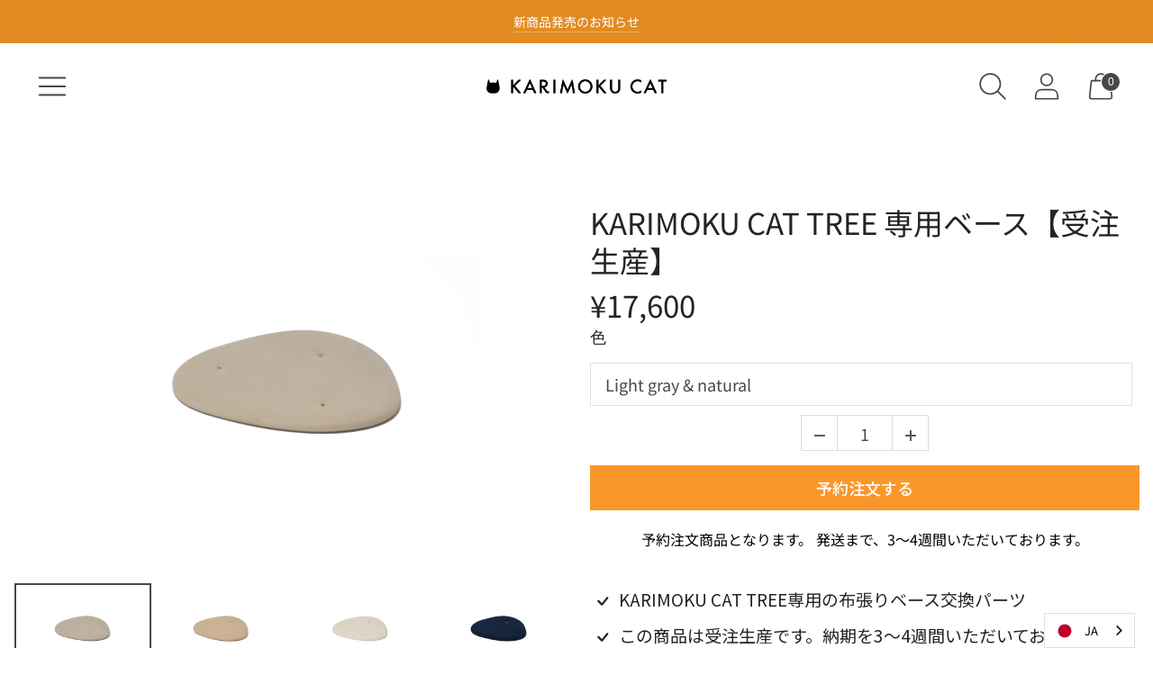

--- FILE ---
content_type: text/html; charset=utf-8
request_url: https://karimoku-cat.jp/products/cattree-base
body_size: 38197
content:
<!doctype html>

<!--
  ___ ___ ___ ___
       /  /\                     /__/\         /  /\         /  /\
      /  /:/_                    \  \:\       /  /:/        /  /::\
     /  /:/ /\  ___     ___       \  \:\     /  /:/        /  /:/\:\
    /  /:/ /:/ /__/\   /  /\  ___  \  \:\   /  /:/  ___   /  /:/  \:\
   /__/:/ /:/  \  \:\ /  /:/ /__/\  \__\:\ /__/:/  /  /\ /__/:/ \__\:\
   \  \:\/:/    \  \:\  /:/  \  \:\ /  /:/ \  \:\ /  /:/ \  \:\ /  /:/
    \  \::/      \  \:\/:/    \  \:\  /:/   \  \:\  /:/   \  \:\  /:/
     \  \:\       \  \::/      \  \:\/:/     \  \:\/:/     \  \:\/:/
      \  \:\       \__\/        \  \::/       \  \::/       \  \::/
       \__\/                     \__\/         \__\/         \__\/

  --------------------------------------------------------------------
  #  Spark v3.3.7
  #  Documentation: https://help.fluorescent.co/v/spark
  #  Purchase: https://themes.shopify.com/themes/spark/
  #  A product by Fluorescent: https://fluorescent.co/
  --------------------------------------------------------------------
-->

<html class="no-js" lang="ja" style="--announcement-height: 1px;">
  <head>
    <meta charset="UTF-8">
    <meta http-equiv="X-UA-Compatible" content="IE=edge,chrome=1">
    <meta name="viewport" content="width=device-width,initial-scale=1">
    




  <meta name="description" content="※※この商品は受注生産です。納期を3～4週間いただいております。※※ KARIMOKU CAT TREE専用のベース交換パーツです。">



    <link rel="canonical" href="https://karimoku-cat.jp/products/cattree-base">
    <link rel="preconnect" href="https://cdn.shopify.com" crossorigin><link rel="shortcut icon" href="//karimoku-cat.jp/cdn/shop/files/KC_favicon_f8c849cf-15e1-467e-8bdc-93ebd32d2c1f_32x32.png?v=1659920099" type="image/png"><title>KARIMOKU CAT TREE 専用ベース【受注生産】</title>

    





  
  
  
  
  




<meta property="og:url" content="https://karimoku-cat.jp/products/cattree-base">
<meta property="og:site_name" content="KARIMOKU CAT">
<meta property="og:type" content="product">
<meta property="og:title" content="KARIMOKU CAT TREE 専用ベース【受注生産】">
<meta property="og:description" content="※※この商品は受注生産です。納期を3～4週間いただいております。※※ KARIMOKU CAT TREE専用のベース交換パーツです。">
<meta property="og:image" content="http://karimoku-cat.jp/cdn/shop/products/18_1024x.jpg?v=1659745852">
<meta property="og:image:secure_url" content="https://karimoku-cat.jp/cdn/shop/products/18_1024x.jpg?v=1659745852">
<meta property="og:price:amount" content="17,600">
<meta property="og:price:currency" content="JPY">

<meta name="twitter:title" content="KARIMOKU CAT TREE 専用ベース【受注生産】">
<meta name="twitter:description" content="※※この商品は受注生産です。納期を3～4週間いただいております。※※ KARIMOKU CAT TREE専用のベース交換パーツです。">
<meta name="twitter:card" content="summary_large_image">
<meta name="twitter:image" content="https://karimoku-cat.jp/cdn/shop/products/18_1024x.jpg?v=1659745852">
<meta name="twitter:image:width" content="480">
<meta name="twitter:image:height" content="480">


    <script>
  console.log('Spark v3.3.7 by Fluorescent');

  document.documentElement.className = document.documentElement.className.replace('no-js', '');
  if (window.matchMedia(`(prefers-reduced-motion: reduce)`) === true || window.matchMedia(`(prefers-reduced-motion: reduce)`).matches === true) {
    document.documentElement.classList.add('prefers-reduced-motion');
  }

  window.theme = {
    version: 'v3.3.7',
    coreData: {
      n: "Spark",
      v: "v3.3.7",
    },
    animation: {
      delayExtraShort: 0.08,
      delayShort: 0.1,
      delay: 0.14,
      delayLong: 0.33,
      duration: 0.66,
      ease: "0.33,0.00,0.00,1.00"
    },
    strings: {
      name: "KARIMOKU CAT",
      accessibility: {
        play_video: "再生",
        pause_video: "一時停止"
      },
      product: {
        no_shipping_rates: "配送料を計算できません",
        country_placeholder: "国",
        review: "レビューを書く"
      },
      products: {
        product: {
          unavailable: "利用不可",
          unitPrice: "単価",
          unitPriceSeparator: "毎に",
          sku: "SKU"
        }
      },
      quickCart: {
        addProductQuantity: "商品数を増やす",
        removeProductQuantity: "商品数を減らす",
        removeProduct: "外す",
        quantity: "数量"
      }
    },
    routes: {
      root: "/",
      cart: {
        base: "/cart",
        add: "/cart/add",
        change: "/cart/change",
        clear: "/cart/clear",
        // Manual routes until Shopify adds support
        shipping: "/cart/shipping_rates",
      },
      // Manual routes until Shopify adds support
      products: "/products",
      productRecommendations: "/recommendations/products",
      predictive_search_url: '/search/suggest'
    },
  }

  
</script><script>
    window.theme.moneyFormat = "¥{{amount_no_decimals}}"
  </script>
    <style>
  @font-face {
  font-family: "Proza Libre";
  font-weight: 400;
  font-style: normal;
  font-display: swap;
  src: url("//karimoku-cat.jp/cdn/fonts/proza_libre/prozalibre_n4.f0507b32b728d57643b7359f19cd41165a2ba3ad.woff2") format("woff2"),
       url("//karimoku-cat.jp/cdn/fonts/proza_libre/prozalibre_n4.11ea93e06205ad0e376283cb5b58368f304c1fe5.woff") format("woff");
}

  @font-face {
  font-family: Jost;
  font-weight: 400;
  font-style: normal;
  font-display: swap;
  src: url("//karimoku-cat.jp/cdn/fonts/jost/jost_n4.d47a1b6347ce4a4c9f437608011273009d91f2b7.woff2") format("woff2"),
       url("//karimoku-cat.jp/cdn/fonts/jost/jost_n4.791c46290e672b3f85c3d1c651ef2efa3819eadd.woff") format("woff");
}

  @font-face {
  font-family: Jost;
  font-weight: 100;
  font-style: normal;
  font-display: swap;
  src: url("//karimoku-cat.jp/cdn/fonts/jost/jost_n1.546362ec0aa4045fdc2721192f7d2462716cc7d1.woff2") format("woff2"),
       url("//karimoku-cat.jp/cdn/fonts/jost/jost_n1.9b0529f29bfd479cc9556e047a2bf95152767216.woff") format("woff");
}

  @font-face {
  font-family: "Noto Sans Japanese";
  font-weight: 400;
  font-style: normal;
  font-display: swap;
  src: url("//karimoku-cat.jp/cdn/fonts/noto_sans_japanese/notosansjapanese_n4.74a6927b879b930fdec4ab8bb6917103ae8bbca9.woff2") format("woff2"),
       url("//karimoku-cat.jp/cdn/fonts/noto_sans_japanese/notosansjapanese_n4.15630f5c60bcf9ed7de2df9484ab75ddd007c8e2.woff") format("woff");
}

  @font-face {
  font-family: "Noto Sans Japanese";
  font-weight: 700;
  font-style: normal;
  font-display: swap;
  src: url("//karimoku-cat.jp/cdn/fonts/noto_sans_japanese/notosansjapanese_n7.1abda075dc6bf08053b865d23e5712ef6cfa899b.woff2") format("woff2"),
       url("//karimoku-cat.jp/cdn/fonts/noto_sans_japanese/notosansjapanese_n7.aa2be2df2112f4742b97ac4fa9dca5bb760e3ab4.woff") format("woff");
}

  
  

  :root {
    --color-text: #474747;
    --color-text-meta: rgba(71, 71, 71, 0.6);
    --color-text-link: #000000;
    --color-text-error: #C71B1B;
    --color-text-success: #21b646;

    --color-background: #ffffff;
    --color-background-transparent: rgba(255, 255, 255, 0.8);
    --color-border: #474747;
    --color-overlay: #474747;
    --color-overlay-transparent: rgba(71, 71, 71, 0.6);

    --color-background-meta: #f5f5f5;
    --color-background-darker-meta: #e8e8e8;
    --color-foreground-meta: rgba(71, 71, 71, 0.6);

    --color-card-background: #f5f5f5;
    --color-card-background-contrast: #eaeaea;

    --color-border-input: #474747;
    --color-text-input: #474747;

    --color-background-button: #bba685;
    --color-background-button-hover: #8c744e;
    --color-text-button: #ffffff;
    --color-icon: rgba(71, 71, 71, 0.4);
    --color-icon-darker: rgba(71, 71, 71, 0.6);

    --color-background-sale-badge: #aa1c1c;
    --color-text-sale-badge: #ffffff;
    --color-background-sold-badge: #717071;
    --color-text-sold-badge: #ffffff;

    --color-background-contrast: #f4f4f4;
    --color-background-meta-contrast: #eaeaea;
    --color-background-darker-meta-contrast: #dddddd;
    --color-foreground-meta-contrast: rgba(71, 71, 71, 0.6);
    --color-text-contrast: #474747;
    --color-text-meta-contrast: rgba(71, 71, 71, 0.6);
    --color-border-contrast: rgba(0,0,0,0);
    --color-background-button-contrast: #717071;
    --color-background-button-hover-contrast: #3e3d3e;
    --color-text-button-contrast: #ffffff;
    --color-text-link-contrast: #252525;

    --color-text-header: #474747;
    --color-background-header: #ffffff;
    --color-background-header-transparent: rgba(255, 255, 255, 0);
    --color-icon-header: #474747;
    --color-shadow-header: rgba(0, 0, 0, 0.15);

    --color-background-footer: #fcfcfc;
    --color-text-footer: #474747;

    --color-text-popover: #474747;
    --color-text-meta-popover: rgba(71, 71, 71, 0.6);
    --color-background-popover: #ffffff;
    --color-background-meta-popover: #f5f5f5;
    --color-background-darker-meta-popover: #e8e8e8;
    --color-background-button-popover: #ffffff;
    --color-background-button-hover-popover: #cccccc;
    --color-text-button-popover: #131313;
    --color-border-popover: #474747;
    --color-border-meta-popover: #141414;

    --button-style: none;
    --button-shape: 48px;

    --font-logo: "Proza Libre", sans-serif;
    --font-logo-weight: 400;
    --font-logo-style: normal;
    --logo-font-size: 34px;
    --logo-text-transform: none;
    --logo-letter-spacing: 0.0em;

    --font-heading: Jost, sans-serif;
    --font-heading-weight: 400;
    --font-heading-style: normal;
    --font-heading-light-weight: 100;
    --font-heading-text-transform: none;
    --font-heading-base-letter-spacing: -0.025em;
    --font-heading-base-size: 48px;

    --font-body: "Noto Sans Japanese", sans-serif;
    --font-body-weight: 400;
    --font-body-style: normal;
    --font-body-italic: italic;
    --font-body-bold-weight: 700;
    --font-body-base-letter-spacing: 0.0em;
    --font-body-base-size: 18px;
    --font-body-base-line-height: 1.56;

    --font-product-title-text-transform: uppercase;
    --font-product-title-base-letter-spacing: 0.025em;

    --font-navigation-text-transform: none;
    --font-navigation-base-letter-spacing: 0.0em;

    /* Typography */
    --font-size-heading-1-large: 64px;
    --line-height-heading-1-large: 44;

    --font-size-heading-1-base: 48px;
    --line-height-heading-1-base: 1.08;

    --font-size-heading-2-large: 36px;
    --line-height-heading-2-large: 1.22;

    --font-size-heading-2-base: 28px;
    --line-height-heading-2-base: 1.29;

    --font-size-heading-3-base: 24px;
    --line-height-heading-3-base: 1.33;

    --font-size-heading-4-base: 20px;
    --line-height-heading-4-base: 1.4;

    --font-size-body-large: 24px;
    --line-height-body-large: 1.5;

    --font-size-body-base: 18px;
    --line-height-body-base:  1.56;

    --font-size-body-small: 16px;
    --line-height-body-small: 1.75;

    --font-size-body-x-small: 14px;
    --line-height-body-x-small: 1.85;

    --font-size-navigation-base: 18px;

    /* Shopify pay specific */
    --payment-terms-background-color: #f5f5f5;
  }

  @media (max-width: 45em) {
    :root{
      --logo-font-size: 20px;

      --font-size-heading-1-large: 51px;

      --font-size-heading-1-base: 38.4px;

      --font-size-heading-2-large: 29px;

      --font-size-heading-2-base: 22px;

      --font-size-heading-3-base: 19px;

      --font-size-heading-4-base: 16px;

      --font-size-body-large: 22px;

      --font-size-body-base: 16.2px;

      --font-size-body-small: 14px;

      --font-size-body-x-small: 13px;

      --font-size-navigation-base: 16.2px;
    }
  }
</style>

<script>
  flu = window.flu || {};
  flu.chunks = {
    flickity: "//karimoku-cat.jp/cdn/shop/t/49/assets/flickity-chunk.js?v=161333171902861910521745281817",
    anime: "//karimoku-cat.jp/cdn/shop/t/49/assets/anime-chunk.js?v=85547867352230869071745281817",
    video: "//karimoku-cat.jp/cdn/shop/t/49/assets/video-chunk.js?v=53745494778336900251745281817",
    gsap: "//karimoku-cat.jp/cdn/shop/t/49/assets/gsap-chunk.js?v=46784514246263264801745281817",
  };
</script>





  <script type="module" src="//karimoku-cat.jp/cdn/shop/t/49/assets/theme.min.js?v=87800299181744337171754120674"></script>







<link href="//karimoku-cat.jp/cdn/shop/t/49/assets/theme.css?v=87817539548267748571745281817" rel="stylesheet" type="text/css" media="all" />
<link href="//karimoku-cat.jp/cdn/shop/t/49/assets/custom.css?v=55038404157056463381745281817" rel="stylesheet" type="text/css" media="all" />
<script>window.performance && window.performance.mark && window.performance.mark('shopify.content_for_header.start');</script><meta name="facebook-domain-verification" content="ruajggd05wqtoj9wke5m60by8biau1">
<meta name="facebook-domain-verification" content="y2heqcpgk0x7fqeypidxoxt82et317">
<meta id="shopify-digital-wallet" name="shopify-digital-wallet" content="/61720133816/digital_wallets/dialog">
<meta name="shopify-checkout-api-token" content="67ef04f8425334f30fefc8bf317a2917">
<link rel="alternate" type="application/json+oembed" href="https://karimoku-cat.jp/products/cattree-base.oembed">
<script async="async" src="/checkouts/internal/preloads.js?locale=ja-JP"></script>
<link rel="preconnect" href="https://shop.app" crossorigin="anonymous">
<script async="async" src="https://shop.app/checkouts/internal/preloads.js?locale=ja-JP&shop_id=61720133816" crossorigin="anonymous"></script>
<script id="apple-pay-shop-capabilities" type="application/json">{"shopId":61720133816,"countryCode":"JP","currencyCode":"JPY","merchantCapabilities":["supports3DS"],"merchantId":"gid:\/\/shopify\/Shop\/61720133816","merchantName":"KARIMOKU CAT","requiredBillingContactFields":["postalAddress","email","phone"],"requiredShippingContactFields":["postalAddress","email","phone"],"shippingType":"shipping","supportedNetworks":["visa","masterCard","amex","jcb","discover"],"total":{"type":"pending","label":"KARIMOKU CAT","amount":"1.00"},"shopifyPaymentsEnabled":true,"supportsSubscriptions":true}</script>
<script id="shopify-features" type="application/json">{"accessToken":"67ef04f8425334f30fefc8bf317a2917","betas":["rich-media-storefront-analytics"],"domain":"karimoku-cat.jp","predictiveSearch":false,"shopId":61720133816,"locale":"ja"}</script>
<script>var Shopify = Shopify || {};
Shopify.shop = "karimokucat.myshopify.com";
Shopify.locale = "ja";
Shopify.currency = {"active":"JPY","rate":"1.0"};
Shopify.country = "JP";
Shopify.theme = {"name":"KARIMOKU CAT MAIN 202504","id":176307536056,"schema_name":"Spark","schema_version":"3.3.7","theme_store_id":911,"role":"main"};
Shopify.theme.handle = "null";
Shopify.theme.style = {"id":null,"handle":null};
Shopify.cdnHost = "karimoku-cat.jp/cdn";
Shopify.routes = Shopify.routes || {};
Shopify.routes.root = "/";</script>
<script type="module">!function(o){(o.Shopify=o.Shopify||{}).modules=!0}(window);</script>
<script>!function(o){function n(){var o=[];function n(){o.push(Array.prototype.slice.apply(arguments))}return n.q=o,n}var t=o.Shopify=o.Shopify||{};t.loadFeatures=n(),t.autoloadFeatures=n()}(window);</script>
<script>
  window.ShopifyPay = window.ShopifyPay || {};
  window.ShopifyPay.apiHost = "shop.app\/pay";
  window.ShopifyPay.redirectState = null;
</script>
<script id="shop-js-analytics" type="application/json">{"pageType":"product"}</script>
<script defer="defer" async type="module" src="//karimoku-cat.jp/cdn/shopifycloud/shop-js/modules/v2/client.init-shop-cart-sync_0MstufBG.ja.esm.js"></script>
<script defer="defer" async type="module" src="//karimoku-cat.jp/cdn/shopifycloud/shop-js/modules/v2/chunk.common_jll-23Z1.esm.js"></script>
<script defer="defer" async type="module" src="//karimoku-cat.jp/cdn/shopifycloud/shop-js/modules/v2/chunk.modal_HXih6-AF.esm.js"></script>
<script type="module">
  await import("//karimoku-cat.jp/cdn/shopifycloud/shop-js/modules/v2/client.init-shop-cart-sync_0MstufBG.ja.esm.js");
await import("//karimoku-cat.jp/cdn/shopifycloud/shop-js/modules/v2/chunk.common_jll-23Z1.esm.js");
await import("//karimoku-cat.jp/cdn/shopifycloud/shop-js/modules/v2/chunk.modal_HXih6-AF.esm.js");

  window.Shopify.SignInWithShop?.initShopCartSync?.({"fedCMEnabled":true,"windoidEnabled":true});

</script>
<script>
  window.Shopify = window.Shopify || {};
  if (!window.Shopify.featureAssets) window.Shopify.featureAssets = {};
  window.Shopify.featureAssets['shop-js'] = {"shop-cart-sync":["modules/v2/client.shop-cart-sync_DN7iwvRY.ja.esm.js","modules/v2/chunk.common_jll-23Z1.esm.js","modules/v2/chunk.modal_HXih6-AF.esm.js"],"init-fed-cm":["modules/v2/client.init-fed-cm_DmZOWWut.ja.esm.js","modules/v2/chunk.common_jll-23Z1.esm.js","modules/v2/chunk.modal_HXih6-AF.esm.js"],"shop-cash-offers":["modules/v2/client.shop-cash-offers_HFfvn_Gz.ja.esm.js","modules/v2/chunk.common_jll-23Z1.esm.js","modules/v2/chunk.modal_HXih6-AF.esm.js"],"shop-login-button":["modules/v2/client.shop-login-button_BVN3pvk0.ja.esm.js","modules/v2/chunk.common_jll-23Z1.esm.js","modules/v2/chunk.modal_HXih6-AF.esm.js"],"pay-button":["modules/v2/client.pay-button_CyS_4GVi.ja.esm.js","modules/v2/chunk.common_jll-23Z1.esm.js","modules/v2/chunk.modal_HXih6-AF.esm.js"],"shop-button":["modules/v2/client.shop-button_zh22db91.ja.esm.js","modules/v2/chunk.common_jll-23Z1.esm.js","modules/v2/chunk.modal_HXih6-AF.esm.js"],"avatar":["modules/v2/client.avatar_BTnouDA3.ja.esm.js"],"init-windoid":["modules/v2/client.init-windoid_BlVJIuJ5.ja.esm.js","modules/v2/chunk.common_jll-23Z1.esm.js","modules/v2/chunk.modal_HXih6-AF.esm.js"],"init-shop-for-new-customer-accounts":["modules/v2/client.init-shop-for-new-customer-accounts_BqzwtUK7.ja.esm.js","modules/v2/client.shop-login-button_BVN3pvk0.ja.esm.js","modules/v2/chunk.common_jll-23Z1.esm.js","modules/v2/chunk.modal_HXih6-AF.esm.js"],"init-shop-email-lookup-coordinator":["modules/v2/client.init-shop-email-lookup-coordinator_DKDv3hKi.ja.esm.js","modules/v2/chunk.common_jll-23Z1.esm.js","modules/v2/chunk.modal_HXih6-AF.esm.js"],"init-shop-cart-sync":["modules/v2/client.init-shop-cart-sync_0MstufBG.ja.esm.js","modules/v2/chunk.common_jll-23Z1.esm.js","modules/v2/chunk.modal_HXih6-AF.esm.js"],"shop-toast-manager":["modules/v2/client.shop-toast-manager_BkVvTGW3.ja.esm.js","modules/v2/chunk.common_jll-23Z1.esm.js","modules/v2/chunk.modal_HXih6-AF.esm.js"],"init-customer-accounts":["modules/v2/client.init-customer-accounts_CZbUHFPX.ja.esm.js","modules/v2/client.shop-login-button_BVN3pvk0.ja.esm.js","modules/v2/chunk.common_jll-23Z1.esm.js","modules/v2/chunk.modal_HXih6-AF.esm.js"],"init-customer-accounts-sign-up":["modules/v2/client.init-customer-accounts-sign-up_C0QA8nCd.ja.esm.js","modules/v2/client.shop-login-button_BVN3pvk0.ja.esm.js","modules/v2/chunk.common_jll-23Z1.esm.js","modules/v2/chunk.modal_HXih6-AF.esm.js"],"shop-follow-button":["modules/v2/client.shop-follow-button_CSkbpFfm.ja.esm.js","modules/v2/chunk.common_jll-23Z1.esm.js","modules/v2/chunk.modal_HXih6-AF.esm.js"],"checkout-modal":["modules/v2/client.checkout-modal_rYdHFJTE.ja.esm.js","modules/v2/chunk.common_jll-23Z1.esm.js","modules/v2/chunk.modal_HXih6-AF.esm.js"],"shop-login":["modules/v2/client.shop-login_DeXIozZF.ja.esm.js","modules/v2/chunk.common_jll-23Z1.esm.js","modules/v2/chunk.modal_HXih6-AF.esm.js"],"lead-capture":["modules/v2/client.lead-capture_DGEoeVgo.ja.esm.js","modules/v2/chunk.common_jll-23Z1.esm.js","modules/v2/chunk.modal_HXih6-AF.esm.js"],"payment-terms":["modules/v2/client.payment-terms_BXPcfuME.ja.esm.js","modules/v2/chunk.common_jll-23Z1.esm.js","modules/v2/chunk.modal_HXih6-AF.esm.js"]};
</script>
<script>(function() {
  var isLoaded = false;
  function asyncLoad() {
    if (isLoaded) return;
    isLoaded = true;
    var urls = ["https:\/\/documents-app.mixlogue.jp\/scripts\/ue87f9sf8e7rd.min.js?shop=karimokucat.myshopify.com","https:\/\/documents-app.mixlogue.jp\/scripts\/delivery.js?shop=karimokucat.myshopify.com","\/\/cdn.shopify.com\/proxy\/f4e5c4372f46244c29279fee2284bf8cbb3c503ea1806a20cf85d51185756ae8\/storage.googleapis.com\/timesact-resources\/scripts\/timesact.js?shop=karimokucat.myshopify.com\u0026sp-cache-control=cHVibGljLCBtYXgtYWdlPTkwMA","https:\/\/cdn.weglot.com\/weglot_script_tag.js?shop=karimokucat.myshopify.com","https:\/\/delivery-date-and-time-picker.amp.tokyo\/script_tags\/cart_attributes.js?shop=karimokucat.myshopify.com"];
    for (var i = 0; i < urls.length; i++) {
      var s = document.createElement('script');
      s.type = 'text/javascript';
      s.async = true;
      s.src = urls[i];
      var x = document.getElementsByTagName('script')[0];
      x.parentNode.insertBefore(s, x);
    }
  };
  if(window.attachEvent) {
    window.attachEvent('onload', asyncLoad);
  } else {
    window.addEventListener('load', asyncLoad, false);
  }
})();</script>
<script id="__st">var __st={"a":61720133816,"offset":32400,"reqid":"e1ec5b66-6ae1-4414-b216-d088170171dd-1769115463","pageurl":"karimoku-cat.jp\/products\/cattree-base","u":"071786af60f6","p":"product","rtyp":"product","rid":7191177560248};</script>
<script>window.ShopifyPaypalV4VisibilityTracking = true;</script>
<script id="captcha-bootstrap">!function(){'use strict';const t='contact',e='account',n='new_comment',o=[[t,t],['blogs',n],['comments',n],[t,'customer']],c=[[e,'customer_login'],[e,'guest_login'],[e,'recover_customer_password'],[e,'create_customer']],r=t=>t.map((([t,e])=>`form[action*='/${t}']:not([data-nocaptcha='true']) input[name='form_type'][value='${e}']`)).join(','),a=t=>()=>t?[...document.querySelectorAll(t)].map((t=>t.form)):[];function s(){const t=[...o],e=r(t);return a(e)}const i='password',u='form_key',d=['recaptcha-v3-token','g-recaptcha-response','h-captcha-response',i],f=()=>{try{return window.sessionStorage}catch{return}},m='__shopify_v',_=t=>t.elements[u];function p(t,e,n=!1){try{const o=window.sessionStorage,c=JSON.parse(o.getItem(e)),{data:r}=function(t){const{data:e,action:n}=t;return t[m]||n?{data:e,action:n}:{data:t,action:n}}(c);for(const[e,n]of Object.entries(r))t.elements[e]&&(t.elements[e].value=n);n&&o.removeItem(e)}catch(o){console.error('form repopulation failed',{error:o})}}const l='form_type',E='cptcha';function T(t){t.dataset[E]=!0}const w=window,h=w.document,L='Shopify',v='ce_forms',y='captcha';let A=!1;((t,e)=>{const n=(g='f06e6c50-85a8-45c8-87d0-21a2b65856fe',I='https://cdn.shopify.com/shopifycloud/storefront-forms-hcaptcha/ce_storefront_forms_captcha_hcaptcha.v1.5.2.iife.js',D={infoText:'hCaptchaによる保護',privacyText:'プライバシー',termsText:'利用規約'},(t,e,n)=>{const o=w[L][v],c=o.bindForm;if(c)return c(t,g,e,D).then(n);var r;o.q.push([[t,g,e,D],n]),r=I,A||(h.body.append(Object.assign(h.createElement('script'),{id:'captcha-provider',async:!0,src:r})),A=!0)});var g,I,D;w[L]=w[L]||{},w[L][v]=w[L][v]||{},w[L][v].q=[],w[L][y]=w[L][y]||{},w[L][y].protect=function(t,e){n(t,void 0,e),T(t)},Object.freeze(w[L][y]),function(t,e,n,w,h,L){const[v,y,A,g]=function(t,e,n){const i=e?o:[],u=t?c:[],d=[...i,...u],f=r(d),m=r(i),_=r(d.filter((([t,e])=>n.includes(e))));return[a(f),a(m),a(_),s()]}(w,h,L),I=t=>{const e=t.target;return e instanceof HTMLFormElement?e:e&&e.form},D=t=>v().includes(t);t.addEventListener('submit',(t=>{const e=I(t);if(!e)return;const n=D(e)&&!e.dataset.hcaptchaBound&&!e.dataset.recaptchaBound,o=_(e),c=g().includes(e)&&(!o||!o.value);(n||c)&&t.preventDefault(),c&&!n&&(function(t){try{if(!f())return;!function(t){const e=f();if(!e)return;const n=_(t);if(!n)return;const o=n.value;o&&e.removeItem(o)}(t);const e=Array.from(Array(32),(()=>Math.random().toString(36)[2])).join('');!function(t,e){_(t)||t.append(Object.assign(document.createElement('input'),{type:'hidden',name:u})),t.elements[u].value=e}(t,e),function(t,e){const n=f();if(!n)return;const o=[...t.querySelectorAll(`input[type='${i}']`)].map((({name:t})=>t)),c=[...d,...o],r={};for(const[a,s]of new FormData(t).entries())c.includes(a)||(r[a]=s);n.setItem(e,JSON.stringify({[m]:1,action:t.action,data:r}))}(t,e)}catch(e){console.error('failed to persist form',e)}}(e),e.submit())}));const S=(t,e)=>{t&&!t.dataset[E]&&(n(t,e.some((e=>e===t))),T(t))};for(const o of['focusin','change'])t.addEventListener(o,(t=>{const e=I(t);D(e)&&S(e,y())}));const B=e.get('form_key'),M=e.get(l),P=B&&M;t.addEventListener('DOMContentLoaded',(()=>{const t=y();if(P)for(const e of t)e.elements[l].value===M&&p(e,B);[...new Set([...A(),...v().filter((t=>'true'===t.dataset.shopifyCaptcha))])].forEach((e=>S(e,t)))}))}(h,new URLSearchParams(w.location.search),n,t,e,['guest_login'])})(!1,!0)}();</script>
<script integrity="sha256-4kQ18oKyAcykRKYeNunJcIwy7WH5gtpwJnB7kiuLZ1E=" data-source-attribution="shopify.loadfeatures" defer="defer" src="//karimoku-cat.jp/cdn/shopifycloud/storefront/assets/storefront/load_feature-a0a9edcb.js" crossorigin="anonymous"></script>
<script crossorigin="anonymous" defer="defer" src="//karimoku-cat.jp/cdn/shopifycloud/storefront/assets/shopify_pay/storefront-65b4c6d7.js?v=20250812"></script>
<script data-source-attribution="shopify.dynamic_checkout.dynamic.init">var Shopify=Shopify||{};Shopify.PaymentButton=Shopify.PaymentButton||{isStorefrontPortableWallets:!0,init:function(){window.Shopify.PaymentButton.init=function(){};var t=document.createElement("script");t.src="https://karimoku-cat.jp/cdn/shopifycloud/portable-wallets/latest/portable-wallets.ja.js",t.type="module",document.head.appendChild(t)}};
</script>
<script data-source-attribution="shopify.dynamic_checkout.buyer_consent">
  function portableWalletsHideBuyerConsent(e){var t=document.getElementById("shopify-buyer-consent"),n=document.getElementById("shopify-subscription-policy-button");t&&n&&(t.classList.add("hidden"),t.setAttribute("aria-hidden","true"),n.removeEventListener("click",e))}function portableWalletsShowBuyerConsent(e){var t=document.getElementById("shopify-buyer-consent"),n=document.getElementById("shopify-subscription-policy-button");t&&n&&(t.classList.remove("hidden"),t.removeAttribute("aria-hidden"),n.addEventListener("click",e))}window.Shopify?.PaymentButton&&(window.Shopify.PaymentButton.hideBuyerConsent=portableWalletsHideBuyerConsent,window.Shopify.PaymentButton.showBuyerConsent=portableWalletsShowBuyerConsent);
</script>
<script data-source-attribution="shopify.dynamic_checkout.cart.bootstrap">document.addEventListener("DOMContentLoaded",(function(){function t(){return document.querySelector("shopify-accelerated-checkout-cart, shopify-accelerated-checkout")}if(t())Shopify.PaymentButton.init();else{new MutationObserver((function(e,n){t()&&(Shopify.PaymentButton.init(),n.disconnect())})).observe(document.body,{childList:!0,subtree:!0})}}));
</script>
<script id='scb4127' type='text/javascript' async='' src='https://karimoku-cat.jp/cdn/shopifycloud/privacy-banner/storefront-banner.js'></script><link id="shopify-accelerated-checkout-styles" rel="stylesheet" media="screen" href="https://karimoku-cat.jp/cdn/shopifycloud/portable-wallets/latest/accelerated-checkout-backwards-compat.css" crossorigin="anonymous">
<style id="shopify-accelerated-checkout-cart">
        #shopify-buyer-consent {
  margin-top: 1em;
  display: inline-block;
  width: 100%;
}

#shopify-buyer-consent.hidden {
  display: none;
}

#shopify-subscription-policy-button {
  background: none;
  border: none;
  padding: 0;
  text-decoration: underline;
  font-size: inherit;
  cursor: pointer;
}

#shopify-subscription-policy-button::before {
  box-shadow: none;
}

      </style>

<script>window.performance && window.performance.mark && window.performance.mark('shopify.content_for_header.end');</script>
  <!--Gem_Page_Header_Script-->

<link rel="preconnect" href="https://ucarecdn.com">
<link rel="dns-prefetch" href="https://ucarecdn.com">

<link rel="preconnect" href="https://assets.gemcommerce.com">
<link rel="dns-prefetch" href="https://assets.gemcommerce.com">

<link rel="preconnect" href="https://maxcdn.bootstrapcdn.com">
<link rel="dns-prefetch" href="https://maxcdn.bootstrapcdn.com">

<link rel="preconnect" href="https://fonts.gstatic.com">
<link rel="dns-prefetch" href="https://fonts.gstatic.com">

<link rel="preconnect" href="https://fonts.googleapis.com">
<link rel="dns-prefetch" href="https://fonts.googleapis.com">

    


<!--End_Gem_Page_Header_Script-->
<!-- BEGIN app block: shopify://apps/gempages-builder/blocks/embed-gp-script-head/20b379d4-1b20-474c-a6ca-665c331919f3 -->








  







<!-- END app block --><!-- BEGIN app block: shopify://apps/timesact-pre-order/blocks/app-embed/bf6c109b-79b5-457c-8752-0e5e9e9676e7 -->
<!-- END app block --><!-- BEGIN app block: shopify://apps/weglot-translate-your-store/blocks/weglot/3097482a-fafe-42ff-bc33-ea19e35c4a20 -->





  
    

    
    
    
  


<!--Start Weglot Script-->
<script src="https://cdn.weglot.com/weglot.min.js?api_key=wg_240e852177e4627465c746403e4242dc3" async></script>
<!--End Weglot Script-->

<!-- END app block --><script src="https://cdn.shopify.com/extensions/3ee93129-d11c-4adb-8a29-0c9bec8a2202/preorder-notify-me-timesact-17/assets/timesact.js" type="text/javascript" defer="defer"></script>
<link href="https://cdn.shopify.com/extensions/3ee93129-d11c-4adb-8a29-0c9bec8a2202/preorder-notify-me-timesact-17/assets/timesact.css" rel="stylesheet" type="text/css" media="all">
<link href="https://monorail-edge.shopifysvc.com" rel="dns-prefetch">
<script>(function(){if ("sendBeacon" in navigator && "performance" in window) {try {var session_token_from_headers = performance.getEntriesByType('navigation')[0].serverTiming.find(x => x.name == '_s').description;} catch {var session_token_from_headers = undefined;}var session_cookie_matches = document.cookie.match(/_shopify_s=([^;]*)/);var session_token_from_cookie = session_cookie_matches && session_cookie_matches.length === 2 ? session_cookie_matches[1] : "";var session_token = session_token_from_headers || session_token_from_cookie || "";function handle_abandonment_event(e) {var entries = performance.getEntries().filter(function(entry) {return /monorail-edge.shopifysvc.com/.test(entry.name);});if (!window.abandonment_tracked && entries.length === 0) {window.abandonment_tracked = true;var currentMs = Date.now();var navigation_start = performance.timing.navigationStart;var payload = {shop_id: 61720133816,url: window.location.href,navigation_start,duration: currentMs - navigation_start,session_token,page_type: "product"};window.navigator.sendBeacon("https://monorail-edge.shopifysvc.com/v1/produce", JSON.stringify({schema_id: "online_store_buyer_site_abandonment/1.1",payload: payload,metadata: {event_created_at_ms: currentMs,event_sent_at_ms: currentMs}}));}}window.addEventListener('pagehide', handle_abandonment_event);}}());</script>
<script id="web-pixels-manager-setup">(function e(e,d,r,n,o){if(void 0===o&&(o={}),!Boolean(null===(a=null===(i=window.Shopify)||void 0===i?void 0:i.analytics)||void 0===a?void 0:a.replayQueue)){var i,a;window.Shopify=window.Shopify||{};var t=window.Shopify;t.analytics=t.analytics||{};var s=t.analytics;s.replayQueue=[],s.publish=function(e,d,r){return s.replayQueue.push([e,d,r]),!0};try{self.performance.mark("wpm:start")}catch(e){}var l=function(){var e={modern:/Edge?\/(1{2}[4-9]|1[2-9]\d|[2-9]\d{2}|\d{4,})\.\d+(\.\d+|)|Firefox\/(1{2}[4-9]|1[2-9]\d|[2-9]\d{2}|\d{4,})\.\d+(\.\d+|)|Chrom(ium|e)\/(9{2}|\d{3,})\.\d+(\.\d+|)|(Maci|X1{2}).+ Version\/(15\.\d+|(1[6-9]|[2-9]\d|\d{3,})\.\d+)([,.]\d+|)( \(\w+\)|)( Mobile\/\w+|) Safari\/|Chrome.+OPR\/(9{2}|\d{3,})\.\d+\.\d+|(CPU[ +]OS|iPhone[ +]OS|CPU[ +]iPhone|CPU IPhone OS|CPU iPad OS)[ +]+(15[._]\d+|(1[6-9]|[2-9]\d|\d{3,})[._]\d+)([._]\d+|)|Android:?[ /-](13[3-9]|1[4-9]\d|[2-9]\d{2}|\d{4,})(\.\d+|)(\.\d+|)|Android.+Firefox\/(13[5-9]|1[4-9]\d|[2-9]\d{2}|\d{4,})\.\d+(\.\d+|)|Android.+Chrom(ium|e)\/(13[3-9]|1[4-9]\d|[2-9]\d{2}|\d{4,})\.\d+(\.\d+|)|SamsungBrowser\/([2-9]\d|\d{3,})\.\d+/,legacy:/Edge?\/(1[6-9]|[2-9]\d|\d{3,})\.\d+(\.\d+|)|Firefox\/(5[4-9]|[6-9]\d|\d{3,})\.\d+(\.\d+|)|Chrom(ium|e)\/(5[1-9]|[6-9]\d|\d{3,})\.\d+(\.\d+|)([\d.]+$|.*Safari\/(?![\d.]+ Edge\/[\d.]+$))|(Maci|X1{2}).+ Version\/(10\.\d+|(1[1-9]|[2-9]\d|\d{3,})\.\d+)([,.]\d+|)( \(\w+\)|)( Mobile\/\w+|) Safari\/|Chrome.+OPR\/(3[89]|[4-9]\d|\d{3,})\.\d+\.\d+|(CPU[ +]OS|iPhone[ +]OS|CPU[ +]iPhone|CPU IPhone OS|CPU iPad OS)[ +]+(10[._]\d+|(1[1-9]|[2-9]\d|\d{3,})[._]\d+)([._]\d+|)|Android:?[ /-](13[3-9]|1[4-9]\d|[2-9]\d{2}|\d{4,})(\.\d+|)(\.\d+|)|Mobile Safari.+OPR\/([89]\d|\d{3,})\.\d+\.\d+|Android.+Firefox\/(13[5-9]|1[4-9]\d|[2-9]\d{2}|\d{4,})\.\d+(\.\d+|)|Android.+Chrom(ium|e)\/(13[3-9]|1[4-9]\d|[2-9]\d{2}|\d{4,})\.\d+(\.\d+|)|Android.+(UC? ?Browser|UCWEB|U3)[ /]?(15\.([5-9]|\d{2,})|(1[6-9]|[2-9]\d|\d{3,})\.\d+)\.\d+|SamsungBrowser\/(5\.\d+|([6-9]|\d{2,})\.\d+)|Android.+MQ{2}Browser\/(14(\.(9|\d{2,})|)|(1[5-9]|[2-9]\d|\d{3,})(\.\d+|))(\.\d+|)|K[Aa][Ii]OS\/(3\.\d+|([4-9]|\d{2,})\.\d+)(\.\d+|)/},d=e.modern,r=e.legacy,n=navigator.userAgent;return n.match(d)?"modern":n.match(r)?"legacy":"unknown"}(),u="modern"===l?"modern":"legacy",c=(null!=n?n:{modern:"",legacy:""})[u],f=function(e){return[e.baseUrl,"/wpm","/b",e.hashVersion,"modern"===e.buildTarget?"m":"l",".js"].join("")}({baseUrl:d,hashVersion:r,buildTarget:u}),m=function(e){var d=e.version,r=e.bundleTarget,n=e.surface,o=e.pageUrl,i=e.monorailEndpoint;return{emit:function(e){var a=e.status,t=e.errorMsg,s=(new Date).getTime(),l=JSON.stringify({metadata:{event_sent_at_ms:s},events:[{schema_id:"web_pixels_manager_load/3.1",payload:{version:d,bundle_target:r,page_url:o,status:a,surface:n,error_msg:t},metadata:{event_created_at_ms:s}}]});if(!i)return console&&console.warn&&console.warn("[Web Pixels Manager] No Monorail endpoint provided, skipping logging."),!1;try{return self.navigator.sendBeacon.bind(self.navigator)(i,l)}catch(e){}var u=new XMLHttpRequest;try{return u.open("POST",i,!0),u.setRequestHeader("Content-Type","text/plain"),u.send(l),!0}catch(e){return console&&console.warn&&console.warn("[Web Pixels Manager] Got an unhandled error while logging to Monorail."),!1}}}}({version:r,bundleTarget:l,surface:e.surface,pageUrl:self.location.href,monorailEndpoint:e.monorailEndpoint});try{o.browserTarget=l,function(e){var d=e.src,r=e.async,n=void 0===r||r,o=e.onload,i=e.onerror,a=e.sri,t=e.scriptDataAttributes,s=void 0===t?{}:t,l=document.createElement("script"),u=document.querySelector("head"),c=document.querySelector("body");if(l.async=n,l.src=d,a&&(l.integrity=a,l.crossOrigin="anonymous"),s)for(var f in s)if(Object.prototype.hasOwnProperty.call(s,f))try{l.dataset[f]=s[f]}catch(e){}if(o&&l.addEventListener("load",o),i&&l.addEventListener("error",i),u)u.appendChild(l);else{if(!c)throw new Error("Did not find a head or body element to append the script");c.appendChild(l)}}({src:f,async:!0,onload:function(){if(!function(){var e,d;return Boolean(null===(d=null===(e=window.Shopify)||void 0===e?void 0:e.analytics)||void 0===d?void 0:d.initialized)}()){var d=window.webPixelsManager.init(e)||void 0;if(d){var r=window.Shopify.analytics;r.replayQueue.forEach((function(e){var r=e[0],n=e[1],o=e[2];d.publishCustomEvent(r,n,o)})),r.replayQueue=[],r.publish=d.publishCustomEvent,r.visitor=d.visitor,r.initialized=!0}}},onerror:function(){return m.emit({status:"failed",errorMsg:"".concat(f," has failed to load")})},sri:function(e){var d=/^sha384-[A-Za-z0-9+/=]+$/;return"string"==typeof e&&d.test(e)}(c)?c:"",scriptDataAttributes:o}),m.emit({status:"loading"})}catch(e){m.emit({status:"failed",errorMsg:(null==e?void 0:e.message)||"Unknown error"})}}})({shopId: 61720133816,storefrontBaseUrl: "https://karimoku-cat.jp",extensionsBaseUrl: "https://extensions.shopifycdn.com/cdn/shopifycloud/web-pixels-manager",monorailEndpoint: "https://monorail-edge.shopifysvc.com/unstable/produce_batch",surface: "storefront-renderer",enabledBetaFlags: ["2dca8a86"],webPixelsConfigList: [{"id":"1976008888","configuration":"{\"pixel_id\":\"860612776334548\",\"pixel_type\":\"facebook_pixel\"}","eventPayloadVersion":"v1","runtimeContext":"OPEN","scriptVersion":"ca16bc87fe92b6042fbaa3acc2fbdaa6","type":"APP","apiClientId":2329312,"privacyPurposes":["ANALYTICS","MARKETING","SALE_OF_DATA"],"dataSharingAdjustments":{"protectedCustomerApprovalScopes":["read_customer_address","read_customer_email","read_customer_name","read_customer_personal_data","read_customer_phone"]}},{"id":"661422264","configuration":"{\"config\":\"{\\\"pixel_id\\\":\\\"G-TCBTCYXQNN\\\",\\\"gtag_events\\\":[{\\\"type\\\":\\\"purchase\\\",\\\"action_label\\\":\\\"G-TCBTCYXQNN\\\"},{\\\"type\\\":\\\"page_view\\\",\\\"action_label\\\":\\\"G-TCBTCYXQNN\\\"},{\\\"type\\\":\\\"view_item\\\",\\\"action_label\\\":\\\"G-TCBTCYXQNN\\\"},{\\\"type\\\":\\\"search\\\",\\\"action_label\\\":\\\"G-TCBTCYXQNN\\\"},{\\\"type\\\":\\\"add_to_cart\\\",\\\"action_label\\\":\\\"G-TCBTCYXQNN\\\"},{\\\"type\\\":\\\"begin_checkout\\\",\\\"action_label\\\":\\\"G-TCBTCYXQNN\\\"},{\\\"type\\\":\\\"add_payment_info\\\",\\\"action_label\\\":\\\"G-TCBTCYXQNN\\\"}],\\\"enable_monitoring_mode\\\":false}\"}","eventPayloadVersion":"v1","runtimeContext":"OPEN","scriptVersion":"b2a88bafab3e21179ed38636efcd8a93","type":"APP","apiClientId":1780363,"privacyPurposes":[],"dataSharingAdjustments":{"protectedCustomerApprovalScopes":["read_customer_address","read_customer_email","read_customer_name","read_customer_personal_data","read_customer_phone"]}},{"id":"75137208","configuration":"{\"tagID\":\"2612866092393\"}","eventPayloadVersion":"v1","runtimeContext":"STRICT","scriptVersion":"18031546ee651571ed29edbe71a3550b","type":"APP","apiClientId":3009811,"privacyPurposes":["ANALYTICS","MARKETING","SALE_OF_DATA"],"dataSharingAdjustments":{"protectedCustomerApprovalScopes":["read_customer_address","read_customer_email","read_customer_name","read_customer_personal_data","read_customer_phone"]}},{"id":"shopify-app-pixel","configuration":"{}","eventPayloadVersion":"v1","runtimeContext":"STRICT","scriptVersion":"0450","apiClientId":"shopify-pixel","type":"APP","privacyPurposes":["ANALYTICS","MARKETING"]},{"id":"shopify-custom-pixel","eventPayloadVersion":"v1","runtimeContext":"LAX","scriptVersion":"0450","apiClientId":"shopify-pixel","type":"CUSTOM","privacyPurposes":["ANALYTICS","MARKETING"]}],isMerchantRequest: false,initData: {"shop":{"name":"KARIMOKU CAT","paymentSettings":{"currencyCode":"JPY"},"myshopifyDomain":"karimokucat.myshopify.com","countryCode":"JP","storefrontUrl":"https:\/\/karimoku-cat.jp"},"customer":null,"cart":null,"checkout":null,"productVariants":[{"price":{"amount":17600.0,"currencyCode":"JPY"},"product":{"title":"KARIMOKU CAT TREE 専用ベース【受注生産】","vendor":"カリモク家具","id":"7191177560248","untranslatedTitle":"KARIMOKU CAT TREE 専用ベース【受注生産】","url":"\/products\/cattree-base","type":"猫用家具向けアクセサリー"},"id":"41812094910648","image":{"src":"\/\/karimoku-cat.jp\/cdn\/shop\/products\/19.jpg?v=1659745868"},"sku":"","title":"Light gray \u0026 natural","untranslatedTitle":"Light gray \u0026 natural"},{"price":{"amount":17600.0,"currencyCode":"JPY"},"product":{"title":"KARIMOKU CAT TREE 専用ベース【受注生産】","vendor":"カリモク家具","id":"7191177560248","untranslatedTitle":"KARIMOKU CAT TREE 専用ベース【受注生産】","url":"\/products\/cattree-base","type":"猫用家具向けアクセサリー"},"id":"41812094943416","image":{"src":"\/\/karimoku-cat.jp\/cdn\/shop\/products\/18.jpg?v=1659745852"},"sku":"","title":"White \u0026 sheer white","untranslatedTitle":"White \u0026 sheer white"},{"price":{"amount":17600.0,"currencyCode":"JPY"},"product":{"title":"KARIMOKU CAT TREE 専用ベース【受注生産】","vendor":"カリモク家具","id":"7191177560248","untranslatedTitle":"KARIMOKU CAT TREE 専用ベース【受注生産】","url":"\/products\/cattree-base","type":"猫用家具向けアクセサリー"},"id":"41812094976184","image":{"src":"\/\/karimoku-cat.jp\/cdn\/shop\/products\/17.jpg?v=1659745858"},"sku":"","title":"Blue\u0026mocha brown","untranslatedTitle":"Blue\u0026mocha brown"},{"price":{"amount":17600.0,"currencyCode":"JPY"},"product":{"title":"KARIMOKU CAT TREE 専用ベース【受注生産】","vendor":"カリモク家具","id":"7191177560248","untranslatedTitle":"KARIMOKU CAT TREE 専用ベース【受注生産】","url":"\/products\/cattree-base","type":"猫用家具向けアクセサリー"},"id":"41812095008952","image":{"src":"\/\/karimoku-cat.jp\/cdn\/shop\/products\/20.jpg?v=1659745869"},"sku":"","title":"Beige \u0026 walnut natural","untranslatedTitle":"Beige \u0026 walnut natural"}],"purchasingCompany":null},},"https://karimoku-cat.jp/cdn","fcfee988w5aeb613cpc8e4bc33m6693e112",{"modern":"","legacy":""},{"shopId":"61720133816","storefrontBaseUrl":"https:\/\/karimoku-cat.jp","extensionBaseUrl":"https:\/\/extensions.shopifycdn.com\/cdn\/shopifycloud\/web-pixels-manager","surface":"storefront-renderer","enabledBetaFlags":"[\"2dca8a86\"]","isMerchantRequest":"false","hashVersion":"fcfee988w5aeb613cpc8e4bc33m6693e112","publish":"custom","events":"[[\"page_viewed\",{}],[\"product_viewed\",{\"productVariant\":{\"price\":{\"amount\":17600.0,\"currencyCode\":\"JPY\"},\"product\":{\"title\":\"KARIMOKU CAT TREE 専用ベース【受注生産】\",\"vendor\":\"カリモク家具\",\"id\":\"7191177560248\",\"untranslatedTitle\":\"KARIMOKU CAT TREE 専用ベース【受注生産】\",\"url\":\"\/products\/cattree-base\",\"type\":\"猫用家具向けアクセサリー\"},\"id\":\"41812094910648\",\"image\":{\"src\":\"\/\/karimoku-cat.jp\/cdn\/shop\/products\/19.jpg?v=1659745868\"},\"sku\":\"\",\"title\":\"Light gray \u0026 natural\",\"untranslatedTitle\":\"Light gray \u0026 natural\"}}]]"});</script><script>
  window.ShopifyAnalytics = window.ShopifyAnalytics || {};
  window.ShopifyAnalytics.meta = window.ShopifyAnalytics.meta || {};
  window.ShopifyAnalytics.meta.currency = 'JPY';
  var meta = {"product":{"id":7191177560248,"gid":"gid:\/\/shopify\/Product\/7191177560248","vendor":"カリモク家具","type":"猫用家具向けアクセサリー","handle":"cattree-base","variants":[{"id":41812094910648,"price":1760000,"name":"KARIMOKU CAT TREE 専用ベース【受注生産】 - Light gray \u0026 natural","public_title":"Light gray \u0026 natural","sku":""},{"id":41812094943416,"price":1760000,"name":"KARIMOKU CAT TREE 専用ベース【受注生産】 - White \u0026 sheer white","public_title":"White \u0026 sheer white","sku":""},{"id":41812094976184,"price":1760000,"name":"KARIMOKU CAT TREE 専用ベース【受注生産】 - Blue\u0026mocha brown","public_title":"Blue\u0026mocha brown","sku":""},{"id":41812095008952,"price":1760000,"name":"KARIMOKU CAT TREE 専用ベース【受注生産】 - Beige \u0026 walnut natural","public_title":"Beige \u0026 walnut natural","sku":""}],"remote":false},"page":{"pageType":"product","resourceType":"product","resourceId":7191177560248,"requestId":"e1ec5b66-6ae1-4414-b216-d088170171dd-1769115463"}};
  for (var attr in meta) {
    window.ShopifyAnalytics.meta[attr] = meta[attr];
  }
</script>
<script class="analytics">
  (function () {
    var customDocumentWrite = function(content) {
      var jquery = null;

      if (window.jQuery) {
        jquery = window.jQuery;
      } else if (window.Checkout && window.Checkout.$) {
        jquery = window.Checkout.$;
      }

      if (jquery) {
        jquery('body').append(content);
      }
    };

    var hasLoggedConversion = function(token) {
      if (token) {
        return document.cookie.indexOf('loggedConversion=' + token) !== -1;
      }
      return false;
    }

    var setCookieIfConversion = function(token) {
      if (token) {
        var twoMonthsFromNow = new Date(Date.now());
        twoMonthsFromNow.setMonth(twoMonthsFromNow.getMonth() + 2);

        document.cookie = 'loggedConversion=' + token + '; expires=' + twoMonthsFromNow;
      }
    }

    var trekkie = window.ShopifyAnalytics.lib = window.trekkie = window.trekkie || [];
    if (trekkie.integrations) {
      return;
    }
    trekkie.methods = [
      'identify',
      'page',
      'ready',
      'track',
      'trackForm',
      'trackLink'
    ];
    trekkie.factory = function(method) {
      return function() {
        var args = Array.prototype.slice.call(arguments);
        args.unshift(method);
        trekkie.push(args);
        return trekkie;
      };
    };
    for (var i = 0; i < trekkie.methods.length; i++) {
      var key = trekkie.methods[i];
      trekkie[key] = trekkie.factory(key);
    }
    trekkie.load = function(config) {
      trekkie.config = config || {};
      trekkie.config.initialDocumentCookie = document.cookie;
      var first = document.getElementsByTagName('script')[0];
      var script = document.createElement('script');
      script.type = 'text/javascript';
      script.onerror = function(e) {
        var scriptFallback = document.createElement('script');
        scriptFallback.type = 'text/javascript';
        scriptFallback.onerror = function(error) {
                var Monorail = {
      produce: function produce(monorailDomain, schemaId, payload) {
        var currentMs = new Date().getTime();
        var event = {
          schema_id: schemaId,
          payload: payload,
          metadata: {
            event_created_at_ms: currentMs,
            event_sent_at_ms: currentMs
          }
        };
        return Monorail.sendRequest("https://" + monorailDomain + "/v1/produce", JSON.stringify(event));
      },
      sendRequest: function sendRequest(endpointUrl, payload) {
        // Try the sendBeacon API
        if (window && window.navigator && typeof window.navigator.sendBeacon === 'function' && typeof window.Blob === 'function' && !Monorail.isIos12()) {
          var blobData = new window.Blob([payload], {
            type: 'text/plain'
          });

          if (window.navigator.sendBeacon(endpointUrl, blobData)) {
            return true;
          } // sendBeacon was not successful

        } // XHR beacon

        var xhr = new XMLHttpRequest();

        try {
          xhr.open('POST', endpointUrl);
          xhr.setRequestHeader('Content-Type', 'text/plain');
          xhr.send(payload);
        } catch (e) {
          console.log(e);
        }

        return false;
      },
      isIos12: function isIos12() {
        return window.navigator.userAgent.lastIndexOf('iPhone; CPU iPhone OS 12_') !== -1 || window.navigator.userAgent.lastIndexOf('iPad; CPU OS 12_') !== -1;
      }
    };
    Monorail.produce('monorail-edge.shopifysvc.com',
      'trekkie_storefront_load_errors/1.1',
      {shop_id: 61720133816,
      theme_id: 176307536056,
      app_name: "storefront",
      context_url: window.location.href,
      source_url: "//karimoku-cat.jp/cdn/s/trekkie.storefront.46a754ac07d08c656eb845cfbf513dd9a18d4ced.min.js"});

        };
        scriptFallback.async = true;
        scriptFallback.src = '//karimoku-cat.jp/cdn/s/trekkie.storefront.46a754ac07d08c656eb845cfbf513dd9a18d4ced.min.js';
        first.parentNode.insertBefore(scriptFallback, first);
      };
      script.async = true;
      script.src = '//karimoku-cat.jp/cdn/s/trekkie.storefront.46a754ac07d08c656eb845cfbf513dd9a18d4ced.min.js';
      first.parentNode.insertBefore(script, first);
    };
    trekkie.load(
      {"Trekkie":{"appName":"storefront","development":false,"defaultAttributes":{"shopId":61720133816,"isMerchantRequest":null,"themeId":176307536056,"themeCityHash":"10481512586255410562","contentLanguage":"ja","currency":"JPY","eventMetadataId":"909b2d7e-dd40-4e52-aa4d-78b50278e5ef"},"isServerSideCookieWritingEnabled":true,"monorailRegion":"shop_domain","enabledBetaFlags":["65f19447"]},"Session Attribution":{},"S2S":{"facebookCapiEnabled":false,"source":"trekkie-storefront-renderer","apiClientId":580111}}
    );

    var loaded = false;
    trekkie.ready(function() {
      if (loaded) return;
      loaded = true;

      window.ShopifyAnalytics.lib = window.trekkie;

      var originalDocumentWrite = document.write;
      document.write = customDocumentWrite;
      try { window.ShopifyAnalytics.merchantGoogleAnalytics.call(this); } catch(error) {};
      document.write = originalDocumentWrite;

      window.ShopifyAnalytics.lib.page(null,{"pageType":"product","resourceType":"product","resourceId":7191177560248,"requestId":"e1ec5b66-6ae1-4414-b216-d088170171dd-1769115463","shopifyEmitted":true});

      var match = window.location.pathname.match(/checkouts\/(.+)\/(thank_you|post_purchase)/)
      var token = match? match[1]: undefined;
      if (!hasLoggedConversion(token)) {
        setCookieIfConversion(token);
        window.ShopifyAnalytics.lib.track("Viewed Product",{"currency":"JPY","variantId":41812094910648,"productId":7191177560248,"productGid":"gid:\/\/shopify\/Product\/7191177560248","name":"KARIMOKU CAT TREE 専用ベース【受注生産】 - Light gray \u0026 natural","price":"17600","sku":"","brand":"カリモク家具","variant":"Light gray \u0026 natural","category":"猫用家具向けアクセサリー","nonInteraction":true,"remote":false},undefined,undefined,{"shopifyEmitted":true});
      window.ShopifyAnalytics.lib.track("monorail:\/\/trekkie_storefront_viewed_product\/1.1",{"currency":"JPY","variantId":41812094910648,"productId":7191177560248,"productGid":"gid:\/\/shopify\/Product\/7191177560248","name":"KARIMOKU CAT TREE 専用ベース【受注生産】 - Light gray \u0026 natural","price":"17600","sku":"","brand":"カリモク家具","variant":"Light gray \u0026 natural","category":"猫用家具向けアクセサリー","nonInteraction":true,"remote":false,"referer":"https:\/\/karimoku-cat.jp\/products\/cattree-base"});
      }
    });


        var eventsListenerScript = document.createElement('script');
        eventsListenerScript.async = true;
        eventsListenerScript.src = "//karimoku-cat.jp/cdn/shopifycloud/storefront/assets/shop_events_listener-3da45d37.js";
        document.getElementsByTagName('head')[0].appendChild(eventsListenerScript);

})();</script>
  <script>
  if (!window.ga || (window.ga && typeof window.ga !== 'function')) {
    window.ga = function ga() {
      (window.ga.q = window.ga.q || []).push(arguments);
      if (window.Shopify && window.Shopify.analytics && typeof window.Shopify.analytics.publish === 'function') {
        window.Shopify.analytics.publish("ga_stub_called", {}, {sendTo: "google_osp_migration"});
      }
      console.error("Shopify's Google Analytics stub called with:", Array.from(arguments), "\nSee https://help.shopify.com/manual/promoting-marketing/pixels/pixel-migration#google for more information.");
    };
    if (window.Shopify && window.Shopify.analytics && typeof window.Shopify.analytics.publish === 'function') {
      window.Shopify.analytics.publish("ga_stub_initialized", {}, {sendTo: "google_osp_migration"});
    }
  }
</script>
<script
  defer
  src="https://karimoku-cat.jp/cdn/shopifycloud/perf-kit/shopify-perf-kit-3.0.4.min.js"
  data-application="storefront-renderer"
  data-shop-id="61720133816"
  data-render-region="gcp-us-central1"
  data-page-type="product"
  data-theme-instance-id="176307536056"
  data-theme-name="Spark"
  data-theme-version="3.3.7"
  data-monorail-region="shop_domain"
  data-resource-timing-sampling-rate="10"
  data-shs="true"
  data-shs-beacon="true"
  data-shs-export-with-fetch="true"
  data-shs-logs-sample-rate="1"
  data-shs-beacon-endpoint="https://karimoku-cat.jp/api/collect"
></script>
</head>

  <body
    class="template-product header-sticky"
    
    
      data-enable-page-transitions="true"
    
    data-enable-reveal-animations="true"
    data-show-secondary-image-on-hover="true"
  >
    <div class="page">
      
        <div class="active" id="page-transition-overlay"></div>
<script>
  var pageTransitionOverlay = document.getElementById("page-transition-overlay"),
      internalReferrer = document.referrer.includes(document.location.origin),
      winPerf = window.performance,
      navTypeLegacy = winPerf && winPerf.navigation && winPerf.navigation.type,
      navType = winPerf && winPerf.getEntriesByType && winPerf.getEntriesByType("navigation")[0] && winPerf.getEntriesByType("navigation")[0].type;

  if (!internalReferrer || navType !== "navigate" || navTypeLegacy !== 0) {
    
    pageTransitionOverlay.className = "active skip-animation";
    setTimeout(function(){
      pageTransitionOverlay.className = "skip-animation";
      setTimeout(function(){ pageTransitionOverlay.className = ""; }, 1);
    }, 1);
  } else { 
    setTimeout(function(){
      pageTransitionOverlay.className = "";
    }, 500);
  }
</script>

      

      <div class="theme-editor-scroll-offset"></div>

      <div class="header__space" data-header-space></div>

      <!-- BEGIN sections: header-group -->
<div id="shopify-section-sections--24630075031736__announcement-bar" class="shopify-section shopify-section-group-header-group announcement-bar__outer"><div
    class="
      announcement-bar
      announcement-bar--single-slide
      
    "
    data-section-id="sections--24630075031736__announcement-bar"
    data-section-type="announcement-bar"
    data-timing="3000"
  ><div
        class="announcement-bar__item ff-body fs-body-x-small"
        style="
          --color-background: #e28b22;
          --color-gradient-overlay: rgba(226, 139, 34, 100);
          --color-gradient-overlay-transparent: rgba(226, 139, 34, 0);
          --color-text: #ffffff;
        "
        data-announcement
        data-index="0"
        
      >
        <div class="announcement-bar__content-wrapper">
          <div class="announcement-bar__content"><span>
                <a class="announcement-bar__link color-inherit" href="https://karimoku-cat.jp/blogs/journal/treesandcats">
                  新商品発売のお知らせ
                </a>
              </span></div>
        </div>

        <div class="announcement-bar__gradient-gap"></div>
      </div></div>
</div><div id="shopify-section-sections--24630075031736__header" class="shopify-section shopify-section-group-header-group header__outer-wrapper">

<script>
  
document.body.classList.add("header-transparent-on-home");</script><header
  data-section-id="sections--24630075031736__header"
  data-section-type="header"
  
    data-enable-sticky-header="true"
  
  
    data-transparent-header-on-home="true"
  
  data-mobile-search-position="menu"
  class="
    header
    header--icon
    header--logo-center
    header--navigation-inline
    header--has-logo
    
    
      header--has-transparent-logo
    
    header--has-accounts
    
    
  "
  style="
    --width-max-logo: 200px;
    --color-cart-count-transparent: #717071;
    --color-text-transparent: #474747;
    --color-icon-transparent: #ffffff;
    --color-border-transparent: rgba(0, 0, 0, 0.0);
  "
>
  <a href="#main" class="header__skip-top-content btn btn--primary btn--small">
    コンテンツにスキップする
  </a>

  <div class="header__inner">
    <div class="header__left"><button
    class="header__menu-icon header__icon-touch header__icon-menu"
    aria-label="メニューのモーダルウィンドウを開く"
    data-js-menu-button
  >
    <span class="icon-button ">
  <span class="icon-button__icon">
    <span class="icon ">
  <svg width="100%" viewBox="0 0 24 24">
    
        <path fill="none" stroke="currentColor" stroke-linecap="round" stroke-linejoin="round" stroke-width="1.1" d="M3.43 12h17.14M3.43 6.29h17.14M3.43 17.71h17.14"/>

      
  </svg>
</span>

  </span>
</span>

  </button>
</div>
    <div class="header__center">
      <div class="header__logo">
    <a
      class="header__logo-link"
      href="/"
      
        aria-label="KARIMOKU CAT"
      
    ><div
  class="
    image
    js-enabled
    
     image--30986769203384 
    regular-logo
  "
  style=""
><img
        class="image__img lazyload lazypreload "
        src="//karimoku-cat.jp/cdn/shop/files/KC_black_300x300.png?v=1666224624"
        data-src="//karimoku-cat.jp/cdn/shop/files/KC_black_{width}x.png?v=1666224624"
        data-widths="[180, 360, 540, 720, 900, 1080, 1296, 1512, 1728, 2048]"
        data-aspectratio="12.413793103448276"
        data-sizes="auto"
        alt=""
      ></div><style>
    .image--30986769203384 {
      padding-top: 8.055555555555555%;
    }
  </style><noscript>
  <div class="image image--30986769203384 regular-logo">
    <img class="image__img" src="//karimoku-cat.jp/cdn/shop/files/KC_black_2048x2048.png?v=1666224624" alt="">
  </div>
</noscript><div
  class="
    image
    js-enabled
    
     image--30986763534520 
    transparent-logo
  "
  style=""
><img
        class="image__img lazyload lazypreload "
        src="//karimoku-cat.jp/cdn/shop/files/KC_white_300x300.png?v=1666224591"
        data-src="//karimoku-cat.jp/cdn/shop/files/KC_white_{width}x.png?v=1666224591"
        data-widths="[180, 360, 540, 720, 900, 1080, 1296, 1512, 1728, 2048]"
        data-aspectratio="12.413793103448276"
        data-sizes="auto"
        alt=""
      ></div><style>
    .image--30986763534520 {
      padding-top: 8.055555555555555%;
    }
  </style><noscript>
  <div class="image image--30986763534520 transparent-logo">
    <img class="image__img" src="//karimoku-cat.jp/cdn/shop/files/KC_white_2048x2048.png?v=1666224591" alt="">
  </div>
</noscript></a>
  </div>
    </div>
    <div class="header__right"><a
    class="header__icon-touch header__icon-touch--search no-transition"
    href="/search"
    data-search
    aria-label="検索フォームのモーダルウィンドウを開く"
  >
    <span class="icon-button ">
  <span class="icon-button__icon">
    <span class="icon ">
  <svg width="100%" viewBox="0 0 24 24">
    
        <circle fill="none" stroke="currentColor" stroke-linecap="round" stroke-linejoin="round" stroke-width="1.25" class="cls-1" cx="10" cy="9.93" r="8.41"/>
        <path fill="none" stroke="currentColor" stroke-linecap="round" stroke-linejoin="round" stroke-width="1.25" class="cls-1" d="M16.29,16.22l6.12,6.11"/>

      
  </svg>
</span>

  </span>
</span>

  </a>
<a
    class="header__icon-touch header__icon-touch--account"
    href="/account"
    aria-label="アカウントページへ進む"
  >
    <span class="icon-button ">
  <span class="icon-button__icon">
    <span class="icon ">
  <svg width="100%" viewBox="0 0 24 24">
    
        <circle fill="none" stroke="currentColor" stroke-linecap="round" stroke-linejoin="round" stroke-width="1.25" cx="12" cy="6.47" r="4.8"/>
        <path fill="none" stroke="currentColor" stroke-linecap="round" stroke-linejoin="round" stroke-width="1.25" d="M21 22.33a.33.33 0 0 0 .32-.36c-.08-.76-.27-2.57-.37-3.28a4.54 4.54 0 0 0-4.51-3.92h-9A4.54 4.54 0 0 0 3 18.69c-.1.71-.29 2.52-.37 3.28a.33.33 0 0 0 .32.36z"/>

      
  </svg>
</span>

  </span>
</span>

  </a>
<a
    class="header__icon-touch header__icon-touch--cart no-transition"
    href="/cart"
    aria-label="カートのモーダルウィンドウを開く"
    data-js-cart-icon
  >
    <span class="icon-button ">
  <span class="icon-button__icon">
    <span class="icon ">
  <svg width="100%" viewBox="0 0 24 24">
    
        <path fill="none" stroke="currentColor" stroke-linecap="round" stroke-linejoin="round" stroke-width="1.25" class="cls-1" d="m19.84 7.53 1.4 12.88a1.73 1.73 0 0 1-1.53 1.91H4.48a1.73 1.73 0 0 1-1.73-1.72 1.15 1.15 0 0 1 0-.19L4.16 7.53a.27.27 0 0 1 .28-.25h15.12a.27.27 0 0 1 .28.25z"/>
        <path fill="none" stroke="currentColor" stroke-linecap="round" stroke-linejoin="round" stroke-width="1.25" class="cls-1" d="M16.23 7.28V5.75a4.23 4.23 0 0 0-8.46 0v1.53"/>

      
  </svg>
</span>

  </span>
</span>

    <div class="header__cart-count" data-js-cart-indicator>
      <span data-js-cart-count>0</span>
    </div>
  </a>
    </div><div class="quick-search" data-quick-search>
  <div class="quick-search__overlay" data-overlay></div>

  <div class="quick-search__container popover">
    <button
      type="button"
      class="quick-search__close"
      aria-label="閉じる"
      data-close-icon
    >
      <span class="icon-button ">
  <span class="icon-button__icon">
    <span class="icon ">
  <svg width="100%" viewBox="0 0 24 24">
    
        <path stroke-width="1" fill="none" stroke="currentColor" stroke-linecap="round" stroke-linejoin="round" d="M18 6 6 18M6 6l12 12"/>

      
  </svg>
</span>

  </span>
</span>

    </button>

    <div class="quick-search__heading ff-heading fs-heading-2-large">検索する</div>

    <form action="/search" class="quick-search__form" autocomplete="off">
      <div class="quick-search__bar">
        <label for="search" class="visually-hidden" aria-label="何をお探しですか？"></label>
        <input
          class="quick-search__input"
          id="search"
          type="text"
          name="q"
          placeholder="何をお探しですか？"
          data-input
        >
        <input type="hidden" name="options[prefix]" value="last">
        <div class="quick-search__actions">
          <button class="quick-search__clear" type="button" data-clear aria-label="検索項目をクリア">
            <span class="icon ">
  <svg width="100%" viewBox="0 0 24 24">
    
        <path stroke-width="1" fill="none" stroke="currentColor" stroke-linecap="round" stroke-linejoin="round" d="M18 6 6 18M6 6l12 12"/>

      
  </svg>
</span>

          </button>
          <button class="quick-search__submit" type="submit" aria-label="検索する">
            <span class="icon ">
  <svg width="100%" viewBox="0 0 24 24">
    
        <path fill="none" stroke="currentColor" stroke-width="1" stroke-linecap="round" stroke-linejoin="round" d="M5 12h14M12 5l7 7-7 7"/>

      
  </svg>
</span>

          </button>
        </div>
      </div>

      <div class="quick-search__results-wrapper">
        <div class="quick-search__results" data-results></div>
      </div>
    </form>

    <div class="quick-search__blur"></div>
  </div>
</div>

    
  </div>

  <div class="no-js-menu no-js-menu--desktop">
    <nav>
  <ul>
    
      <li><a href="https://karimokucat.myshopify.com/pages/concept">私たちについて</a></li>
      
    
      <li><a href="https://karimoku-cat.jp/collections/products">商品一覧</a></li>
      
    
      <li><a href="/blogs/journal">記事一覧</a></li>
      
    
      <li><a href="https://karimoku-cat.jp/pages/guide">ご利用ガイド</a></li>
      
    
      <li><a href="https://cdn.shopify.com/s/files/1/0617/2013/3816/files/KC_catalog202504.pdf?v=1745283602">カタログ</a></li>
      
    
      <li><a href="https://karimoku-cat.jp/apps/store-locator">お取り扱い店舗</a></li>
      
    
      <li><a href="https://karimoku-cat.jp/pages/contact">お問い合わせ</a></li>
      
    
</ul>
</nav>
  </div>

  <div
  class="drawer-menu popover"
  data-drawer-menu
>
  <div class="drawer-menu__overlay" data-overlay></div>

  <div class="drawer-menu__panel" data-scroll-lock-ignore>
    <div class="drawer-menu__close-wrapper">
      <button
        type="button"
        data-drawer-close
        class="drawer-menu__close-icon"
        aria-label="閉じる"
      >
        <span class="icon-button ">
  <span class="icon-button__icon">
    <span class="icon ">
  <svg width="100%" viewBox="0 0 24 24">
    
        <path stroke-width="1" fill="none" stroke="currentColor" stroke-linecap="round" stroke-linejoin="round" d="M18 6 6 18M6 6l12 12"/>

      
  </svg>
</span>

  </span>
</span>

      </button>
    </div>

    <div class="drawer-menu__bottom">
      <div class="drawer-menu__all-links" data-depth="0" data-all-links>
        <div class="drawer-menu__contents">
          <div class="drawer-menu__main" data-main>
            <ul class="drawer-menu__primary-links drawer-menu-list--0" data-primary-container="true" data-depth="0">
              <!-- if primary doesn't exist but secondary does --><li
    class="
      drawer-menu__item
      drawer-menu__item--emphasized
      
    "
    data-list-item
  >
    <a
      data-item="link"
      class="drawer-menu__link  "
      href="https://karimokucat.myshopify.com/pages/concept"
      
    >
      <span class="
          ff-heading
            fs-heading-2-large
          
        ">
        私たちについて
      </span></a>

    
</li><li
    class="
      drawer-menu__item
      drawer-menu__item--emphasized
      
    "
    data-list-item
  >
    <a
      data-item="link"
      class="drawer-menu__link  "
      href="https://karimoku-cat.jp/collections/products"
      
    >
      <span class="
          ff-heading
            fs-heading-2-large
          
        ">
        商品一覧
      </span></a>

    
</li><li
    class="
      drawer-menu__item
      drawer-menu__item--emphasized
      
    "
    data-list-item
  >
    <a
      data-item="link"
      class="drawer-menu__link  "
      href="/blogs/journal"
      
    >
      <span class="
          ff-heading
            fs-heading-2-large
          
        ">
        記事一覧
      </span></a>

    
</li><li
    class="
      drawer-menu__item
      drawer-menu__item--emphasized
      
    "
    data-list-item
  >
    <a
      data-item="link"
      class="drawer-menu__link  "
      href="https://karimoku-cat.jp/pages/guide"
      
    >
      <span class="
          ff-heading
            fs-heading-2-large
          
        ">
        ご利用ガイド
      </span></a>

    
</li><li
    class="
      drawer-menu__item
      drawer-menu__item--emphasized
      
    "
    data-list-item
  >
    <a
      data-item="link"
      class="drawer-menu__link  "
      href="https://cdn.shopify.com/s/files/1/0617/2013/3816/files/KC_catalog202504.pdf?v=1745283602"
      
    >
      <span class="
          ff-heading
            fs-heading-2-large
          
        ">
        カタログ
      </span></a>

    
</li><li
    class="
      drawer-menu__item
      drawer-menu__item--emphasized
      
    "
    data-list-item
  >
    <a
      data-item="link"
      class="drawer-menu__link  "
      href="https://karimoku-cat.jp/apps/store-locator"
      
    >
      <span class="
          ff-heading
            fs-heading-2-large
          
        ">
        お取り扱い店舗
      </span></a>

    
</li><li
    class="
      drawer-menu__item
      drawer-menu__item--emphasized
      drawer-menu__item--emphasized-last
    "
    data-list-item
  >
    <a
      data-item="link"
      class="drawer-menu__link  "
      href="https://karimoku-cat.jp/pages/contact"
      
    >
      <span class="
          ff-heading
            fs-heading-2-large
          
        ">
        お問い合わせ
      </span></a>

    
</li>
<li class="drawer-menu__item drawer-menu__search-parent" data-list-item>
                <a
                  class="drawer-menu__link fs-body-large"
                  href="#"
                  data-item="parent"
                  aria-haspopup="true"
                  aria-expanded="false"
                >
                  検索する
                  <span class="icon menu-icon">
  <svg width="100%" viewBox="0 0 24 24">
    
        <path fill="none" stroke="currentColor" stroke-width="1" stroke-linecap="round" stroke-linejoin="round" d="M5 12h14M12 5l7 7-7 7"/>

      
  </svg>
</span>

                </a>
                <ul class="drawer-menu__list drawer-menu__list--sub" data-search-menu aria-hidden="true">
                  <li class="drawer-menu__item drawer-menu__item--heading">
                    <button class="drawer-menu__link" data-item="back">
                      <span class="ff-heading fs-heading-2-large">
                        検索する
                      </span>
                      <span class="icon menu-icon">
  <svg width="100%" viewBox="0 0 24 24">
    
        <path fill="none" stroke="currentColor" stroke-width="1" stroke-linecap="round" stroke-linejoin="round" d="M5 12h14M12 5l7 7-7 7"/>

      
  </svg>
</span>

                    </button>
                  </li>
                  <li class="drawer-menu__search">
                    <form action="/search" autocomplete="off">
                      <div class="drawer-menu__header">
                        <div class="drawer-menu__search-input-wrapper">
                          <label for="drawer-search" class="visually-hidden">検索する</label>
                          <input
                            name="q"
                            id="drawer-search"
                            class="drawer-menu__search-input"
                            placeholder="検索する"
                            data-input
                          >
                          <input type="hidden" name="options[prefix]" value="last">
                          <div class="drawer-menu__actions">
                            <button
                              class="drawer-menu__clear"
                              type="button"
                              data-search-clear
                              aria-label="検索項目をクリア"
                            >
                              <span class="icon ">
  <svg width="100%" viewBox="0 0 24 24">
    
        <path stroke-width="1" fill="none" stroke="currentColor" stroke-linecap="round" stroke-linejoin="round" d="M18 6 6 18M6 6l12 12"/>

      
  </svg>
</span>

                            </button>
                            <button
                              class="drawer-menu__submit"
                              type="submit"
                              data-search-submit
                              aria-label="検索する"
                            >
                              <span class="icon ">
  <svg width="100%" viewBox="0 0 24 24">
    
        <path fill="none" stroke="currentColor" stroke-width="1" stroke-linecap="round" stroke-linejoin="round" d="M5 12h14M12 5l7 7-7 7"/>

      
  </svg>
</span>

                            </button>
                          </div>
                        </div>
                      </div>
                      <div class="drawer-menu__search-results" data-scroll-lock-ignore data-search-results></div>
                    </form>
                  </li>
                </ul>
              </li><li class="drawer-menu__item" data-list-item>
                  <a class="drawer-menu__link fs-body-large" href="/account">
                      ログイン/登録
</a>
                </li><form method="post" action="/localization" id="localization_form" accept-charset="UTF-8" class="drawer-menu__form" enctype="multipart/form-data"><input type="hidden" name="form_type" value="localization" /><input type="hidden" name="utf8" value="✓" /><input type="hidden" name="_method" value="put" /><input type="hidden" name="return_to" value="/products/cattree-base" /><li class="drawer-menu__item" data-list-item>
                      <a
                        class="drawer-menu__link fs-body-large"
                        href="#"
                        data-item="parent"
                        aria-haspopup="true"
                        aria-expanded="false"
                      >
                        通貨
                        <span class="icon menu-icon">
  <svg width="100%" viewBox="0 0 24 24">
    
        <path fill="none" stroke="currentColor" stroke-width="1" stroke-linecap="round" stroke-linejoin="round" d="M5 12h14M12 5l7 7-7 7"/>

      
  </svg>
</span>

                      </a>
                      <ul class="drawer-menu__list drawer-menu__list--sub" aria-hidden="true">
                        <li class="drawer-menu__item drawer-menu__item--heading">
                          <button class="drawer-menu__link drawer-menu__item--emphasized" data-item="back">
                            <span class="ff-heading fs-heading-2-large">
                              通貨
                            </span>
                            <span class="icon menu-icon">
  <svg width="100%" viewBox="0 0 24 24">
    
        <path fill="none" stroke="currentColor" stroke-width="1" stroke-linecap="round" stroke-linejoin="round" d="M5 12h14M12 5l7 7-7 7"/>

      
  </svg>
</span>

                          </button>
                        </li>
                        
                          <li class="drawer-menu__item" data-list-item>
                            <a
                              class="drawer-menu__link drawer-menu__link--cb"
                              href="#"
                              data-item="currency"
                              data-value="IE"
                            >
                              <div
                                class="drawer-menu__radio"
                              ></div>
                              <span class="fs-body-large">
                                アイルランド (JPY
                                ¥)
                                
                              </span>
                            </a>
                          </li>
                          <li class="drawer-menu__item" data-list-item>
                            <a
                              class="drawer-menu__link drawer-menu__link--cb"
                              href="#"
                              data-item="currency"
                              data-value="US"
                            >
                              <div
                                class="drawer-menu__radio"
                              ></div>
                              <span class="fs-body-large">
                                アメリカ合衆国 (JPY
                                ¥)
                                
                              </span>
                            </a>
                          </li>
                          <li class="drawer-menu__item" data-list-item>
                            <a
                              class="drawer-menu__link drawer-menu__link--cb"
                              href="#"
                              data-item="currency"
                              data-value="AE"
                            >
                              <div
                                class="drawer-menu__radio"
                              ></div>
                              <span class="fs-body-large">
                                アラブ首長国連邦 (JPY
                                ¥)
                                
                              </span>
                            </a>
                          </li>
                          <li class="drawer-menu__item" data-list-item>
                            <a
                              class="drawer-menu__link drawer-menu__link--cb"
                              href="#"
                              data-item="currency"
                              data-value="GB"
                            >
                              <div
                                class="drawer-menu__radio"
                              ></div>
                              <span class="fs-body-large">
                                イギリス (JPY
                                ¥)
                                
                              </span>
                            </a>
                          </li>
                          <li class="drawer-menu__item" data-list-item>
                            <a
                              class="drawer-menu__link drawer-menu__link--cb"
                              href="#"
                              data-item="currency"
                              data-value="IL"
                            >
                              <div
                                class="drawer-menu__radio"
                              ></div>
                              <span class="fs-body-large">
                                イスラエル (JPY
                                ¥)
                                
                              </span>
                            </a>
                          </li>
                          <li class="drawer-menu__item" data-list-item>
                            <a
                              class="drawer-menu__link drawer-menu__link--cb"
                              href="#"
                              data-item="currency"
                              data-value="IT"
                            >
                              <div
                                class="drawer-menu__radio"
                              ></div>
                              <span class="fs-body-large">
                                イタリア (JPY
                                ¥)
                                
                              </span>
                            </a>
                          </li>
                          <li class="drawer-menu__item" data-list-item>
                            <a
                              class="drawer-menu__link drawer-menu__link--cb"
                              href="#"
                              data-item="currency"
                              data-value="NL"
                            >
                              <div
                                class="drawer-menu__radio"
                              ></div>
                              <span class="fs-body-large">
                                オランダ (JPY
                                ¥)
                                
                              </span>
                            </a>
                          </li>
                          <li class="drawer-menu__item" data-list-item>
                            <a
                              class="drawer-menu__link drawer-menu__link--cb"
                              href="#"
                              data-item="currency"
                              data-value="AU"
                            >
                              <div
                                class="drawer-menu__radio"
                              ></div>
                              <span class="fs-body-large">
                                オーストラリア (JPY
                                ¥)
                                
                              </span>
                            </a>
                          </li>
                          <li class="drawer-menu__item" data-list-item>
                            <a
                              class="drawer-menu__link drawer-menu__link--cb"
                              href="#"
                              data-item="currency"
                              data-value="AT"
                            >
                              <div
                                class="drawer-menu__radio"
                              ></div>
                              <span class="fs-body-large">
                                オーストリア (JPY
                                ¥)
                                
                              </span>
                            </a>
                          </li>
                          <li class="drawer-menu__item" data-list-item>
                            <a
                              class="drawer-menu__link drawer-menu__link--cb"
                              href="#"
                              data-item="currency"
                              data-value="CA"
                            >
                              <div
                                class="drawer-menu__radio"
                              ></div>
                              <span class="fs-body-large">
                                カナダ (JPY
                                ¥)
                                
                              </span>
                            </a>
                          </li>
                          <li class="drawer-menu__item" data-list-item>
                            <a
                              class="drawer-menu__link drawer-menu__link--cb"
                              href="#"
                              data-item="currency"
                              data-value="GR"
                            >
                              <div
                                class="drawer-menu__radio"
                              ></div>
                              <span class="fs-body-large">
                                ギリシャ (JPY
                                ¥)
                                
                              </span>
                            </a>
                          </li>
                          <li class="drawer-menu__item" data-list-item>
                            <a
                              class="drawer-menu__link drawer-menu__link--cb"
                              href="#"
                              data-item="currency"
                              data-value="SA"
                            >
                              <div
                                class="drawer-menu__radio"
                              ></div>
                              <span class="fs-body-large">
                                サウジアラビア (JPY
                                ¥)
                                
                              </span>
                            </a>
                          </li>
                          <li class="drawer-menu__item" data-list-item>
                            <a
                              class="drawer-menu__link drawer-menu__link--cb"
                              href="#"
                              data-item="currency"
                              data-value="SG"
                            >
                              <div
                                class="drawer-menu__radio"
                              ></div>
                              <span class="fs-body-large">
                                シンガポール (JPY
                                ¥)
                                
                              </span>
                            </a>
                          </li>
                          <li class="drawer-menu__item" data-list-item>
                            <a
                              class="drawer-menu__link drawer-menu__link--cb"
                              href="#"
                              data-item="currency"
                              data-value="CH"
                            >
                              <div
                                class="drawer-menu__radio"
                              ></div>
                              <span class="fs-body-large">
                                スイス (JPY
                                ¥)
                                
                              </span>
                            </a>
                          </li>
                          <li class="drawer-menu__item" data-list-item>
                            <a
                              class="drawer-menu__link drawer-menu__link--cb"
                              href="#"
                              data-item="currency"
                              data-value="SE"
                            >
                              <div
                                class="drawer-menu__radio"
                              ></div>
                              <span class="fs-body-large">
                                スウェーデン (JPY
                                ¥)
                                
                              </span>
                            </a>
                          </li>
                          <li class="drawer-menu__item" data-list-item>
                            <a
                              class="drawer-menu__link drawer-menu__link--cb"
                              href="#"
                              data-item="currency"
                              data-value="ES"
                            >
                              <div
                                class="drawer-menu__radio"
                              ></div>
                              <span class="fs-body-large">
                                スペイン (JPY
                                ¥)
                                
                              </span>
                            </a>
                          </li>
                          <li class="drawer-menu__item" data-list-item>
                            <a
                              class="drawer-menu__link drawer-menu__link--cb"
                              href="#"
                              data-item="currency"
                              data-value="CZ"
                            >
                              <div
                                class="drawer-menu__radio"
                              ></div>
                              <span class="fs-body-large">
                                チェコ (JPY
                                ¥)
                                
                              </span>
                            </a>
                          </li>
                          <li class="drawer-menu__item" data-list-item>
                            <a
                              class="drawer-menu__link drawer-menu__link--cb"
                              href="#"
                              data-item="currency"
                              data-value="DK"
                            >
                              <div
                                class="drawer-menu__radio"
                              ></div>
                              <span class="fs-body-large">
                                デンマーク (JPY
                                ¥)
                                
                              </span>
                            </a>
                          </li>
                          <li class="drawer-menu__item" data-list-item>
                            <a
                              class="drawer-menu__link drawer-menu__link--cb"
                              href="#"
                              data-item="currency"
                              data-value="DE"
                            >
                              <div
                                class="drawer-menu__radio"
                              ></div>
                              <span class="fs-body-large">
                                ドイツ (JPY
                                ¥)
                                
                              </span>
                            </a>
                          </li>
                          <li class="drawer-menu__item" data-list-item>
                            <a
                              class="drawer-menu__link drawer-menu__link--cb"
                              href="#"
                              data-item="currency"
                              data-value="NZ"
                            >
                              <div
                                class="drawer-menu__radio"
                              ></div>
                              <span class="fs-body-large">
                                ニュージーランド (JPY
                                ¥)
                                
                              </span>
                            </a>
                          </li>
                          <li class="drawer-menu__item" data-list-item>
                            <a
                              class="drawer-menu__link drawer-menu__link--cb"
                              href="#"
                              data-item="currency"
                              data-value="NO"
                            >
                              <div
                                class="drawer-menu__radio"
                              ></div>
                              <span class="fs-body-large">
                                ノルウェー (JPY
                                ¥)
                                
                              </span>
                            </a>
                          </li>
                          <li class="drawer-menu__item" data-list-item>
                            <a
                              class="drawer-menu__link drawer-menu__link--cb"
                              href="#"
                              data-item="currency"
                              data-value="FI"
                            >
                              <div
                                class="drawer-menu__radio"
                              ></div>
                              <span class="fs-body-large">
                                フィンランド (JPY
                                ¥)
                                
                              </span>
                            </a>
                          </li>
                          <li class="drawer-menu__item" data-list-item>
                            <a
                              class="drawer-menu__link drawer-menu__link--cb"
                              href="#"
                              data-item="currency"
                              data-value="FR"
                            >
                              <div
                                class="drawer-menu__radio"
                              ></div>
                              <span class="fs-body-large">
                                フランス (JPY
                                ¥)
                                
                              </span>
                            </a>
                          </li>
                          <li class="drawer-menu__item" data-list-item>
                            <a
                              class="drawer-menu__link drawer-menu__link--cb"
                              href="#"
                              data-item="currency"
                              data-value="BE"
                            >
                              <div
                                class="drawer-menu__radio"
                              ></div>
                              <span class="fs-body-large">
                                ベルギー (JPY
                                ¥)
                                
                              </span>
                            </a>
                          </li>
                          <li class="drawer-menu__item" data-list-item>
                            <a
                              class="drawer-menu__link drawer-menu__link--cb"
                              href="#"
                              data-item="currency"
                              data-value="PT"
                            >
                              <div
                                class="drawer-menu__radio"
                              ></div>
                              <span class="fs-body-large">
                                ポルトガル (JPY
                                ¥)
                                
                              </span>
                            </a>
                          </li>
                          <li class="drawer-menu__item" data-list-item>
                            <a
                              class="drawer-menu__link drawer-menu__link--cb"
                              href="#"
                              data-item="currency"
                              data-value="PL"
                            >
                              <div
                                class="drawer-menu__radio"
                              ></div>
                              <span class="fs-body-large">
                                ポーランド (JPY
                                ¥)
                                
                              </span>
                            </a>
                          </li>
                          <li class="drawer-menu__item" data-list-item>
                            <a
                              class="drawer-menu__link drawer-menu__link--cb"
                              href="#"
                              data-item="currency"
                              data-value="MY"
                            >
                              <div
                                class="drawer-menu__radio"
                              ></div>
                              <span class="fs-body-large">
                                マレーシア (JPY
                                ¥)
                                
                              </span>
                            </a>
                          </li>
                          <li class="drawer-menu__item" data-list-item>
                            <a
                              class="drawer-menu__link drawer-menu__link--cb"
                              href="#"
                              data-item="currency"
                              data-value="LV"
                            >
                              <div
                                class="drawer-menu__radio"
                              ></div>
                              <span class="fs-body-large">
                                ラトビア (JPY
                                ¥)
                                
                              </span>
                            </a>
                          </li>
                          <li class="drawer-menu__item" data-list-item>
                            <a
                              class="drawer-menu__link drawer-menu__link--cb"
                              href="#"
                              data-item="currency"
                              data-value="HK"
                            >
                              <div
                                class="drawer-menu__radio"
                              ></div>
                              <span class="fs-body-large">
                                中華人民共和国香港特別行政区 (JPY
                                ¥)
                                
                              </span>
                            </a>
                          </li>
                          <li class="drawer-menu__item" data-list-item>
                            <a
                              class="drawer-menu__link drawer-menu__link--cb"
                              href="#"
                              data-item="currency"
                              data-value="TW"
                            >
                              <div
                                class="drawer-menu__radio"
                              ></div>
                              <span class="fs-body-large">
                                台湾 (JPY
                                ¥)
                                
                              </span>
                            </a>
                          </li>
                          <li class="drawer-menu__item" data-list-item>
                            <a
                              class="drawer-menu__link drawer-menu__link--cb"
                              href="#"
                              data-item="currency"
                              data-value="JP"
                            >
                              <div
                                class="drawer-menu__radio active"
                              ></div>
                              <span class="fs-body-large">
                                日本 (JPY
                                ¥)
                                
                              </span>
                            </a>
                          </li>
                          <li class="drawer-menu__item" data-list-item>
                            <a
                              class="drawer-menu__link drawer-menu__link--cb"
                              href="#"
                              data-item="currency"
                              data-value="KR"
                            >
                              <div
                                class="drawer-menu__radio"
                              ></div>
                              <span class="fs-body-large">
                                韓国 (JPY
                                ¥)
                                
                              </span>
                            </a>
                          </li></ul>
                    </li>
                    <input
                      type="hidden"
                      name="country_code"
                      id="CurrencySelector"
                      value="JP"
                      data-currency-input
                    ></form></ul>
          </div>
        </div>
      </div>
    </div>
  </div>
</div>

</header>

<script>
  // Set heading height at component level
  const header = document.querySelector('.header__outer-wrapper');
  document.documentElement.style.setProperty('--height-header', header.offsetHeight + 'px');
</script>

<style>
  
    .template-index #main {
      margin-top: calc((var(--height-header) + var(--announcement-height)) * -1);
    }
  
</style>


</div>
<!-- END sections: header-group -->

      <!-- BEGIN sections: overlay-group -->
<div id="shopify-section-sections--24630075064504__popup" class="shopify-section shopify-section-group-overlay-group">
</div>
<!-- END sections: overlay-group -->

      <main id="main" class="main">
        
<!--GEM_HEADER-->

<link rel="preload" href="https://d1um8515vdn9kb.cloudfront.net/libs/css/fontawesome-4.6.3.1.min.css" as="style" />
<link rel="preload" href="https://d1um8515vdn9kb.cloudfront.net/files/vendor.css?refresh=1" as="style" />
<link rel="preload" href="//karimoku-cat.jp/cdn/shop/t/49/assets/gem-page-product-1740729152.css?v=50730572520107096411745282157" as="style">
<link rel="preload" data-fonts="Work Sans" href="//fonts.googleapis.com/css2?family=Work Sans:ital,wght@0,100;0,200;0,300;0,400;0,500;0,600;0,700;0,800;0,900;1,100;1,200;1,300;1,400;1,500;1,600;1,700;1,800;1,900&display=swap" rel="preload" as="style" />
<link rel="preload" data-fonts="Jost" href="//fonts.googleapis.com/css2?family=Jost:ital,wght@0,100;0,200;0,300;0,400;0,500;0,600;0,700;0,800;0,900;1,100;1,200;1,300;1,400;1,500;1,600;1,700;1,800;1,900&display=swap" rel="preload" as="style" />
<link rel="preload" data-fonts="Noto Sans JP" href="//fonts.googleapis.com/css2?family=Noto Sans JP:ital,wght@0,100;0,200;0,300;0,400;0,500;0,600;0,700;0,800;0,900;1,100;1,200;1,300;1,400;1,500;1,600;1,700;1,800;1,900&display=swap" rel="preload" as="style" />
<link rel="preload" data-fonts="Noto Sans Adlam" href="//fonts.googleapis.com/css2?family=Noto Sans Adlam:ital,wght@0,100;0,200;0,300;0,400;0,500;0,600;0,700;0,800;0,900;1,100;1,200;1,300;1,400;1,500;1,600;1,700;1,800;1,900&display=swap" rel="preload" as="style" />
<link rel="preload" data-fonts="Reem Kufi Fun" href="//fonts.googleapis.com/css2?family=Reem Kufi Fun:ital,wght@0,100;0,200;0,300;0,400;0,500;0,600;0,700;0,800;0,900;1,100;1,200;1,300;1,400;1,500;1,600;1,700;1,800;1,900&display=swap" rel="preload" as="style" />
<link rel="preload" as="style" href= "https://d1um8515vdn9kb.cloudfront.net/libs/css/gfaccordion.css" >
<link rel="preload" as="style" href= "https://d1um8515vdn9kb.cloudfront.net/libs/css/owl.carousel.min.css" >


<link rel="stylesheet" type="text/css" href="https://d1um8515vdn9kb.cloudfront.net/libs/css/fontawesome-4.6.3.1.min.css" class="gf-style">
<link data-instant-track rel="stylesheet" type="text/css" href="https://d1um8515vdn9kb.cloudfront.net/files/vendor.css?refresh=1" class="gf-style" />
<link data-instant-track rel="stylesheet" type="text/css" href="//karimoku-cat.jp/cdn/shop/t/49/assets/gem-page-product-1740729152.css?v=50730572520107096411745282157" class="gf_page_style">
<link data-instant-track class="gf_fonts" data-fonts="Work Sans" href="//fonts.googleapis.com/css2?family=Work Sans:ital,wght@0,100;0,200;0,300;0,400;0,500;0,600;0,700;0,800;0,900;1,100;1,200;1,300;1,400;1,500;1,600;1,700;1,800;1,900&display=swap" rel="stylesheet" type="text/css" />
<link data-instant-track class="gf_fonts" data-fonts="Jost" href="//fonts.googleapis.com/css2?family=Jost:ital,wght@0,100;0,200;0,300;0,400;0,500;0,600;0,700;0,800;0,900;1,100;1,200;1,300;1,400;1,500;1,600;1,700;1,800;1,900&display=swap" rel="stylesheet" type="text/css" />
<link data-instant-track class="gf_fonts" data-fonts="Noto Sans JP" href="//fonts.googleapis.com/css2?family=Noto Sans JP:ital,wght@0,100;0,200;0,300;0,400;0,500;0,600;0,700;0,800;0,900;1,100;1,200;1,300;1,400;1,500;1,600;1,700;1,800;1,900&display=swap" rel="stylesheet" type="text/css" />
<link data-instant-track class="gf_fonts" data-fonts="Noto Sans Adlam" href="//fonts.googleapis.com/css2?family=Noto Sans Adlam:ital,wght@0,100;0,200;0,300;0,400;0,500;0,600;0,700;0,800;0,900;1,100;1,200;1,300;1,400;1,500;1,600;1,700;1,800;1,900&display=swap" rel="stylesheet" type="text/css" />
<link data-instant-track class="gf_fonts" data-fonts="Reem Kufi Fun" href="//fonts.googleapis.com/css2?family=Reem Kufi Fun:ital,wght@0,100;0,200;0,300;0,400;0,500;0,600;0,700;0,800;0,900;1,100;1,200;1,300;1,400;1,500;1,600;1,700;1,800;1,900&display=swap" rel="stylesheet" type="text/css" />
<link data-instant-track rel="stylesheet" type="text/css" href= "https://d1um8515vdn9kb.cloudfront.net/libs/css/gfaccordion.css" class="gf_libs">
<link data-instant-track rel="stylesheet" type="text/css" href= "https://d1um8515vdn9kb.cloudfront.net/libs/css/owl.carousel.min.css" class="gf_libs">
<!--GEM_HEADER_END-->
<!--Gem_Page_Main_Editor--><div class="clearfix"></div><div class="gryffeditor"><div data-label="Row" data-key="row" data-atomgroup="row" id="r-1676529883284" class="gf_row gf_row-fluid gf_row-no-padding" data-icon="gpicon-row" data-id="1676529883284" data-extraclass=""><div class="gf_column gf_col-lg-12 gf_col-md-12 gf_col-sm-12 gf_col-xs-12" id="c-1664420773532" data-id="1664420773532"><div data-label="Product" data-key="product" data-atomgroup="product" id="m-1676942970109" class="module-wrap" data-icon="gpicon-product" data-ver="3.1" data-id="1676942970109" style="min-height: auto;" data-assigned-ver="4"><div class="module" data-variant="41281969225912" style="" data-current-variant="41812094910648"><form method="post" action="/cart/add" id="" accept-charset="UTF-8" class="AddToCartForm " enctype="multipart/form-data" data-productid="7191177560248"><input type="hidden" name="form_type" value="product" /><input type="hidden" name="utf8" value="✓" /><input name="id" type="hidden" value="41812094910648" data-productid="7191177560248"><div data-index="1" class="item-content"><div data-label="Row" data-key="row" data-atomgroup="row" id="r-1676942970117" class="gf_row" data-icon="gpicon-row" data-id="1676942970117" data-layout-lg="6+6" data-extraclass="" data-layout-md="6+6" data-layout-sm="12+12" data-layout-xs="12+12"><div class="gf_column gf_col-lg-6 gf_col-md-6 gf_col-xs-12 gf_col-sm-12" id="c-1667871425253" data-id="1667871425253"><div data-label="(P) Image" data-key="p-image" data-atomgroup="child-product" id="m-1676942970111" class="module-wrap" data-icon="gpicon-product-image" data-ver="1.1" data-id="1676942970111"><div class="module gf_module-center gf_module-center-lg gf_module--md gf_module--sm gf_module--xs" data-effect="default" data-pid="7191177560248" data-image-type="variant" data-default-variant="" data-select-text="" data-zoom-level="1" data-ori-size="1024x1024" data-displaytype="percentage" data-displayunit="%" data-badgemod="0"><div class="img-holder"><div class="gf_product-badge-anchor gf_pb_top-right hide"><div class="gf_badge-text-wrap gf_pb_sheild gf_gs-text-paragraph-2"><span>Sale Off </span></div></div><img class="gf_product-image gf_featured-image" src="//karimoku-cat.jp/cdn/shop/products/19_1024x1024.jpg?v=1659745868" data-zoom="//karimoku-cat.jp/cdn/shop/products/19_2048x2048.jpg?v=1659745868" alt="KARIMOKU CAT TREE 専用ベース【受注生産】" natural-width="3240" natural-height="2160" width="3240" height="2160" data-width="100%" data-height="auto" style="width: 100%; height: auto"></div></div></div><div data-label="(P) Image List" data-key="p-image-list" data-atomgroup="child-product" id="m-1682465574121" class="module-wrap" data-icon="gpicon-product-image" data-ver="1" data-id="1682465574121"><div class="module gf_module-left gf_module-left-lg gf_module--md gf_module--sm gf_module--xs  style-slider " data-pid="7191177560248" data-style="slider" data-spacing="5px" data-collg="4" data-colmd="4" data-colsm="3" data-colxs="3" data-dotslg="0" data-dotsmd="0" data-dotssm="1" data-dotsxs="1" data-navlg="1" data-navmd="1" data-navsm="0" data-navxs="0" data-navspeed="" data-loop="1" data-mlg="5px" data-mmd="5px" data-msm="5px" data-mxs="5px" data-gallery="0" data-galleryicon="1" data-borderactive="1" data-video-inline="0" data-sync-il="" data-3d-model="0" data-hide-one-media="0" data-sync-il-xs=""><div class="gf-carousel-loading"><div class="gf-caousel-ripple"><div></div><div></div></div></div><div class="gf_product-images-list gf_product-slider owl-carousel owl-theme"><a class="item" href="javascript:void(0)"><div class="gf_product-image-thumb" data-id="30281996140728" data-index="1" data-image="//karimoku-cat.jp/cdn/shop/products/18_1024x1024.jpg?v=1659745852" data-zoom="//karimoku-cat.jp/cdn/shop/products/18_2048x2048.jpg?v=1659745852"><img src="//karimoku-cat.jp/cdn/shop/products/18_240x240.jpg?v=1659745852" width="3240" height="2160" alt="KARIMOKU CAT TREE 専用ベース【受注生産】"></div></a><a class="item" href="javascript:void(0)"><div class="gf_product-image-thumb" data-id="30281997189304" data-index="2" data-image="//karimoku-cat.jp/cdn/shop/products/17_1024x1024.jpg?v=1659745858" data-zoom="//karimoku-cat.jp/cdn/shop/products/17_2048x2048.jpg?v=1659745858"><img src="//karimoku-cat.jp/cdn/shop/products/17_240x240.jpg?v=1659745858" width="3240" height="2160" alt="KARIMOKU CAT TREE 専用ベース【受注生産】"></div></a><a class="item" href="javascript:void(0)"><div class="gf_product-image-thumb" data-id="30281997549752" data-index="3" data-image="//karimoku-cat.jp/cdn/shop/products/19_1024x1024.jpg?v=1659745868" data-zoom="//karimoku-cat.jp/cdn/shop/products/19_2048x2048.jpg?v=1659745868"><img src="//karimoku-cat.jp/cdn/shop/products/19_240x240.jpg?v=1659745868" width="3240" height="2160" alt="KARIMOKU CAT TREE 専用ベース【受注生産】"></div></a><a class="item" href="javascript:void(0)"><div class="gf_product-image-thumb" data-id="30281997680824" data-index="4" data-image="//karimoku-cat.jp/cdn/shop/products/20_1024x1024.jpg?v=1659745869" data-zoom="//karimoku-cat.jp/cdn/shop/products/20_2048x2048.jpg?v=1659745869"><img src="//karimoku-cat.jp/cdn/shop/products/20_240x240.jpg?v=1659745869" width="3240" height="2160" alt="KARIMOKU CAT TREE 専用ベース【受注生産】"></div></a></div></div></div></div><div class="gf_column gf_col-lg-6 gf_col-md-6 gf_col-xs-12 gf_col-sm-12" id="c-1667871428959" data-id="1667871428959"><div data-label="Row" data-key="row" data-atomgroup="row" id="r-1676942970130" class="gf_row gf_row-gap-0" data-icon="gpicon-row" data-id="1676942970130" data-row-gap="0px" data-extraclass=""><div class="gf_column gf_col-lg-12 gf_col-md-12 gf_col-sm-12 gf_col-xs-12" id="c-1667874717518" data-id="1667874717518"><div class="module-wrap" id="m-1676942970109-1" data-id="1676942970109-1" data-label="(P) Title" data-icon="gpicon-product-title" data-ver="1.0"><div class="module gf_module-left gf_module-left-lg gf_module--md gf_module--sm gf_module-center-xs " data-pid="7191177560248"><h3 itemprop="name" class="product-single__title"><a href="/products/cattree-base?variant=41281969225912" class="gf_product-title gf_gs-text-heading-3">KARIMOKU CAT TREE 専用ベース【受注生産】</a></h3></div></div><div class="module-wrap" id="m-1676942970109-2" data-id="1676942970109-2" data-label="(P) Price" data-icon="gpicon-product-price" data-ver="1.4"><div class="module gf_module-left gf_module-left-lg gf_module--md gf_module--sm gf_module-center-xs " data-pid="7191177560248" data-round-decimals="0" data-round-to="99"><div class="gf_product-prices" data-oldformat="¥{{amount_no_decimals}}" data-oldcurrency="JPY"><span class="gf_product-price money gf_gs-text-paragraph-1" itemprop="price" data-price="">¥17,600</span><span class="gf_product-compare-price money gf_gs-text-paragraph-1" style="margin-left: 8px!important;display:none;" itemprop="price" data-price-compare-at=""></span></div></div></div><div data-label="(P) Variants" data-key="p-variants" data-atomgroup="child-product" id="m-1680745254287" class="module-wrap" data-icon="gpicon-product-swatches" data-ver="1.0" data-id="1680745254287"><div class="module gf_module-left gf_module-left-lg gf_module--md gf_module--sm gf_module--xs " data-group="separately" data-style="default" data-inlinespacing="100px" data-pid="7191177560248" data-blankoption="0" data-blankoptiontext="Please select an item in the list"><div class="gf_variants-wrapper gf_row gf_row_no_tools gf_row-no-padding"><div class="gf_column gf_col_no_tools gf_col-lg-12 gf_col-md-12 gf_col-sm-12 gf_col-xs-12 gf_variants-option1"><label>色</label><select id="SingleOptionSelector-product-0" class="gf_variants single-option-selector single-option-selector-product" data-type="separately" style="margin-bottom: 10px;"><option value="Light gray &amp; natural">Light gray & natural</option><option value="White &amp; sheer white">White & sheer white</option><option value="Blue&amp;mocha brown">Blue&mocha brown</option><option value="Beige &amp; walnut natural">Beige & walnut natural</option></select></div></div></div></div><div data-label="(P) Quantity" data-key="p-quantity" data-atomgroup="child-product" id="m-1680745401576" class="module-wrap" data-icon="gpicon-product-quantity" data-ver="1" data-id="1680745401576"><div class="module gf_module-center gf_module-center-lg gf_module--md gf_module--sm gf_module--xs " data-pid="7191177560248" data-style="default" data-updateprice="0"><div class="gf_product-quantity "><a class="gf_product-quantity-minus" style="width: 40px"><span class="gf_product-icon-minus"><svg fill="#585858" height="12px" viewBox="0 0 12 12"><path d="M11.5,7h-11C0.2,7,0,6.8,0,6.5v-1C0,5.2,0.2,5,0.5,5h11C11.8,5,12,5.2,12,5.5v1C12,6.8,11.8,7,11.5,7z"></path></svg></span></a><input type="text" name="quantity" value="1" class="gf_pq_qty"><a class="gf_product-quantity-plus" style="width: 40px"><span class="gf_product-icon-plus"><svg fill="#585858" height="12px" viewBox="0 0 12 12"><path d="M12,5.5v1C12,6.8,11.8,7,11.5,7H7v4.5C7,11.8,6.8,12,6.5,12h-1C5.2,12,5,11.8,5,11.5V7H0.5C0.2,7,0,6.8,0,6.5 v-1C0,5.2,0.2,5,0.5,5H5V0.5C5,0.2,5.2,0,5.5,0h1C6.8,0,7,0.2,7,0.5V5h4.5C11.8,5,12,5.2,12,5.5z"></path></svg></span></a></div></div></div><div class="module-wrap" id="m-1676942970109-3" data-id="1676942970109-3" data-label="(P) Cart Button" data-icon="gpicon-product-cartbutton" data-ver="1.1"><div class="module gf_module-center gf_module-center-lg gf_module--md gf_module--sm gf_module--xs " data-pid="7191177560248" data-text="カートに入れる" data-soldouttext="売り切れ" data-ajaxcart="0" data-cbto="cart" data-editlink="" data-ajaxtext="Adding..." data-thankyoutext="Thank you!" data-successmessage="Added to cart! [cart label=View Cart] or [continue label=Continue Shopping]." data-continue="" data-effect="" data-ani="gf_ani-shakeLeftRight" data-interval="4000" data-stretch-lg="1" data-stretch-md="1" data-stretch-sm="1" data-stretch-xs="1"></button><button type="submit" name="add" class="gf_add-to-cart product-form-product-template button btn  gf_gs-button-cart-button gf_gs-button---large"><span class="AddToCartText">カートに入れる</span></button></div></div><div data-label="Icon List" data-key="icon-list" data-atomgroup="module" id="m-1676942970128" class="module-wrap" data-icon="gpicon-iconlist" data-ver="1.0" data-id="1676942970128"><div class="module gf_module-left gf_module-left-lg gf_module--md gf_module--sm gf_module--xs "><ul class="gf_icon-list"><li style="margin-bottom: 12px"><span class="gf-il-icon item-content" data-index="1" data-key="content" style="width: 27px"><div data-label="Image" data-key="image" data-atomgroup="element" id="e-1676942970049" class="element-wrap" data-icon="gpicon-image" data-ver="1.0" data-id="1676942970049" data-resolution="3000x3000"><div class="elm gf-elm-center gf_elm-left-xs gf-elm-center-lg gf-elm-center-md gf-elm-center-sm gf-elm-center-xs" data-exc=""><img src="https://ucarecdn.com/9aefff89-7c01-456b-bebd-ae46c5e2fd4f/check.svg" alt="" class="gf_image" data-gemlang="en" data-width="24px" data-height="auto" title="" natural-width="24" natural-height="24" width="24" height="24"></div></div></span><div class="gf-il-content item-content" data-index="1" data-key="content1" style="padding-left: 27px"><div data-label="Text Block" id="e-1676942970128-2" class="element-wrap" data-id="1676942970128-2"><div class="elm text-edit gf_gs-text-paragraph-1 gf-elm-left gf-elm-left-sm gf-elm-left-xs gf-elm-left-lg gf-elm-left-md" data-exc=""><p style="text-align: inherit!important;">KARIMOKU CAT TREE専用の布張りベース交換パーツ</p></div></div></div></li><li style="margin-bottom: 12px"><span class="gf-il-icon item-content" data-index="2" data-key="content" style="width: 27px"><div data-label="Image" data-key="image" data-atomgroup="element" id="e-1676942970116" class="element-wrap" data-icon="gpicon-image" data-ver="1.0" data-id="1676942970116" data-resolution="3000x3000"><div class="elm gf-elm-center gf_elm-left-xs gf-elm-center-lg gf-elm-center-md gf-elm-center-sm gf-elm-center-xs" data-exc=""><img src="https://ucarecdn.com/9aefff89-7c01-456b-bebd-ae46c5e2fd4f/check.svg" alt="" class="gf_image" data-gemlang="en" data-width="24px" data-height="auto" title="" natural-width="24" natural-height="24" width="24" height="24"></div></div></span><div class="gf-il-content item-content" data-index="2" data-key="content1" style="padding-left: 27px"><div data-label="Text Block" id="e-1676942970170" class="element-wrap" data-id="1676942970170"><div class="elm text-edit gf_gs-text-paragraph-1 gf-elm-left gf-elm-left-sm gf-elm-left-xs gf-elm-left-lg gf-elm-left-md" data-exc=""><p style="text-align: inherit!important;">この商品は受注生産です。納期を3～4週間いただいております<br></p></div></div></div></li><li style="margin-bottom: 12px"><span class="gf-il-icon item-content" data-index="3" data-key="content" style="width: 27px"><div data-label="Image" data-key="image" data-atomgroup="element" id="e-1676942970185" class="element-wrap" data-icon="gpicon-image" data-ver="1.0" data-id="1676942970185" data-resolution="3000x3000"><div class="elm gf-elm-center gf_elm-left-xs gf-elm-center-lg gf-elm-center-md gf-elm-center-sm gf-elm-center-xs" data-exc=""><img src="https://ucarecdn.com/9aefff89-7c01-456b-bebd-ae46c5e2fd4f/check.svg" alt="" class="gf_image" data-gemlang="en" data-width="24px" data-height="auto" title="" natural-width="24" natural-height="24" width="24" height="24"></div></div></span><div class="gf-il-content item-content" data-index="3" data-key="content1" style="padding-left: 27px"><div data-label="Text Block" id="e-1676942970078" class="element-wrap" data-id="1676942970078"><div class="elm text-edit gf_gs-text-paragraph-1 gf-elm-left gf-elm-left-sm gf-elm-left-xs gf-elm-left-lg gf-elm-left-md" data-exc=""><p style="text-align: inherit!important;">送料無料(北海道1,000円/沖縄・離島3,000円)</p></div></div></div></li></ul></div></div></div></div></div></div><div data-label="Row" data-key="row" data-atomgroup="row" id="r-1722218060647" class="gf_row gf_row-fluid gf_row-no-padding gf_equal-height gf_row-gap-0" data-icon="gpicon-row" data-id="1722218060647" data-extraclass="" data-row-gap="0px" style="display: flex; flex-wrap: wrap; visibility: visible;"><div class="gf_column gf_col-lg-6 gf_col-md-6 gf_col-sm-6 gf_col-xs-12" id="c-1668423794675" data-id="1668423794675" style="display: flex; flex-direction: column; justify-content: center; min-height: auto;"><div data-label="Row" data-key="row" data-atomgroup="row" id="r-1722218060612" class="gf_row gf_row-gap-15" data-icon="gpicon-row" data-id="1722218060612" data-extraclass="" data-row-gap="15px" style="min-height: auto;"><div class="gf_column gf_col-lg-12 gf_col-md-12 gf_col-sm-12 gf_col-xs-12" id="c-1722218060612" data-id="1722218060612"><div data-label="Heading" data-key="heading" data-atomgroup="element" id="e-1722218060563" class="element-wrap" data-icon="gpicon-heading" data-ver="2" data-id="1722218060563"><div class="elm text-edit gf-elm-center gf-elm-left-md gf-elm-left-sm gf-elm-center-lg gf-elm-center-xs" data-gemlang="en" data-exc=""><h5 class="gf_gs-text-heading-2">NEW ColOR</h5></div></div><div data-label="Heading" data-key="heading" data-atomgroup="element" id="e-1722218060625" class="element-wrap" data-icon="gpicon-heading" data-ver="2" data-id="1722218060625"><div class="elm text-edit gf-elm-center gf-elm-left-md gf-elm-left-sm gf-elm-center-lg gf-elm-center-xs" data-gemlang="en" data-exc=""><h2 class="gf_gs-text-heading-2">Greige & smoked oak</h2></div></div></div></div></div><div class="gf_column gf_col-lg-6 gf_col-md-6 gf_col-sm-6 gf_col-xs-12" id="c-1668423818826" data-id="1668423818826" style="display: flex; flex-direction: column; justify-content: center; min-height: auto;"><div data-label="Image" data-key="image" data-atomgroup="element" id="e-1722218060619" class="element-wrap" data-icon="gpicon-image" data-ver="1.0" data-id="1722218060619" data-resolution="3000x3000"><div class="elm gf-elm-center gf_elm-left-xs gf-elm-center-md gf-elm-center-sm gf-elm-center-lg gf-elm-center-xs" data-exc=""><img src="https://ucarecdn.com/f8262137-18a3-49e4-9b50-2fd89c80ca42/-/format/auto/-/preview/3000x3000/-/quality/lighter/SM1.jpg" alt="" class="gf_image" data-gemlang="en" data-width="100%" data-height="auto" title="" width="3000" height="1999" natural-width="3000" natural-height="1999"></div></div></div></div></div><div class="gf_clearfix"></div><script type="text/plain" class="product-json" id="product-json7191177560248">{"id":7191177560248,"title":"KARIMOKU CAT TREE 専用ベース【受注生産】","handle":"cattree-base","description":"\u003cmeta charset=\"utf-8\"\u003e\n\u003cp data-mce-fragment=\"1\"\u003e※※この商品は受注生産です。納期を3～4週間いただいております。※※\u003c\/p\u003e\n\u003cp data-mce-fragment=\"1\"\u003eKARIMOKU CAT TREE専用のベース交換パーツです。\u003c\/p\u003e","published_at":"2023-09-04T16:00:42+09:00","created_at":"2022-08-06T09:27:52+09:00","vendor":"カリモク家具","type":"猫用家具向けアクセサリー","tags":[],"price":1760000,"price_min":1760000,"price_max":1760000,"available":true,"price_varies":false,"compare_at_price":null,"compare_at_price_min":0,"compare_at_price_max":0,"compare_at_price_varies":false,"variants":[{"id":41812094910648,"title":"Light gray \u0026 natural","option1":"Light gray \u0026 natural","option2":null,"option3":null,"sku":"","requires_shipping":true,"taxable":true,"featured_image":{"id":37973585330360,"product_id":7191177560248,"position":3,"created_at":"2022-08-06T09:31:08+09:00","updated_at":"2022-08-06T09:31:08+09:00","alt":null,"width":3240,"height":2160,"src":"\/\/karimoku-cat.jp\/cdn\/shop\/products\/19.jpg?v=1659745868","variant_ids":[41812094910648]},"available":true,"name":"KARIMOKU CAT TREE 専用ベース【受注生産】 - Light gray \u0026 natural","public_title":"Light gray \u0026 natural","options":["Light gray \u0026 natural"],"price":1760000,"weight":15000,"compare_at_price":null,"inventory_management":"shopify","barcode":"","featured_media":{"alt":null,"id":30281997549752,"position":3,"preview_image":{"aspect_ratio":1.5,"height":2160,"width":3240,"src":"\/\/karimoku-cat.jp\/cdn\/shop\/products\/19.jpg?v=1659745868"}},"requires_selling_plan":false,"selling_plan_allocations":[]},{"id":41812094943416,"title":"White \u0026 sheer white","option1":"White \u0026 sheer white","option2":null,"option3":null,"sku":"","requires_shipping":true,"taxable":true,"featured_image":{"id":37973583921336,"product_id":7191177560248,"position":1,"created_at":"2022-08-06T09:30:52+09:00","updated_at":"2022-08-06T09:30:52+09:00","alt":null,"width":3240,"height":2160,"src":"\/\/karimoku-cat.jp\/cdn\/shop\/products\/18.jpg?v=1659745852","variant_ids":[41812094943416]},"available":true,"name":"KARIMOKU CAT TREE 専用ベース【受注生産】 - White \u0026 sheer white","public_title":"White \u0026 sheer white","options":["White \u0026 sheer white"],"price":1760000,"weight":15000,"compare_at_price":null,"inventory_management":"shopify","barcode":"","featured_media":{"alt":null,"id":30281996140728,"position":1,"preview_image":{"aspect_ratio":1.5,"height":2160,"width":3240,"src":"\/\/karimoku-cat.jp\/cdn\/shop\/products\/18.jpg?v=1659745852"}},"requires_selling_plan":false,"selling_plan_allocations":[]},{"id":41812094976184,"title":"Blue\u0026mocha brown","option1":"Blue\u0026mocha brown","option2":null,"option3":null,"sku":"","requires_shipping":true,"taxable":true,"featured_image":{"id":37973584969912,"product_id":7191177560248,"position":2,"created_at":"2022-08-06T09:30:58+09:00","updated_at":"2022-08-06T09:30:58+09:00","alt":null,"width":3240,"height":2160,"src":"\/\/karimoku-cat.jp\/cdn\/shop\/products\/17.jpg?v=1659745858","variant_ids":[41812094976184]},"available":true,"name":"KARIMOKU CAT TREE 専用ベース【受注生産】 - Blue\u0026mocha brown","public_title":"Blue\u0026mocha brown","options":["Blue\u0026mocha brown"],"price":1760000,"weight":15000,"compare_at_price":null,"inventory_management":"shopify","barcode":"","featured_media":{"alt":null,"id":30281997189304,"position":2,"preview_image":{"aspect_ratio":1.5,"height":2160,"width":3240,"src":"\/\/karimoku-cat.jp\/cdn\/shop\/products\/17.jpg?v=1659745858"}},"requires_selling_plan":false,"selling_plan_allocations":[]},{"id":41812095008952,"title":"Beige \u0026 walnut natural","option1":"Beige \u0026 walnut natural","option2":null,"option3":null,"sku":"","requires_shipping":true,"taxable":true,"featured_image":{"id":37973585461432,"product_id":7191177560248,"position":4,"created_at":"2022-08-06T09:31:09+09:00","updated_at":"2022-08-06T09:31:09+09:00","alt":null,"width":3240,"height":2160,"src":"\/\/karimoku-cat.jp\/cdn\/shop\/products\/20.jpg?v=1659745869","variant_ids":[41812095008952]},"available":true,"name":"KARIMOKU CAT TREE 専用ベース【受注生産】 - Beige \u0026 walnut natural","public_title":"Beige \u0026 walnut natural","options":["Beige \u0026 walnut natural"],"price":1760000,"weight":15000,"compare_at_price":null,"inventory_management":"shopify","barcode":"","featured_media":{"alt":null,"id":30281997680824,"position":4,"preview_image":{"aspect_ratio":1.5,"height":2160,"width":3240,"src":"\/\/karimoku-cat.jp\/cdn\/shop\/products\/20.jpg?v=1659745869"}},"requires_selling_plan":false,"selling_plan_allocations":[]}],"images":["\/\/karimoku-cat.jp\/cdn\/shop\/products\/18.jpg?v=1659745852","\/\/karimoku-cat.jp\/cdn\/shop\/products\/17.jpg?v=1659745858","\/\/karimoku-cat.jp\/cdn\/shop\/products\/19.jpg?v=1659745868","\/\/karimoku-cat.jp\/cdn\/shop\/products\/20.jpg?v=1659745869"],"featured_image":"\/\/karimoku-cat.jp\/cdn\/shop\/products\/18.jpg?v=1659745852","options":["色"],"media":[{"alt":null,"id":30281996140728,"position":1,"preview_image":{"aspect_ratio":1.5,"height":2160,"width":3240,"src":"\/\/karimoku-cat.jp\/cdn\/shop\/products\/18.jpg?v=1659745852"},"aspect_ratio":1.5,"height":2160,"media_type":"image","src":"\/\/karimoku-cat.jp\/cdn\/shop\/products\/18.jpg?v=1659745852","width":3240},{"alt":null,"id":30281997189304,"position":2,"preview_image":{"aspect_ratio":1.5,"height":2160,"width":3240,"src":"\/\/karimoku-cat.jp\/cdn\/shop\/products\/17.jpg?v=1659745858"},"aspect_ratio":1.5,"height":2160,"media_type":"image","src":"\/\/karimoku-cat.jp\/cdn\/shop\/products\/17.jpg?v=1659745858","width":3240},{"alt":null,"id":30281997549752,"position":3,"preview_image":{"aspect_ratio":1.5,"height":2160,"width":3240,"src":"\/\/karimoku-cat.jp\/cdn\/shop\/products\/19.jpg?v=1659745868"},"aspect_ratio":1.5,"height":2160,"media_type":"image","src":"\/\/karimoku-cat.jp\/cdn\/shop\/products\/19.jpg?v=1659745868","width":3240},{"alt":null,"id":30281997680824,"position":4,"preview_image":{"aspect_ratio":1.5,"height":2160,"width":3240,"src":"\/\/karimoku-cat.jp\/cdn\/shop\/products\/20.jpg?v=1659745869"},"aspect_ratio":1.5,"height":2160,"media_type":"image","src":"\/\/karimoku-cat.jp\/cdn\/shop\/products\/20.jpg?v=1659745869","width":3240}],"requires_selling_plan":false,"selling_plan_groups":[],"content":"\u003cmeta charset=\"utf-8\"\u003e\n\u003cp data-mce-fragment=\"1\"\u003e※※この商品は受注生産です。納期を3～4週間いただいております。※※\u003c\/p\u003e\n\u003cp data-mce-fragment=\"1\"\u003eKARIMOKU CAT TREE専用のベース交換パーツです。\u003c\/p\u003e"}</script><input class="selected_option" type="hidden" value="undefined"><input type="hidden" name="product-id" value="7191177560248" /></form></div></div><div data-label="Row" data-key="row" data-atomgroup="row" id="r-1722558817010" class="gf_row gf_equal-height" data-icon="gpicon-row" data-id="1722558817010" data-layout-lg="6+6" data-extraclass="" data-layout-md="6+6" data-layout-sm="6+6" data-layout-xs="12+12" style="display: flex; flex-wrap: wrap; visibility: visible; min-height: auto;"><div class="gf_column gf_col-lg-6 gf_col-md-6 gf_col-sm-6 gf_col-xs-12" id="c-1668421883569" data-id="1668421883569" style="display: flex; flex-direction: column; justify-content: center; min-height: auto;"><div data-label="Heading" data-key="heading" data-atomgroup="element" id="e-1722558817016" class="element-wrap" data-icon="gpicon-heading" data-ver="2" data-id="1722558817016"><div class="elm text-edit gf-elm-center gf-elm-left-sm gf-elm-left-lg gf-elm-center-xs gf-elm-left-md" data-gemlang="en" data-exc=""><h3 class="gf_gs-text-heading-2">スモークドオークについて</h3></div></div><div data-label="Text Block" data-key="text-block" data-atomgroup="element" id="e-1722558817033" class="element-wrap" data-icon="gpicon-textblock" data-ver="1" data-id="1722558817033"><div class="elm text-edit gf-elm-left gf_gs-text-paragraph-1 gf-elm-left-sm gf-elm-left-lg gf-elm-left-xs gf-elm-left-md" data-gemlang="en" data-exc=""><p>スモークドオークは、デンマークで1950年代頃から用いられていた燻蒸（くんじょう）による染色手法の表情や質感を、カリモク家具の塗装技術によりウレタン塗装で再現しました。濃色ながら木の質感を残した透明感のある自然な色合いが特徴で、自然な陰影が美しく表現されます。</p><p></p></div></div></div><div class="gf_column gf_col-lg-6 gf_col-md-6 gf_col-sm-6 gf_col-xs-12" id="c-1668421885123" data-id="1668421885123" style="display: flex; flex-direction: column; justify-content: center; min-height: auto;"><div data-label="Image" data-key="image" data-atomgroup="element" id="e-1722558817053" class="element-wrap" data-icon="gpicon-image" data-ver="1.0" data-id="1722558817053" data-resolution="1280x1280"><div class="elm gf-elm-center gf_elm-left-xs gf-elm-center-lg gf-elm-center-md gf-elm-center-sm gf-elm-center-xs" data-exc=""><img src="https://ucarecdn.com/b2b4d145-f3ae-4586-9c5f-b9623f6430bc/-/format/auto/-/preview/1280x1280/-/quality/lighter/IMG_6495.jpg" alt="" class="gf_image" data-gemlang="en" width="1024" height="1280" data-width="100%" data-height="auto" title="" natural-width="1024" natural-height="1280"></div></div></div></div><div data-label="Image" data-key="image" data-atomgroup="element" id="e-1677629810518" class="element-wrap" data-icon="gpicon-image" data-ver="1.0" data-id="1677629810518" data-resolution="1024x1024" style=""><div class="elm gf-elm-center gf_elm-left-xs gf-elm-center-md gf-elm-center-sm gf-elm-center-xs gf-elm-center-lg" data-exc=""><img src="https://ucarecdn.com/8168c9cb-e45b-4c37-a900-f78bc523adb3/-/format/auto/-/preview/1024x1024/-/quality/lighter/KC_tree_key.jpg" alt="" class="gf_image" data-gemlang="en" data-width="100%" data-height="auto" title="" natural-width="1024" natural-height="682" width="1024" height="682"></div></div><div data-label="Row" data-key="row" data-atomgroup="row" id="r-1676529883322" class="gf_row" data-icon="gpicon-row" data-id="1676529883322" data-layout-lg="4+4+4" data-extraclass="" data-layout-md="4+4+4" data-layout-sm="4+4+4" data-layout-xs="12+12+12"><div class="gf_column gf_col-lg-4 gf_col-md-4 gf_col-xs-12 gf_col-sm-4" id="c-1664420807825" data-id="1664420807825"><div data-label="Image" data-key="image" data-atomgroup="element" id="e-1676529883270" class="element-wrap" data-icon="gpicon-image" data-ver="1.0" data-id="1676529883270" data-resolution="960x960"><div class="elm gf-elm-center gf_elm-left-xs gf-elm-center-md gf-elm-center-sm gf-elm-center-xs gf-elm-center-lg" data-exc=""><img src="https://ucarecdn.com/2e07e058-340a-4335-87fe-59ec8e4be45a/-/format/auto/-/preview/960x960/-/quality/lighter/3.jpg" alt="Want The Whole Place Visible?" class="gf_image" data-gemlang="en" data-width="100%" data-height="auto" title="" width="960" height="640" natural-width="960" natural-height="640"></div></div><div data-label="Heading" data-key="heading" data-atomgroup="element" id="e-1676529883321" class="element-wrap" data-icon="gpicon-heading" data-ver="2" data-id="1676529883321"><div class="elm text-edit gf-elm-center gf-elm-center-sm gf-elm-center-xs gf-elm-center-lg gf-elm-center-md" data-gemlang="en" data-exc=""><h2 class="gf_gs-text-heading-2">猫の佇む場所をさらに美しく</h2></div></div><div data-label="Text Block" data-key="text-block" data-atomgroup="element" id="e-1676529883280" class="element-wrap" data-icon="gpicon-textblock" data-ver="1" data-id="1676529883280"><div class="elm text-edit gf-elm-left gf_gs-text-paragraph-1 gf-elm-center-sm gf-elm-left-xs gf-elm-center-lg gf-elm-center-md" data-gemlang="en" data-exc=""><p>猫が得意とする跳躍のバランス感覚を発揮できるようにプロダクトデザイナーの小宮山洋氏によってデザインされました。爪とぎ支柱は研ぎカスが出にくい綿縄を採用。</p></div></div></div><div class="gf_column gf_col-lg-4 gf_col-md-4 gf_col-xs-12 gf_col-sm-4" id="c-1664420892900" data-id="1664420892900"><div data-label="Image" data-key="image" data-atomgroup="element" id="e-1676529883283" class="element-wrap" data-icon="gpicon-image" data-ver="1.0" data-id="1676529883283" data-resolution="960x960"><div class="elm gf-elm-center gf_elm-left-xs gf-elm-center-md gf-elm-center-sm gf-elm-center-xs gf-elm-center-lg" data-exc=""><img src="https://ucarecdn.com/4483a567-b7cd-4084-b328-59c83db78077/-/format/auto/-/preview/960x960/-/quality/lighter/4.jpg" alt="Secure Your Home At Any Time" class="gf_image" data-gemlang="en" data-width="100%" data-height="auto" title="" width="960" height="640" natural-width="960" natural-height="640"></div></div><div data-label="Heading" data-key="heading" data-atomgroup="element" id="e-1676529883387" class="element-wrap" data-icon="gpicon-heading" data-ver="2" data-id="1676529883387"><div class="elm text-edit gf-elm-center gf-elm-center-sm gf-elm-center-xs gf-elm-center-lg gf-elm-center-md" data-gemlang="en" data-exc=""><h2 class="gf_gs-text-heading-2">高い安定性と部屋に馴染むデザイン</h2></div></div><div data-label="Text Block" data-key="text-block" data-atomgroup="element" id="e-1676529883339" class="element-wrap" data-icon="gpicon-textblock" data-ver="1" data-id="1676529883339"><div class="elm text-edit gf-elm-left gf_gs-text-paragraph-1 gf-elm-center-sm gf-elm-left-xs gf-elm-center-lg gf-elm-center-md" data-gemlang="en" data-exc=""><p>シニア猫まで永く愛用できる高さ124cmの据え置きタイプ。お部屋の角にもコンパクトに収まります。台座裏側には安定感を調整するネジ式アジャスター付き。</p></div></div></div><div class="gf_column gf_col-lg-4 gf_col-md-4 gf_col-xs-12 gf_col-sm-4" id="c-1664420892940" data-id="1664420892940"><div data-label="Image" data-key="image" data-atomgroup="element" id="e-1676529883235" class="element-wrap" data-icon="gpicon-image" data-ver="1.0" data-id="1676529883235" data-resolution="960x960"><div class="elm gf-elm-center gf_elm-left-xs gf-elm-center-md gf-elm-center-sm gf-elm-center-xs gf-elm-center-lg" data-exc=""><img src="https://ucarecdn.com/d8711ccf-0ecd-4ee5-adae-51f5fe1305b6/-/format/auto/-/preview/960x960/-/quality/lighter/IMG_1840.jpg" alt="Catch them in the act" class="gf_image" data-gemlang="en" data-width="100%" data-height="auto" title="" width="960" height="640" natural-width="960" natural-height="640"></div></div><div data-label="Heading" data-key="heading" data-atomgroup="element" id="e-1676529883324" class="element-wrap" data-icon="gpicon-heading" data-ver="2" data-id="1676529883324"><div class="elm text-edit gf-elm-center gf-elm-center-sm gf-elm-center-xs gf-elm-center-lg gf-elm-center-md" data-gemlang="en" data-exc=""><h2 class="gf_gs-text-heading-2">爪とぎや専用パーツも購入できます</h2></div></div><div data-label="Text Block" data-key="text-block" data-atomgroup="element" id="e-1676529883275" class="element-wrap" data-icon="gpicon-textblock" data-ver="1" data-id="1676529883275"><div class="elm text-edit gf-elm-left gf_gs-text-paragraph-1 gf-elm-center-sm gf-elm-left-xs gf-elm-center-lg gf-elm-center-md" data-gemlang="en" data-exc=""><p>専用爪とぎ綿縄パーツを公式オンラインストアで販売しています。日々の暮らしに寄り添う家具であると同時に、猫に永く寄り添う木製家具でありたいと考えています。</p></div></div></div></div><div data-label="Row" data-key="row" data-atomgroup="row" id="r-1676530171330" class="gf_row gf_equal-height gf_row-gap-0" data-icon="gpicon-row" data-id="1676530171330" data-extraclass="" data-layout-lg="6+6" data-layout-md="6+6" data-layout-sm="12+12" data-layout-xs="12+12" data-row-gap="0px" style="display: flex; flex-wrap: wrap; visibility: visible;"><div class="gf_column gf_col-lg-6 gf_col-md-6 gf_col-xs-12 gf_col-sm-12" id="c-1651716044473" data-id="1651716044473" style="display: flex; flex-direction: column; justify-content: center; min-height: auto;"><div data-label="Image" data-key="image" data-atomgroup="element" id="e-1676530171378" class="element-wrap" data-icon="gpicon-image" data-ver="1.0" data-id="1676530171378" data-resolution="960x960"><div class="elm gf-elm-center gf_elm-left-xs gf-elm-center-md gf-elm-center-sm gf-elm-center-xs gf-elm-center-lg" data-exc=""><img src="https://ucarecdn.com/8f4dca38-34dc-4b6e-b279-efc1c321efff/-/format/auto/-/preview/960x960/-/quality/lighter/KCtree8.jpg" alt="" class="gf_image" data-gemlang="en" data-width="100%" data-height="auto" title="" natural-width="960" natural-height="640" width="960" height="640"></div></div></div><div class="gf_column gf_col-lg-6 gf_col-md-6 gf_col-xs-12 gf_col-sm-12" id="c-1651716101839" data-id="1651716101839" style="display: flex; flex-direction: column; justify-content: center; min-height: auto;"><div data-label="Row" data-key="row" data-atomgroup="row" id="r-1676530171286" class="gf_row gf_row-gap-0" data-icon="gpicon-row" data-id="1676530171286" data-extraclass="" style="min-height: auto;" data-row-gap="0px"><div class="gf_column gf_col-lg-12 gf_col-md-12 gf_col-sm-12 gf_col-xs-12" id="c-1651716118736" data-id="1651716118736"><div data-label="Heading" data-key="heading" data-atomgroup="element" id="e-1676530171389" class="element-wrap" data-icon="gpicon-heading" data-ver="1" data-id="1676530171389"><div class="elm text-edit gf-elm-center gf-elm-left-sm gf_gs-text-heading-2 gf-elm-left-xs gf-elm-left-lg gf-elm-left-md" data-gemlang="en" data-exc="">木のぬくもりと精巧な匠の技<br></div></div><div data-label="Text Block" data-key="text-block" data-atomgroup="element" id="e-1676530171323" class="element-wrap" data-icon="gpicon-textblock" data-ver="1" data-id="1676530171323"><div class="elm text-edit gf-elm-left gf-elm-left-sm gf_gs-text-paragraph-1 gf-elm-left-xs gf-elm-left-lg gf-elm-left-md" data-gemlang="en" data-exc="">ファブリックが張られたステップ表面には、猫が万が一、吐き戻ししても撥水加工が施されており、お手入れも簡単にできます。木材ステップの表面には、うづくり加工と呼ばれる家具従来の工法を用い、肉球にもやさしく、猫が足を滑らせにくい工夫がされています。</div></div></div></div></div></div><div data-label="Row" data-key="row" data-atomgroup="row" id="r-1677643516388" class="gf_row gf_equal-height gf_row-gap-0" data-icon="gpicon-row" data-id="1677643516388" data-extraclass="" data-layout-lg="6+6" data-layout-md="6+6" data-layout-sm="12+12" data-layout-xs="12+12" data-row-gap="0px" style="display: flex; flex-wrap: wrap; visibility: visible;"><div class="gf_column gf_col-lg-6 gf_col-md-6 gf_col-xs-12 gf_col-sm-12" id="c-1651716044473" data-id="1651716044473" style="display: flex; flex-direction: column; justify-content: center; min-height: auto;"><div data-label="Image" data-key="image" data-atomgroup="element" id="e-1677643516340" class="element-wrap" data-icon="gpicon-image" data-ver="1.0" data-id="1677643516340" data-resolution="960x960"><div class="elm gf-elm-center gf_elm-left-xs gf-elm-center-md gf-elm-center-sm gf-elm-center-xs gf-elm-center-lg" data-exc=""><img src="https://ucarecdn.com/694bf30e-3c45-4b00-b956-636696cf4eec/-/format/auto/-/preview/960x960/-/quality/lighter/KC_step.jpg" alt="" class="gf_image" data-gemlang="en" data-width="100%" data-height="auto" title="" natural-width="960" natural-height="640" width="960" height="640"></div></div></div><div class="gf_column gf_col-lg-6 gf_col-md-6 gf_col-xs-12 gf_col-sm-12" id="c-1651716101839" data-id="1651716101839" style="display: flex; flex-direction: column; justify-content: center; min-height: auto;"><div data-label="Row" data-key="row" data-atomgroup="row" id="r-1677643516325" class="gf_row gf_row-gap-0" data-icon="gpicon-row" data-id="1677643516325" data-extraclass="" style="min-height: auto;" data-row-gap="0px"><div class="gf_column gf_col-lg-12 gf_col-md-12 gf_col-sm-12 gf_col-xs-12" id="c-1651716118736" data-id="1651716118736"><div data-label="Heading" data-key="heading" data-atomgroup="element" id="e-1677643516373" class="element-wrap" data-icon="gpicon-heading" data-ver="1" data-id="1677643516373"><div class="elm text-edit gf-elm-center gf-elm-left-sm gf_gs-text-heading-2 gf-elm-center-xs gf-elm-left-lg gf-elm-left-md" data-gemlang="en" data-exc="">どの角度から見ても美しく<br></div></div><div data-label="Text Block" data-key="text-block" data-atomgroup="element" id="e-1677643516389" class="element-wrap" data-icon="gpicon-textblock" data-ver="1" data-id="1677643516389"><div class="elm text-edit gf-elm-left gf-elm-left-sm gf_gs-text-paragraph-1 gf-elm-left-md gf-elm-left-lg gf-elm-left-xs" data-gemlang="en" data-exc="">ステップの裏側の仕上げも妥協はしません。<span style="font-style: var(--font-body-style); letter-spacing: 0px;">カリモク家具が長い歴史の中で培ってきた匠の技が細部に宿っています。</span></div></div></div></div></div></div><div data-label="Row" data-key="row" data-atomgroup="row" id="r-1703123473966" class="gf_row gf_equal-height gf_row-gap-0" data-icon="gpicon-row" data-id="1703123473966" data-extraclass="" data-layout-lg="6+6" data-layout-md="6+6" data-layout-sm="12+12" data-layout-xs="12+12" data-row-gap="0px" style="display: flex; flex-wrap: wrap; visibility: visible;"><div class="gf_column gf_col-lg-6 gf_col-md-6 gf_col-xs-12 gf_col-sm-12" id="c-1651716044473" data-id="1651716044473" style="display: flex; flex-direction: column; justify-content: center; min-height: auto;"><div data-label="Image" data-key="image" data-atomgroup="element" id="e-1703123473922" class="element-wrap" data-icon="gpicon-image" data-ver="1.0" data-id="1703123473922" data-resolution="960x960"><div class="elm gf-elm-center gf_elm-left-xs gf-elm-center-md gf-elm-center-sm gf-elm-center-lg gf-elm-center-xs" data-exc=""><img src="https://ucarecdn.com/181ed4a1-6c60-4b22-8780-24592c20ecfb/-/format/auto/-/preview/960x960/-/quality/lighter/BA_rolloshoegazer.jpg" alt="" class="gf_image" data-gemlang="en" data-width="100%" data-height="auto" title="" natural-width="960" natural-height="960" width="960" height="960"></div></div></div><div class="gf_column gf_col-lg-6 gf_col-md-6 gf_col-xs-12 gf_col-sm-12" id="c-1651716101839" data-id="1651716101839" style="display: flex; flex-direction: column; justify-content: center; min-height: auto;"><div data-label="Row" data-key="row" data-atomgroup="row" id="r-1703123473958" class="gf_row gf_row-gap-0" data-icon="gpicon-row" data-id="1703123473958" data-extraclass="" style="min-height: auto;" data-row-gap="0px"><div class="gf_column gf_col-lg-12 gf_col-md-12 gf_col-sm-12 gf_col-xs-12" id="c-1651716118736" data-id="1651716118736"><div data-label="Heading" data-key="heading" data-atomgroup="element" id="e-1703123473963" class="element-wrap" data-icon="gpicon-heading" data-ver="1" data-id="1703123473963"><div class="elm text-edit gf-elm-center gf-elm-left-sm gf_gs-text-heading-2 gf-elm-center-xs gf-elm-left-lg gf-elm-left-md" data-gemlang="en" data-exc="">爪とぎパーツ交換で永く愛用</div></div><div data-label="Text Block" data-key="text-block" data-atomgroup="element" id="e-1703123473864" class="element-wrap" data-icon="gpicon-textblock" data-ver="1" data-id="1703123473864"><div class="elm text-edit gf-elm-left gf-elm-left-sm gf_gs-text-paragraph-1 gf-elm-left-md gf-elm-left-lg gf-elm-left-xs" data-gemlang="en" data-exc=""><div>オンラインストアで専用綿縄パーツを販売しています。綿縄は麻縄のような臭いがなく、研ぎカスが出にくいのが特徴です。心地よく爪とぎをする事で気分転換や本能を維持し、爪を健康に保つことができます。</div></div></div></div></div></div></div><div data-label="Youtube" data-key="youtube" data-atomgroup="module" id="m-1677639226416" class="module-wrap" data-icon="gpicon-youtube" data-ver="1" data-id="1677639226416"><div class="module gf_module- " data-url="https://youtu.be/HBTMN4StAOw" data-width="" data-height="" data-responsive="1" data-sound="0" data-autoplay="1" data-loop="1" data-controls="0" data-showinfo="" data-modestbranding="0" data-fs="1" data-rel="" data-hd="" data-start="" data-end=""></div><div class="gf_youtube-overlay"></div></div><div data-label="Row" data-key="row" data-atomgroup="row" id="r-1677636856356" class="gf_row gf_equal-height gf_row-gap-0" data-icon="gpicon-row" data-id="1677636856356" data-extraclass="" data-layout-lg="6+6" data-layout-md="6+6" data-layout-sm="12+12" data-layout-xs="12+12" data-row-gap="0px" style="display: flex; flex-wrap: wrap; visibility: visible;"><div class="gf_column gf_col-lg-6 gf_col-md-6 gf_col-xs-12 gf_col-sm-12" id="c-1651716044473" data-id="1651716044473" style="display: flex; flex-direction: column; justify-content: center; min-height: auto;"><div data-label="Image" data-key="image" data-atomgroup="element" id="e-1677636856383" class="element-wrap" data-icon="gpicon-image" data-ver="1.0" data-id="1677636856383" data-resolution="960x960"><div class="elm gf-elm-center gf_elm-left-xs gf-elm-center-md gf-elm-center-sm gf-elm-center-xs gf-elm-center-lg" data-exc=""><img src="https://ucarecdn.com/f7f2649a-0d8f-4b99-bd44-4b84ff014b65/-/format/auto/-/preview/960x960/-/quality/lighter/%E5%90%8D%E7%A7%B0%E6%9C%AA%E8%A8%AD%E5%AE%9A%E3%81%AE%E3%83%86%E3%82%99%E3%82%B5%E3%82%99%E3%82%A4%E3%83%B3%20_1_.jpg" alt="" class="gf_image" data-gemlang="en" data-width="100%" data-height="auto" title="" natural-width="960" natural-height="960" width="960" height="960"></div></div></div><div class="gf_column gf_col-lg-6 gf_col-md-6 gf_col-xs-12 gf_col-sm-12" id="c-1651716101839" data-id="1651716101839" style="display: flex; flex-direction: column; justify-content: center; min-height: auto;"><div data-label="Row" data-key="row" data-atomgroup="row" id="r-1677636856341" class="gf_row gf_row-gap-0" data-icon="gpicon-row" data-id="1677636856341" data-extraclass="" style="min-height: auto;" data-row-gap="0px"><div class="gf_column gf_col-lg-12 gf_col-md-12 gf_col-sm-12 gf_col-xs-12" id="c-1651716118736" data-id="1651716118736"><div data-label="Heading" data-key="heading" data-atomgroup="element" id="e-1677636856377" class="element-wrap" data-icon="gpicon-heading" data-ver="1" data-id="1677636856377"><div class="elm text-edit gf-elm-center gf-elm-left-sm gf_gs-text-heading-2 gf-elm-center-xs gf-elm-left-lg gf-elm-left-md" data-gemlang="en" data-exc="">ウォールナットについて</div></div><div data-label="Text Block" data-key="text-block" data-atomgroup="element" id="e-1677636856405" class="element-wrap" data-icon="gpicon-textblock" data-ver="1" data-id="1677636856405"><div class="elm text-edit gf-elm-left gf-elm-left-sm gf_gs-text-paragraph-1 gf-elm-left-xs gf-elm-left-lg gf-elm-left-md" data-gemlang="en" data-exc="">高級家具で用いられるウォールナット樹種は、チーク・マホガニーと並んで「世界3大銘木」とされ、最も人気のある材料のひとつです。木質は適度に重さ、硬さがあり、狂いが少なく衝撃に強い特徴があります。濃淡のある木目は表情に富み、自身の持つタンニン成分によって、使い込むほどに渋みを増してきます。経年変化ならではの美しさも、ウォールナットの人気の理由の一つです。</div></div></div></div></div></div><div data-label="Row" data-key="row" data-atomgroup="row" id="r-1676529137704" class="gf_row gf_row-fluid gf_row-no-padding gf_row-gap-0" data-icon="gpicon-row" data-id="1676529137704" data-extraclass="" style="display: block;" data-row-gap="0px"><div class="gf_column gf_col-lg-12 gf_col-md-12 gf_col-sm-12 gf_col-xs-12" id="c-1664934330679" data-id="1664934330679"><div data-label="Row" data-key="row" data-atomgroup="row" id="r-1676529837796" class="gf_row gf_equal-height gf_row-gap-15" data-icon="gpicon-row" data-id="1676529837796" data-layout-lg="4+8" data-extraclass="" data-layout-md="4+8" data-layout-sm="5+7" data-layout-xs="12+12" data-row-gap="15px" style="display: flex; flex-wrap: wrap; visibility: visible;"><div class="gf_column gf_col-lg-4 gf_col-md-4 gf_col-xs-12 gf_col-sm-5" id="c-1664512403858" data-id="1664512403858" style="display: flex; flex-direction: column; justify-content: center; min-height: auto;"><div data-label="Heading" data-key="heading" data-atomgroup="element" id="e-1676529837874" class="element-wrap" data-icon="gpicon-heading" data-ver="2" data-id="1676529837874"><div class="elm text-edit gf-elm-center gf-elm-center-sm gf-elm-center-xs gf-elm-center-lg gf-elm-center-md" data-gemlang="en" data-exc=""><h2 class="gf_gs-text-heading-2"><br></h2><h2 class="gf_gs-text-heading-2">世界最高峰のデザイン賞を受賞</h2></div></div><div data-label="Text Block" data-key="text-block" data-atomgroup="element" id="e-1676529837781" class="element-wrap" data-icon="gpicon-textblock" data-ver="1" data-id="1676529837781"><div class="elm text-edit gf-elm-left gf_gs-text-paragraph-1 gf-elm-center-sm gf-elm-left-xs gf-elm-center-lg gf-elm-center-md" data-gemlang="en" data-exc=""><p>KARIMOKU CAT TREEは、世界最高峰のデザイン賞「iF DESIGN AWARD 2020」を受賞しました。</p></div></div><div data-label="Row" data-key="row" data-atomgroup="row" id="r-1676529837915" class="gf_row" data-icon="gpicon-row" data-id="1676529837915" data-layout-lg="4+4+4" data-extraclass="" data-layout-md="4+4+4" data-layout-sm="4+4+4" data-layout-xs="4+4+4" style="display: block; flex-wrap: unset; visibility: visible; min-height: auto;"><div class="gf_column gf_col-lg-4 gf_col-md-4 gf_col-sm-4 gf_col-xs-4" id="c-1664513920815" data-id="1664513920815" style="display: block; flex-direction: unset; justify-content: unset; min-height: 1px;"></div><div class="gf_column gf_col-lg-4 gf_col-md-4 gf_col-sm-4 gf_col-xs-4" id="c-1664513926661" data-id="1664513926661" style="display: block; flex-direction: unset; justify-content: unset; min-height: 1px;"><div data-label="Image" data-key="image" data-atomgroup="element" id="e-1676529837800" class="element-wrap" data-icon="gpicon-image" data-ver="1.0" data-id="1676529837800" data-resolution="3000x3000"><div class="elm gf-elm-center gf_elm-left-xs gf-elm-center-md gf-elm-center-sm gf-elm-center-xs gf-elm-center-lg" data-exc=""><img src="https://ucarecdn.com/b2f81e7d-118b-4200-825d-3c1d171f5814/-/format/auto/-/preview/3000x3000/-/quality/lighter/if_designaward2020_red_l_rgb.png" alt="" class="gf_image" data-gemlang="en" width="2306" height="1182" data-width="auto" data-height="auto" title="" natural-width="2306" natural-height="1182"></div></div></div><div class="gf_column gf_col-lg-4 gf_col-md-4 gf_col-sm-4 gf_col-xs-4" id="c-1664513926684" data-id="1664513926684" style="display: block; flex-direction: unset; justify-content: unset; min-height: 1px;"></div></div></div><div class="gf_column gf_col-lg-8 gf_col-md-8 gf_col-xs-12 gf_col-sm-7" id="c-1664512416693" data-id="1664512416693" style="display: flex; flex-direction: column; justify-content: center; min-height: auto;"><div data-label="Image" data-key="image" data-atomgroup="element" id="e-1676529837815" class="element-wrap" data-icon="gpicon-image" data-ver="1.0" data-id="1676529837815" data-resolution="960x960"><div class="elm gf-elm-center gf_elm-left-xs gf-elm-center-md gf-elm-center-sm gf-elm-center-xs gf-elm-center-lg" data-exc=""><img src="https://ucarecdn.com/5937601d-c5cf-4c76-bf9e-e3bcb350d728/-/format/auto/-/preview/960x960/-/quality/lighter/KCtree7.jpg" alt="Awards & Accreditations" class="gf_image" data-gemlang="en" width="960" height="640" data-width="100%" data-height="auto" title="" natural-width="960" natural-height="640"></div></div></div></div></div></div><div data-label="Row" data-key="row" id="r-1676531174591" class="gf_row gf_equal-height" data-icon="gpicon-row" data-id="1676531174591" data-layout-lg="6+6" data-extraclass="" data-layout-md="6+6" data-layout-sm="6+6" data-layout-xs="12+12" style="display: flex; flex-wrap: wrap; visibility: visible;"><div class="gf_column gf_col-lg-6 gf_col-md-6 gf_col-sm-6 gf_col-xs-12" id="c-1616554289744" data-id="1616554289744" style="display: flex; flex-direction: column; justify-content: center; min-height: auto;"><div data-label="Image" data-key="image" id="e-1676531174614" class="element-wrap" data-icon="gpicon-image" data-ver="1.0" data-id="1676531174614" data-resolution="1024x1024" style="display: block;"><div class="elm gf-elm-center gf_elm-left-xs gf-elm-center-md gf-elm-center-sm gf-elm-center-xs gf-elm-center-lg" data-exc=""><img src="https://ucarecdn.com/17ee4975-5237-4586-88a3-90258f40b7fe/-/format/auto/-/preview/1024x1024/-/quality/lighter/TREE_size2025.JPG" alt="" class="gf_image" data-gemlang="en" data-width="100%" data-height="auto" title="" natural-width="1024" natural-height="819" width="1024" height="819"></div></div></div><div class="gf_column gf_col-lg-6 gf_col-md-6 gf_col-sm-6 gf_col-xs-12" id="c-1616555523458" data-id="1616555523458" style="display: flex; flex-direction: column; justify-content: center; min-height: auto;"><div data-label="Text Block" data-key="text-block" id="e-1676531174648" class="element-wrap" data-icon="gpicon-textblock" data-ver="1" data-id="1676531174648" style="display: block;"><div class="elm text-edit gf-elm-left gf-elm-center-sm gf_gs-text-paragraph-1 gf-elm-center-xs gf-elm-left-lg gf-elm-center-md" data-gemlang="en" data-exc=""><p>製品仕様</p></div></div><div data-label="Accordion" data-key="accordion" id="m-1676531174576" class="module-wrap" data-icon="gpicon-accordion" data-ver="2" data-id="1676531174576" style="display: block;"><div data-accordion-group="" class="module " data-opendefault="1" data-opentab="1" data-single="1" data-bordercolor="#cecece" data-bordersize="1px"><div data-accordion="" style="padding-bottom: "><div data-control="" data-index="1" data-key="content" class="chevron iCon-right text- item-content"><div data-label="Text Block" id="e-1676531174576-1" class="element-wrap" data-icon="gpicon-textblock" data-id="1676531174576-1" data-ver="1"><div class="elm text-edit gf-elm-left-sm gf_gs-text-paragraph-1 gf-elm-left-xs gf-elm-left-lg gf-elm-left-md" data-exc=""><p>仕様</p></div></div><button type="button" class="wrapp-icon"><span class="acc-icon" style="background-color:#000000"></span></button><button type="button" class="wrapp-icon"><span class="acc-icon" style="background-color:#000000"></span></button><button type="button" class="wrapp-icon"><span class="acc-icon" style="background-color:#000000"></span></button><button type="button" class="wrapp-icon"><span class="acc-icon" style="background-color:#000000"></span></button><button type="button" class="wrapp-icon"><span class="acc-icon" style="background-color:#000000"></span></button><button type="button" class="wrapp-icon"><span class="acc-icon" style="background-color:#000000"></span></button><button type="button" class="wrapp-icon"><span class="acc-icon" style="background-color:#000000"></span></button><button type="button" class="wrapp-icon"><span class="acc-icon" style="background-color:#000000"></span></button></div><div data-content="" style="margin-top: ; background-color: #FFFFFF"><article data-index="1" data-key="content1" class="item-content"><div data-label="Text Block" data-key="text-block" id="e-1676531174722" class="element-wrap" data-icon="gpicon-textblock" data-ver="1" data-id="1676531174722"><div class="elm text-edit gf-elm-left gf-elm-left-sm gf_gs-text-paragraph-1 gf-elm-left-xs gf-elm-left-lg gf-elm-left-md" data-gemlang="en" data-exc=""><p></p><ul><li><font color="#343434">製品名&nbsp;&nbsp;</font>KARIMOKU CAT TREE</li><li><font color="#343434">頭数目安&nbsp;&nbsp;</font>猫２匹まで</li><li><font color="#343434">重量&nbsp; 10.4〜</font>12kg</li><li><font color="#343434">製造&nbsp;&nbsp;</font>日本製</li><li><font color="#343434">サイズ&nbsp;&nbsp;</font>(W x D x H) 605 x 580 x 1240 mm</li><li><font color="#343434">設置場所&nbsp;&nbsp;</font>屋内専用（水漏れ厳禁）</li><li><font color="#343434">耐荷重&nbsp;&nbsp;</font>&nbsp;[全体で]15kgまで[各ステップ]10kgまで</li><li><font color="#343434">別売り部品&nbsp;&nbsp;</font>あり</li><li><font color="#343434">組立動画&nbsp;&nbsp;</font>&nbsp;<a href="https://www.youtube.com/watch?v=6hAXSZ5lsbA" class="">https://www.youtube.com/watch?v=6hAXSZ5lsbA</a></li></ul><p></p></div></div></article></div></div><div data-accordion="" style="padding-bottom: "><div data-control="" data-index="2" data-key="content" class="chevron iCon-right text- item-content"><div data-label="Text Block" id="e-1676531174546" class="element-wrap" data-icon="gpicon-textblock" data-id="1676531174546" data-ver="1"><div class="elm text-edit gf-elm-left-sm gf_gs-text-paragraph-1 gf-elm-left-xs gf-elm-left-lg gf-elm-left-md" data-exc=""><p>送料</p></div></div><button type="button" class="wrapp-icon"><span class="acc-icon" style="background-color:#000000"></span></button><button type="button" class="wrapp-icon"><span class="acc-icon" style="background-color:#000000"></span></button><button type="button" class="wrapp-icon"><span class="acc-icon" style="background-color:#000000"></span></button><button type="button" class="wrapp-icon"><span class="acc-icon" style="background-color:#000000"></span></button><button type="button" class="wrapp-icon"><span class="acc-icon" style="background-color:#000000"></span></button><button type="button" class="wrapp-icon"><span class="acc-icon" style="background-color:#000000"></span></button></div><div data-content="" style="margin-top: ; background-color: #FFFFFF"><article data-index="2" data-key="content1" class="item-content"><div data-label="Text Block" data-key="text-block" id="e-1676531174598" class="element-wrap" data-icon="gpicon-textblock" data-ver="1" data-id="1676531174598"><div class="elm text-edit gf-elm-left gf-elm-left-sm gf_gs-text-paragraph-1 gf-elm-left-xs gf-elm-left-lg gf-elm-left-md" data-gemlang="en" data-exc=""><p></p><ul><li><font color="#343434">国内&nbsp;&nbsp;</font>無料</li><li><font color="#343434">北海道&nbsp;&nbsp;</font>送料1,000円</li><li><font color="#343434">沖縄・離島&nbsp;&nbsp;</font>送料3,000円</li></ul><p></p></div></div></article></div></div><div data-accordion="" style="padding-bottom: "><div data-control="" data-index="3" data-key="content" class="chevron iCon-right text- item-content"><div data-label="Text Block" id="e-1676531174650" class="element-wrap" data-icon="gpicon-textblock" data-id="1676531174650" data-ver="1"><div class="elm text-edit gf-elm-left-sm gf_gs-text-paragraph-1 gf-elm-left-xs gf-elm-left-lg gf-elm-left-md" data-exc=""><p>補足</p></div></div><button type="button" class="wrapp-icon"><span class="acc-icon" style="background-color:#000000"></span></button><button type="button" class="wrapp-icon"><span class="acc-icon" style="background-color:#000000"></span></button><button type="button" class="wrapp-icon"><span class="acc-icon" style="background-color:#000000"></span></button><button type="button" class="wrapp-icon"><span class="acc-icon" style="background-color:#000000"></span></button><button type="button" class="wrapp-icon"><span class="acc-icon" style="background-color:#000000"></span></button><button type="button" class="wrapp-icon"><span class="acc-icon" style="background-color:#000000"></span></button><button type="button" class="wrapp-icon"><span class="acc-icon" style="background-color:#000000"></span></button></div><div data-content="" style="margin-top: ; background-color: #FFFFFF"><article data-index="3" data-key="content1" class="item-content"><div data-label="Text Block" data-key="text-block" id="e-1676531174657" class="element-wrap" data-icon="gpicon-textblock" data-ver="1" data-id="1676531174657"><div class="elm text-edit gf-elm-left gf-elm-left-sm gf_gs-text-paragraph-1 gf-elm-left-xs gf-elm-left-lg gf-elm-left-md" data-gemlang="en" data-exc=""><p></p><ul><li><font color="#343434">取扱説明書&nbsp;&nbsp;</font>&nbsp;<a href="https://cdn.shopify.com/s/files/1/0617/2013/3816/files/KCT_2025Hta.pdf?v=1740728835" class="">取扱説明書PDF</a></li><li><font color="#343434">注意事項&nbsp;&nbsp;</font>&nbsp;仕様及び外観は改善のため予告なく変更する事があります。</li><li><font color="#343434">付属品&nbsp;&nbsp;</font>六角レンチ1つで簡単に組み立てることができます。</li><li><font color="#343434">耐荷重</font><font color="#0c0c0c">&nbsp;&nbsp;</font>&nbsp;キャットツリー全体に均等荷重がかかった時に耐えられる荷重</li></ul><p></p></div></div></article></div></div></div></div></div></div><div data-label="Row" data-key="row" data-atomgroup="row" id="r-1676530228039" class="gf_row" data-icon="gpicon-row" data-id="1676530228039"><div class="gf_column gf_col-lg-12 gf_col-md-12 gf_col-sm-12 gf_col-xs-12" id="c-1649930081004" data-id="1649930081004"><div data-label="Heading" data-key="heading" data-atomgroup="element" id="e-1676530227981" class="element-wrap" data-icon="gpicon-heading" data-ver="1" data-id="1676530227981"><div class="elm text-edit gf-elm-center gf-elm-center-sm gf_gs-text-heading-2 gf-elm-center-xs gf-elm-center-lg gf-elm-center-md" data-gemlang="en" data-exc="">たくさんの猫ちゃんに<div>ご愛用いただいています</div></div></div><div data-label="Text Block" data-key="text-block" data-atomgroup="element" id="e-1676530228014" class="element-wrap" data-icon="gpicon-textblock" data-ver="1" data-id="1676530228014"><div class="elm text-edit gf-elm-left gf-elm-center-md gf-elm-center-sm gf_gs-text-paragraph-1 gf-elm-center-lg gf-elm-center-xs" data-gemlang="en" data-exc=""><font color="#ff3131"><a href="https://www.instagram.com/karimokucat/" class="">@karimokucat</a></font></div></div><div data-label="Row" data-key="row" data-atomgroup="row" id="r-1684285678211" class="gf_row" data-icon="gpicon-row" data-id="1684285678211"><div class="gf_column gf_col-lg-12 gf_col-md-12 gf_col-sm-12 gf_col-xs-12" id="c-1649924135809" data-id="1649924135809"><div data-label="Carousel" data-key="carousel" data-atomgroup="module" id="m-1684285678349" class="module-wrap" data-icon="gpicon-carousel" data-ver="1.0" data-id="1684285678349"><div class="module main-slider owl-carousel owl-theme " data-collg="3" data-colmd="4" data-colsm="3" data-colxs="1" data-marginlg="16px" data-marginmd="16px" data-marginsm="7px" data-marginxs="7px" data-dotslg="0" data-dotsmd="0" data-dotssm="0" data-dotsxs="1" data-navlg="1" data-navmd="1" data-navsm="0" data-navxs="0" data-navspeed="1200" data-autoplay="1" data-autoplaytimeout="5000" data-autoplayhoverpause="1" data-loop="1"><div class="item"><div data-index="1" class="item-content"><div data-label="Image" data-key="image" data-atomgroup="element" id="e-1684285678227" class="element-wrap" data-icon="gpicon-image" data-ver="1.0" data-id="1684285678227" data-resolution="800x800"><div class="elm gf-elm-center gf_elm-left-xs gf-elm-center-md gf-elm-center-sm gf-elm-center-xs gf-elm-center-lg" data-exc=""><img src="https://ucarecdn.com/f1592dcf-b98a-431e-9e5b-bf61d873e589/-/format/auto/-/preview/800x800/-/quality/lighter/Insta_2615.jpg" alt="" class="gf_image" data-gemlang="en" data-width="100%" data-height="auto" title="" natural-width="800" natural-height="794" width="800" height="794"></div></div></div></div><div class="item"><div data-index="2" class="item-content"><div data-label="Image" data-key="image" data-atomgroup="element" id="e-1684285678295" class="element-wrap" data-icon="gpicon-image" data-ver="1.0" data-id="1684285678295" data-resolution="800x800"><div class="elm gf-elm-center gf_elm-left-xs gf-elm-center-md gf-elm-center-sm gf-elm-center-xs gf-elm-center-lg" data-exc=""><img src="https://ucarecdn.com/26a177fd-f6ec-4abc-95a6-bf3b02c091eb/-/format/auto/-/preview/800x800/-/quality/lighter/Inta_2614.jpg" alt="" class="gf_image" data-gemlang="en" data-width="100%" data-height="auto" title="" natural-width="800" natural-height="800" width="800" height="800"></div></div></div></div><div class="item"><div data-index="3" class="item-content"><div data-label="Image" data-key="image" data-atomgroup="element" id="e-1684285678217" class="element-wrap" data-icon="gpicon-image" data-ver="1.0" data-id="1684285678217" data-resolution="800x800"><div class="elm gf-elm-center gf_elm-left-xs gf-elm-center-md gf-elm-center-sm gf-elm-center-xs gf-elm-center-lg" data-exc=""><img src="https://ucarecdn.com/52d11c36-5502-4773-84b7-6b6ac67366c1/-/format/auto/-/preview/800x800/-/quality/lighter/IMG_1837.jpg" alt="" class="gf_image" data-gemlang="en" data-width="100%" data-height="auto" title="" natural-width="578" natural-height="578" width="578" height="578"></div></div></div></div></div><div class="gf-carousel-loading"><div class="gf-caousel-ripple"><div></div><div></div></div></div></div></div></div></div></div><div data-label="Row" data-key="row" data-atomgroup="row" id="r-1676530228105" class="gf_row gf_row-fluid gf_row-no-padding gf_row-gap-0" data-icon="gpicon-row" data-id="1676530228105" data-extraclass="" data-row-gap="0px"><div class="gf_column gf_col-lg-12 gf_col-md-12 gf_col-sm-12 gf_col-xs-12" id="c-1649930039904" data-id="1649930039904"><div data-label="Row" data-key="row" data-atomgroup="row" id="r-1680740294698" class="gf_row gf_row-fluid gf_row-no-padding" data-icon="gpicon-row" data-id="1680740294698" data-extraclass="" style="display: block;"><div class="gf_column gf_col-lg-12 gf_col-md-12 gf_col-sm-12 gf_col-xs-12" id="c-1652771272115" data-id="1652771272115"><div data-label="Row" data-key="row" data-atomgroup="row" id="r-1680740294737" class="gf_row gf_equal-height" data-icon="gpicon-row" data-id="1680740294737" data-layout-lg="5+7" data-extraclass="" data-layout-md="6+6" data-layout-sm="12+12" data-layout-xs="12+12" style="display: flex; flex-wrap: wrap; visibility: visible;"><div class="gf_column gf_col-xs-12 gf_col-lg-5 gf_col-md-6 gf_col-sm-12" id="c-1652771276542" data-id="1652771276542" style="display: flex; flex-direction: column; justify-content: center; min-height: auto;"><div data-label="Row" data-key="row" data-atomgroup="row" id="r-1680740294681" class="gf_row gf_row-gap-0" data-icon="gpicon-row" data-id="1680740294681" data-row-gap="0px" data-extraclass="" style="min-height: auto;"><div class="gf_column gf_col-lg-12 gf_col-md-12 gf_col-sm-12 gf_col-xs-12" id="c-1652772080374" data-id="1652772080374"><div data-label="Heading" data-key="heading" data-atomgroup="element" id="e-1722558646806" class="element-wrap" data-icon="gpicon-heading" data-ver="1" data-id="1722558646806"><div class="elm text-edit gf-elm-center gf-elm-left-sm gf-elm-center-xs gf-elm-left-lg gf-elm-left-md" data-gemlang="en" data-exc=""><h3 class="gf_gs_ct">商品一覧</h3></div></div><div data-label="Text Block" data-key="text-block" data-atomgroup="element" id="e-1680740294717" class="element-wrap" data-icon="gpicon-textblock" data-ver="1" data-id="1680740294717"><div class="elm text-edit gf-elm-left gf-elm-left-sm gf_gs_ct gf-elm-left-xs gf-elm-left-md gf-elm-left-lg" data-gemlang="en" data-exc="">カリモクキャットの製品は、<span style="font-family: &quot;Noto Sans JP&quot;; letter-spacing: 0px; font-style: var(--font-body-style);">猫目線を第一に考え、高度な生産設備の技術と職人の技を融合し、猫に永く愛される製品をお届けします。</span></div></div><div data-label="Button" data-key="button" data-atomgroup="element" id="e-1680740294709" class="element-wrap" data-icon="gpicon-gpicon-button" data-ver="1.0" data-id="1680740294709"><div class="elm gf-elm-center gf-elm-left-md gf-elm-center-xs gf-elm-center-sm gf-elm-left-lg" data-stretch-lg="1" data-stretch-xs="1" data-stretch-sm="1"><a class="button btn gf_button gf_gs_ct" href="https://karimoku-cat.jp/collections/products" target="" data-scroll-speed="2000" data-exc="" data-scroll-speed-xs="2000" data-scroll-speed-sm="2000"><span>詳しく見る</span></a></div></div></div></div></div><div class="gf_column gf_col-xs-12 gf_col-lg-7 gf_col-md-6 gf_col-sm-12" id="c-1652771294957" data-id="1652771294957" style="display: flex; flex-direction: column; justify-content: center; min-height: auto;"><div data-label="Image" data-key="image" data-atomgroup="element" id="e-1680740294757" class="element-wrap" data-icon="gpicon-image" data-ver="1.0" data-id="1680740294757" data-resolution="1024x1024"><div class="elm gf-elm-center gf_elm-left-xs gf-elm-center-md gf-elm-center-sm gf-elm-center-xs gf-elm-center-lg" data-exc=""><a href="https://karimoku-cat.jp/collections/products" target=""><img src="https://ucarecdn.com/52ad1115-b596-4f6d-967f-a34f18b78904/-/format/auto/-/preview/1024x1024/-/quality/lighter/P_lineup.jpg" alt="" class="gf_image" data-gemlang="en" data-width="100%" data-height="auto" title="" natural-width="1024" natural-height="682" width="1024" height="682"></a></div></div></div></div></div></div></div></div></div></div><!--gfsplit--><div style="display:none!important"><script type="application/ld+json">{"@context":"http://schema.org/","@type":"Product","name":"KARIMOKU CAT TREE 専用ベース【受注生産】","url":"https:\/\/karimoku-cat.jp\/products\/cattree-base","image":["https:\/\/karimoku-cat.jp\/cdn\/shop\/products\/18_3240x.jpg?v=1659745852"],"description":"\n※※この商品は受注生産です。納期を3～4週間いただいております。※※\nKARIMOKU CAT TREE専用のベース交換パーツです。","brand":{"@type": "Brand","name":"カリモク家具"},"offers":{"@type":"Offer","availability":"http://schema.org/InStock","price":17600.0,"priceCurrency":"JPY","url":"https:\/\/karimoku-cat.jp\/products\/cattree-base?variant=41812094910648"}}</script></div><script>window.__gemStoreData = {};window.__gemStoreData.gemKeyValid = {};window.__gemStoreData.gemKeyValid.bestWayAddToCart = 1;</script></div><div id="divContentBk"></div><!--End_Gem_Page_Main_Editor-->
<!--GEM_FOOTER-->

<!--GEM_FOOTER_END-->
      </main>

      <!-- BEGIN sections: footer-group -->
<footer id="shopify-section-sections--24630074998968__footer" class="shopify-section shopify-section-group-footer-group footer__parent"><div
  class="footer"
  data-section-id="sections--24630074998968__footer"
  data-section-type="footer"
  style="
    --color-background-input: rgba(71, 71, 71, 0.2);
    --color-background-input-hover: rgba(71, 71, 71, 0.25);
    --color-background-input-hover-dull: rgba(71, 71, 71, 0.1);
    --color-background-input-highlight: rgba(71, 71, 71, 0.35);
    --color-text-input: rgba(71, 71, 71, 0.95);
  "
>
  <div class="footer__inner">
    <div class="footer__groups">
      
<div
          class="
            footer__group
            footer__group--spacer
            footer__group--1
            
            footer__group--first
            
            hide-title-on-desktop
          "
          style="
            --desktop-width: 5%;
            --desktop-padding: %;
            
          "
        ><div class="footer__group-content"></div>
        </div>
      
<div
          class="
            footer__group
            footer__group--links
            footer__group--2
            footer__group--collapse
            
            
            
          "
          style="
            --desktop-width: 18%;
            --desktop-padding: 4%;
            
          "
        ><h4 class="footer__header footer__header--collapsed">
              <span class="footer__heading ff-heading fs-heading-4-base">メニュー</span>
            </h4><button type="button" class="footer__header footer__header--mobile" data-header>
                <span class="footer__heading ff-heading fs-heading-4-base">メニュー</span>
                <span class="footer__arrow"><span class="icon ">
  <svg width="100%" viewBox="0 0 24 24">
    
        <path fill="currentColor" d="m0 6 12 12L24 6z" />

      
  </svg>
</span>
</span>
              </button><div class="footer__group-content"><div class="footer__links fs-body-base">
                  <ul class="footer__links-list"><li class="footer__links-item">
                        <a href="https://karimokucat.myshopify.com/pages/concept">私たちについて</a>
                      </li><li class="footer__links-item">
                        <a href="https://karimoku-cat.jp/collections/products">商品一覧</a>
                      </li><li class="footer__links-item">
                        <a href="https://cdn.shopify.com/s/files/1/0617/2013/3816/files/KC_catalog202504.pdf?v=1745283602">カタログ</a>
                      </li><li class="footer__links-item">
                        <a href="https://karimoku-cat.jp/apps/store-locator">お取扱い店舗</a>
                      </li><li class="footer__links-item">
                        <a href="/blogs/journal">記事一覧</a>
                      </li><li class="footer__links-item">
                        <a href="https://karimoku-cat.jp/pages/guide">ご利用ガイド</a>
                      </li><li class="footer__links-item">
                        <a href="https://www.karimoku.co.jp/corporateinfo.html">会社概要</a>
                      </li><li class="footer__links-item">
                        <a href="https://www.karimoku.co.jp/privacy.html">プライバシーポリシー</a>
                      </li><li class="footer__links-item">
                        <a href="/pages/terms">利用規約</a>
                      </li><li class="footer__links-item">
                        <a href="/pages/legal-deal">特定商取引法の表示</a>
                      </li></ul>
                </div></div>
        </div>
      
<div
          class="
            footer__group
            footer__group--newsletter
            footer__group--3
            footer__group--collapse
            
            footer__group--last
            
          "
          style="
            --desktop-width: 30%;
            --desktop-padding: 0%;
            
          "
        ><h4 class="footer__header footer__header--collapsed">
              <span class="footer__heading ff-heading fs-heading-4-base">ニュースレターを購読</span>
            </h4><button type="button" class="footer__header footer__header--mobile" data-header>
                <span class="footer__heading ff-heading fs-heading-4-base">ニュースレターを購読</span>
                <span class="footer__arrow"><span class="icon ">
  <svg width="100%" viewBox="0 0 24 24">
    
        <path fill="currentColor" d="m0 6 12 12L24 6z" />

      
  </svg>
</span>
</span>
              </button><div class="footer__group-content"><div class="footer__newsletter"><div class="fs-body-base footer__text"><p>メール登録を行うと、最新のお知らせをお受け取りいただけます。登録を行うことで、<a href="https://karimoku-cat.jp/pages/terms" title="https://karimoku-cat.jp/pages/terms">利用規約</a>、<a href="https://karimoku-cat.jp/pages/nspp" title="https://karimoku-cat.jp/pages/nspp">個人情報の取扱いについて</a>に同意いただけたものとします。</p></div><form method="post" action="/contact#footer-subscribe" id="footer-subscribe" accept-charset="UTF-8" class="footer__newsletter-form"><input type="hidden" name="form_type" value="customer" /><input type="hidden" name="utf8" value="✓" />
                  

<div class="footer__newsletter-inner">
                      <input type="hidden" name="contact[tags]" value="newsletter">
                      <label for="footer-subscribe-email" class="visually-hidden">Eメールアドレス</label>
                      <input
                        type="email"
                        class="input"
                        name="contact[email]"
                        id="footer-subscribe-email"
                        value=""
                        placeholder="Eメールアドレス"
                        autocorrect="off"
                        autocapitalize="off"
                      >
                      <button
                        type="submit"
                        name="commit"
                        id="Subscribe-footer"
                        class="footer__newsletter-button"
                        aria-label="登録する"
                      ><span class="icon ">
  <svg width="100%" viewBox="0 0 24 24">
    
        <circle fill="none" stroke="currentColor" stroke-width="1" stroke-linecap="round" stroke-linejoin="round" cx="12" cy="12" r="10"/>
        <path fill="none" stroke="currentColor" stroke-width="1" stroke-linecap="round" stroke-linejoin="round" d="m12 16 4-4-4-4M8 12h8"/>

      
  </svg>
</span>
</button>
                    </div></form>
              </div></div>
        </div>
      
<div class="footer__group footer__group--mobile footer__group--collapse">
          <button type="button" class="footer__header footer__header--mobile" data-header>
            <span class="footer__heading ff-heading fs-heading-4-base">支払い方法</span>
            <span class="footer__arrow"><span class="icon ">
  <svg width="100%" viewBox="0 0 24 24">
    
        <path fill="currentColor" d="m0 6 12 12L24 6z" />

      
  </svg>
</span>
</span>
          </button>
          <button type="button" class="footer__group-content">
            
<div class="payment-icons">
  
    <div class="payment-icons__icon">
      <svg class="icon icon--full-color" xmlns="http://www.w3.org/2000/svg" role="img" aria-labelledby="pi-american_express" viewBox="0 0 38 24" width="38" height="24"><title id="pi-american_express">American Express</title><path fill="#000" d="M35 0H3C1.3 0 0 1.3 0 3v18c0 1.7 1.4 3 3 3h32c1.7 0 3-1.3 3-3V3c0-1.7-1.4-3-3-3Z" opacity=".07"/><path fill="#006FCF" d="M35 1c1.1 0 2 .9 2 2v18c0 1.1-.9 2-2 2H3c-1.1 0-2-.9-2-2V3c0-1.1.9-2 2-2h32Z"/><path fill="#FFF" d="M22.012 19.936v-8.421L37 11.528v2.326l-1.732 1.852L37 17.573v2.375h-2.766l-1.47-1.622-1.46 1.628-9.292-.02Z"/><path fill="#006FCF" d="M23.013 19.012v-6.57h5.572v1.513h-3.768v1.028h3.678v1.488h-3.678v1.01h3.768v1.531h-5.572Z"/><path fill="#006FCF" d="m28.557 19.012 3.083-3.289-3.083-3.282h2.386l1.884 2.083 1.89-2.082H37v.051l-3.017 3.23L37 18.92v.093h-2.307l-1.917-2.103-1.898 2.104h-2.321Z"/><path fill="#FFF" d="M22.71 4.04h3.614l1.269 2.881V4.04h4.46l.77 2.159.771-2.159H37v8.421H19l3.71-8.421Z"/><path fill="#006FCF" d="m23.395 4.955-2.916 6.566h2l.55-1.315h2.98l.55 1.315h2.05l-2.904-6.566h-2.31Zm.25 3.777.875-2.09.873 2.09h-1.748Z"/><path fill="#006FCF" d="M28.581 11.52V4.953l2.811.01L32.84 9l1.456-4.046H37v6.565l-1.74.016v-4.51l-1.644 4.494h-1.59L30.35 7.01v4.51h-1.768Z"/></svg>

    </div>
  
    <div class="payment-icons__icon">
      <svg class="icon icon--full-color" version="1.1" xmlns="http://www.w3.org/2000/svg" role="img" x="0" y="0" width="38" height="24" viewBox="0 0 165.521 105.965" xml:space="preserve" aria-labelledby="pi-apple_pay"><title id="pi-apple_pay">Apple Pay</title><path fill="#000" d="M150.698 0H14.823c-.566 0-1.133 0-1.698.003-.477.004-.953.009-1.43.022-1.039.028-2.087.09-3.113.274a10.51 10.51 0 0 0-2.958.975 9.932 9.932 0 0 0-4.35 4.35 10.463 10.463 0 0 0-.975 2.96C.113 9.611.052 10.658.024 11.696a70.22 70.22 0 0 0-.022 1.43C0 13.69 0 14.256 0 14.823v76.318c0 .567 0 1.132.002 1.699.003.476.009.953.022 1.43.028 1.036.09 2.084.275 3.11a10.46 10.46 0 0 0 .974 2.96 9.897 9.897 0 0 0 1.83 2.52 9.874 9.874 0 0 0 2.52 1.83c.947.483 1.917.79 2.96.977 1.025.183 2.073.245 3.112.273.477.011.953.017 1.43.02.565.004 1.132.004 1.698.004h135.875c.565 0 1.132 0 1.697-.004.476-.002.952-.009 1.431-.02 1.037-.028 2.085-.09 3.113-.273a10.478 10.478 0 0 0 2.958-.977 9.955 9.955 0 0 0 4.35-4.35c.483-.947.789-1.917.974-2.96.186-1.026.246-2.074.274-3.11.013-.477.02-.954.022-1.43.004-.567.004-1.132.004-1.699V14.824c0-.567 0-1.133-.004-1.699a63.067 63.067 0 0 0-.022-1.429c-.028-1.038-.088-2.085-.274-3.112a10.4 10.4 0 0 0-.974-2.96 9.94 9.94 0 0 0-4.35-4.35A10.52 10.52 0 0 0 156.939.3c-1.028-.185-2.076-.246-3.113-.274a71.417 71.417 0 0 0-1.431-.022C151.83 0 151.263 0 150.698 0z" /><path fill="#FFF" d="M150.698 3.532l1.672.003c.452.003.905.008 1.36.02.793.022 1.719.065 2.583.22.75.135 1.38.34 1.984.648a6.392 6.392 0 0 1 2.804 2.807c.306.6.51 1.226.645 1.983.154.854.197 1.783.218 2.58.013.45.019.9.02 1.36.005.557.005 1.113.005 1.671v76.318c0 .558 0 1.114-.004 1.682-.002.45-.008.9-.02 1.35-.022.796-.065 1.725-.221 2.589a6.855 6.855 0 0 1-.645 1.975 6.397 6.397 0 0 1-2.808 2.807c-.6.306-1.228.511-1.971.645-.881.157-1.847.2-2.574.22-.457.01-.912.017-1.379.019-.555.004-1.113.004-1.669.004H14.801c-.55 0-1.1 0-1.66-.004a74.993 74.993 0 0 1-1.35-.018c-.744-.02-1.71-.064-2.584-.22a6.938 6.938 0 0 1-1.986-.65 6.337 6.337 0 0 1-1.622-1.18 6.355 6.355 0 0 1-1.178-1.623 6.935 6.935 0 0 1-.646-1.985c-.156-.863-.2-1.788-.22-2.578a66.088 66.088 0 0 1-.02-1.355l-.003-1.327V14.474l.002-1.325a66.7 66.7 0 0 1 .02-1.357c.022-.792.065-1.717.222-2.587a6.924 6.924 0 0 1 .646-1.981c.304-.598.7-1.144 1.18-1.623a6.386 6.386 0 0 1 1.624-1.18 6.96 6.96 0 0 1 1.98-.646c.865-.155 1.792-.198 2.586-.22.452-.012.905-.017 1.354-.02l1.677-.003h135.875" /><g><g><path fill="#000" d="M43.508 35.77c1.404-1.755 2.356-4.112 2.105-6.52-2.054.102-4.56 1.355-6.012 3.112-1.303 1.504-2.456 3.959-2.156 6.266 2.306.2 4.61-1.152 6.063-2.858" /><path fill="#000" d="M45.587 39.079c-3.35-.2-6.196 1.9-7.795 1.9-1.6 0-4.049-1.8-6.698-1.751-3.447.05-6.645 2-8.395 5.1-3.598 6.2-.95 15.4 2.55 20.45 1.699 2.5 3.747 5.25 6.445 5.151 2.55-.1 3.549-1.65 6.647-1.65 3.097 0 3.997 1.65 6.696 1.6 2.798-.05 4.548-2.5 6.247-5 1.95-2.85 2.747-5.6 2.797-5.75-.05-.05-5.396-2.101-5.446-8.251-.05-5.15 4.198-7.6 4.398-7.751-2.399-3.548-6.147-3.948-7.447-4.048" /></g><g><path fill="#000" d="M78.973 32.11c7.278 0 12.347 5.017 12.347 12.321 0 7.33-5.173 12.373-12.529 12.373h-8.058V69.62h-5.822V32.11h14.062zm-8.24 19.807h6.68c5.07 0 7.954-2.729 7.954-7.46 0-4.73-2.885-7.434-7.928-7.434h-6.706v14.894z" /><path fill="#000" d="M92.764 61.847c0-4.809 3.665-7.564 10.423-7.98l7.252-.442v-2.08c0-3.04-2.001-4.704-5.562-4.704-2.938 0-5.07 1.507-5.51 3.82h-5.252c.157-4.86 4.731-8.395 10.918-8.395 6.654 0 10.995 3.483 10.995 8.89v18.663h-5.38v-4.497h-.13c-1.534 2.937-4.914 4.782-8.579 4.782-5.406 0-9.175-3.222-9.175-8.057zm17.675-2.417v-2.106l-6.472.416c-3.64.234-5.536 1.585-5.536 3.95 0 2.288 1.975 3.77 5.068 3.77 3.95 0 6.94-2.522 6.94-6.03z" /><path fill="#000" d="M120.975 79.652v-4.496c.364.051 1.247.103 1.715.103 2.573 0 4.029-1.09 4.913-3.899l.52-1.663-9.852-27.293h6.082l6.863 22.146h.13l6.862-22.146h5.927l-10.216 28.67c-2.34 6.577-5.017 8.735-10.683 8.735-.442 0-1.872-.052-2.261-.157z" /></g></g></svg>

    </div>
  
    <div class="payment-icons__icon">
      <svg class="icon icon--full-color" xmlns="http://www.w3.org/2000/svg" role="img" viewBox="0 0 38 24" width="38" height="24" aria-labelledby="pi-google_pay"><title id="pi-google_pay">Google Pay</title><path d="M35 0H3C1.3 0 0 1.3 0 3v18c0 1.7 1.4 3 3 3h32c1.7 0 3-1.3 3-3V3c0-1.7-1.4-3-3-3z" fill="#000" opacity=".07"/><path d="M35 1c1.1 0 2 .9 2 2v18c0 1.1-.9 2-2 2H3c-1.1 0-2-.9-2-2V3c0-1.1.9-2 2-2h32" fill="#FFF"/><path d="M18.093 11.976v3.2h-1.018v-7.9h2.691a2.447 2.447 0 0 1 1.747.692 2.28 2.28 0 0 1 .11 3.224l-.11.116c-.47.447-1.098.69-1.747.674l-1.673-.006zm0-3.732v2.788h1.698c.377.012.741-.135 1.005-.404a1.391 1.391 0 0 0-1.005-2.354l-1.698-.03zm6.484 1.348c.65-.03 1.286.188 1.778.613.445.43.682 1.03.65 1.649v3.334h-.969v-.766h-.049a1.93 1.93 0 0 1-1.673.931 2.17 2.17 0 0 1-1.496-.533 1.667 1.667 0 0 1-.613-1.324 1.606 1.606 0 0 1 .613-1.336 2.746 2.746 0 0 1 1.698-.515c.517-.02 1.03.093 1.49.331v-.208a1.134 1.134 0 0 0-.417-.901 1.416 1.416 0 0 0-.98-.368 1.545 1.545 0 0 0-1.319.717l-.895-.564a2.488 2.488 0 0 1 2.182-1.06zM23.29 13.52a.79.79 0 0 0 .337.662c.223.176.5.269.785.263.429-.001.84-.17 1.146-.472.305-.286.478-.685.478-1.103a2.047 2.047 0 0 0-1.324-.374 1.716 1.716 0 0 0-1.03.294.883.883 0 0 0-.392.73zm9.286-3.75l-3.39 7.79h-1.048l1.281-2.728-2.224-5.062h1.103l1.612 3.885 1.569-3.885h1.097z" fill="#5F6368"/><path d="M13.986 11.284c0-.308-.024-.616-.073-.92h-4.29v1.747h2.451a2.096 2.096 0 0 1-.9 1.373v1.134h1.464a4.433 4.433 0 0 0 1.348-3.334z" fill="#4285F4"/><path d="M9.629 15.721a4.352 4.352 0 0 0 3.01-1.097l-1.466-1.14a2.752 2.752 0 0 1-4.094-1.44H5.577v1.17a4.53 4.53 0 0 0 4.052 2.507z" fill="#34A853"/><path d="M7.079 12.05a2.709 2.709 0 0 1 0-1.735v-1.17H5.577a4.505 4.505 0 0 0 0 4.075l1.502-1.17z" fill="#FBBC04"/><path d="M9.629 8.44a2.452 2.452 0 0 1 1.74.68l1.3-1.293a4.37 4.37 0 0 0-3.065-1.183 4.53 4.53 0 0 0-4.027 2.5l1.502 1.171a2.715 2.715 0 0 1 2.55-1.875z" fill="#EA4335"/></svg>

    </div>
  
    <div class="payment-icons__icon">
      <svg class="icon icon--full-color" width="38" height="24" role="img" aria-labelledby="pi-jcb" viewBox="0 0 38 24" xmlns="http://www.w3.org/2000/svg"><title id="pi-jcb">JCB</title><g fill="none" fill-rule="evenodd"><g fill-rule="nonzero"><path d="M35 0H3C1.3 0 0 1.3 0 3v18c0 1.7 1.4 3 3 3h32c1.7 0 3-1.3 3-3V3c0-1.7-1.4-3-3-3z" fill="#000" opacity=".07"/><path d="M35 1c1.1 0 2 .9 2 2v18c0 1.1-.9 2-2 2H3c-1.1 0-2-.9-2-2V3c0-1.1.9-2 2-2h32" fill="#FFF"/></g><path d="M11.5 5H15v11.5a2.5 2.5 0 0 1-2.5 2.5H9V7.5A2.5 2.5 0 0 1 11.5 5z" fill="#006EBC"/><path d="M18.5 5H22v11.5a2.5 2.5 0 0 1-2.5 2.5H16V7.5A2.5 2.5 0 0 1 18.5 5z" fill="#F00036"/><path d="M25.5 5H29v11.5a2.5 2.5 0 0 1-2.5 2.5H23V7.5A2.5 2.5 0 0 1 25.5 5z" fill="#2AB419"/><path d="M10.755 14.5c-1.06 0-2.122-.304-2.656-.987l.78-.676c.068 1.133 3.545 1.24 3.545-.19V9.5h1.802v3.147c0 .728-.574 1.322-1.573 1.632-.466.144-1.365.221-1.898.221zm8.116 0c-.674 0-1.388-.107-1.965-.366-.948-.425-1.312-1.206-1.3-2.199.012-1.014.436-1.782 1.468-2.165 1.319-.49 3.343-.261 3.926.27v.972c-.572-.521-1.958-.898-2.919-.46-.494.226-.737.917-.744 1.448-.006.56.245 1.252.744 1.497.953.467 2.39.04 2.919-.441v1.01c-.358.255-1.253.434-2.129.434zm8.679-2.587c.37-.235.582-.567.582-1.005 0-.438-.116-.687-.348-.939-.206-.207-.58-.469-1.238-.469H23v5h3.546c.696 0 1.097-.23 1.315-.415.283-.25.426-.53.426-.96 0-.431-.155-.908-.737-1.212zm-1.906-.281h-1.428v-1.444h1.495c.956 0 .944 1.444-.067 1.444zm.288 2.157h-1.716v-1.513h1.716c.986 0 1.083 1.513 0 1.513z" fill="#FFF" fill-rule="nonzero"/></g></svg>
    </div>
  
    <div class="payment-icons__icon">
      <svg class="icon icon--full-color" viewBox="0 0 38 24" xmlns="http://www.w3.org/2000/svg" role="img" width="38" height="24" aria-labelledby="pi-master"><title id="pi-master">Mastercard</title><path opacity=".07" d="M35 0H3C1.3 0 0 1.3 0 3v18c0 1.7 1.4 3 3 3h32c1.7 0 3-1.3 3-3V3c0-1.7-1.4-3-3-3z"/><path fill="#fff" d="M35 1c1.1 0 2 .9 2 2v18c0 1.1-.9 2-2 2H3c-1.1 0-2-.9-2-2V3c0-1.1.9-2 2-2h32"/><circle fill="#EB001B" cx="15" cy="12" r="7"/><circle fill="#F79E1B" cx="23" cy="12" r="7"/><path fill="#FF5F00" d="M22 12c0-2.4-1.2-4.5-3-5.7-1.8 1.3-3 3.4-3 5.7s1.2 4.5 3 5.7c1.8-1.2 3-3.3 3-5.7z"/></svg>
    </div>
  
    <div class="payment-icons__icon">
      <svg class="icon icon--full-color" xmlns="http://www.w3.org/2000/svg" role="img" viewBox="0 0 38 24" width="38" height="24" aria-labelledby="pi-shopify_pay"><title id="pi-shopify_pay">Shop Pay</title><path opacity=".07" d="M35 0H3C1.3 0 0 1.3 0 3v18c0 1.7 1.4 3 3 3h32c1.7 0 3-1.3 3-3V3c0-1.7-1.4-3-3-3z" fill="#000"/><path d="M35.889 0C37.05 0 38 .982 38 2.182v19.636c0 1.2-.95 2.182-2.111 2.182H2.11C.95 24 0 23.018 0 21.818V2.182C0 .982.95 0 2.111 0H35.89z" fill="#5A31F4"/><path d="M9.35 11.368c-1.017-.223-1.47-.31-1.47-.705 0-.372.306-.558.92-.558.54 0 .934.238 1.225.704a.079.079 0 00.104.03l1.146-.584a.082.082 0 00.032-.114c-.475-.831-1.353-1.286-2.51-1.286-1.52 0-2.464.755-2.464 1.956 0 1.275 1.15 1.597 2.17 1.82 1.02.222 1.474.31 1.474.705 0 .396-.332.582-.993.582-.612 0-1.065-.282-1.34-.83a.08.08 0 00-.107-.035l-1.143.57a.083.083 0 00-.036.111c.454.92 1.384 1.437 2.627 1.437 1.583 0 2.539-.742 2.539-1.98s-1.155-1.598-2.173-1.82v-.003zM15.49 8.855c-.65 0-1.224.232-1.636.646a.04.04 0 01-.069-.03v-2.64a.08.08 0 00-.08-.081H12.27a.08.08 0 00-.08.082v8.194a.08.08 0 00.08.082h1.433a.08.08 0 00.081-.082v-3.594c0-.695.528-1.227 1.239-1.227.71 0 1.226.521 1.226 1.227v3.594a.08.08 0 00.081.082h1.433a.08.08 0 00.081-.082v-3.594c0-1.51-.981-2.577-2.355-2.577zM20.753 8.62c-.778 0-1.507.24-2.03.588a.082.082 0 00-.027.109l.632 1.088a.08.08 0 00.11.03 2.5 2.5 0 011.318-.366c1.25 0 2.17.891 2.17 2.068 0 1.003-.736 1.745-1.669 1.745-.76 0-1.288-.446-1.288-1.077 0-.361.152-.657.548-.866a.08.08 0 00.032-.113l-.596-1.018a.08.08 0 00-.098-.035c-.799.299-1.359 1.018-1.359 1.984 0 1.46 1.152 2.55 2.76 2.55 1.877 0 3.227-1.313 3.227-3.195 0-2.018-1.57-3.492-3.73-3.492zM28.675 8.843c-.724 0-1.373.27-1.845.746-.026.027-.069.007-.069-.029v-.572a.08.08 0 00-.08-.082h-1.397a.08.08 0 00-.08.082v8.182a.08.08 0 00.08.081h1.433a.08.08 0 00.081-.081v-2.683c0-.036.043-.054.069-.03a2.6 2.6 0 001.808.7c1.682 0 2.993-1.373 2.993-3.157s-1.313-3.157-2.993-3.157zm-.271 4.929c-.956 0-1.681-.768-1.681-1.783s.723-1.783 1.681-1.783c.958 0 1.68.755 1.68 1.783 0 1.027-.713 1.783-1.681 1.783h.001z" fill="#fff"/></svg>

    </div>
  
    <div class="payment-icons__icon">
      <svg class="icon icon--full-color" viewBox="0 0 38 24" xmlns="http://www.w3.org/2000/svg" role="img" width="38" height="24" aria-labelledby="pi-visa"><title id="pi-visa">Visa</title><path opacity=".07" d="M35 0H3C1.3 0 0 1.3 0 3v18c0 1.7 1.4 3 3 3h32c1.7 0 3-1.3 3-3V3c0-1.7-1.4-3-3-3z"/><path fill="#fff" d="M35 1c1.1 0 2 .9 2 2v18c0 1.1-.9 2-2 2H3c-1.1 0-2-.9-2-2V3c0-1.1.9-2 2-2h32"/><path d="M28.3 10.1H28c-.4 1-.7 1.5-1 3h1.9c-.3-1.5-.3-2.2-.6-3zm2.9 5.9h-1.7c-.1 0-.1 0-.2-.1l-.2-.9-.1-.2h-2.4c-.1 0-.2 0-.2.2l-.3.9c0 .1-.1.1-.1.1h-2.1l.2-.5L27 8.7c0-.5.3-.7.8-.7h1.5c.1 0 .2 0 .2.2l1.4 6.5c.1.4.2.7.2 1.1.1.1.1.1.1.2zm-13.4-.3l.4-1.8c.1 0 .2.1.2.1.7.3 1.4.5 2.1.4.2 0 .5-.1.7-.2.5-.2.5-.7.1-1.1-.2-.2-.5-.3-.8-.5-.4-.2-.8-.4-1.1-.7-1.2-1-.8-2.4-.1-3.1.6-.4.9-.8 1.7-.8 1.2 0 2.5 0 3.1.2h.1c-.1.6-.2 1.1-.4 1.7-.5-.2-1-.4-1.5-.4-.3 0-.6 0-.9.1-.2 0-.3.1-.4.2-.2.2-.2.5 0 .7l.5.4c.4.2.8.4 1.1.6.5.3 1 .8 1.1 1.4.2.9-.1 1.7-.9 2.3-.5.4-.7.6-1.4.6-1.4 0-2.5.1-3.4-.2-.1.2-.1.2-.2.1zm-3.5.3c.1-.7.1-.7.2-1 .5-2.2 1-4.5 1.4-6.7.1-.2.1-.3.3-.3H18c-.2 1.2-.4 2.1-.7 3.2-.3 1.5-.6 3-1 4.5 0 .2-.1.2-.3.2M5 8.2c0-.1.2-.2.3-.2h3.4c.5 0 .9.3 1 .8l.9 4.4c0 .1 0 .1.1.2 0-.1.1-.1.1-.1l2.1-5.1c-.1-.1 0-.2.1-.2h2.1c0 .1 0 .1-.1.2l-3.1 7.3c-.1.2-.1.3-.2.4-.1.1-.3 0-.5 0H9.7c-.1 0-.2 0-.2-.2L7.9 9.5c-.2-.2-.5-.5-.9-.6-.6-.3-1.7-.5-1.9-.5L5 8.2z" fill="#142688"/></svg>
    </div>
  
</div>
          </button>
        </div></div><hr class="footer__rule"><div class="footer__bottom"><div class="footer__bottom-left">
            
<ul class="social-icons"><li>
        <a href="https://www.facebook.com/KARIMOKUCAT-578194566026189/" title="KARIMOKU CAT の Facebook" target="_blank">
          <span class="icon ">
  <svg width="100%" viewBox="0 0 24 24">
    
        <path d="M12,2C6.477,2,2,6.477,2,12c0,5.013,3.693,9.153,8.505,9.876V14.65H8.031v-2.629h2.474v-1.749 c0-2.896,1.411-4.167,3.818-4.167c1.153,0,1.762,0.085,2.051,0.124v2.294h-1.642c-1.022,0-1.379,0.969-1.379,2.061v1.437h2.995 l-0.406,2.629h-2.588v7.247C18.235,21.236,22,17.062,22,12C22,6.477,17.523,2,12,2z" fill="currentColor" />

      
  </svg>
</span>

        </a>
      </li><li>
        <a href="https://www.instagram.com/karimokucat/" title="KARIMOKU CAT の Instagram" target="_blank">
          <span class="icon ">
  <svg width="100%" viewBox="0 0 24 24">
    
        <path d="M7.8,2H16.2C19.4,2 22,4.6 22,7.8V16.2A5.8,5.8 0 0,1 16.2,22H7.8C4.6,22 2,19.4 2,16.2V7.8A5.8,5.8 0 0,1 7.8,2M7.6,4A3.6,3.6 0 0,0 4,7.6V16.4C4,18.39 5.61,20 7.6,20H16.4A3.6,3.6 0 0,0 20,16.4V7.6C20,5.61 18.39,4 16.4,4H7.6M17.25,5.5A1.25,1.25 0 0,1 18.5,6.75A1.25,1.25 0 0,1 17.25,8A1.25,1.25 0 0,1 16,6.75A1.25,1.25 0 0,1 17.25,5.5M12,7A5,5 0 0,1 17,12A5,5 0 0,1 12,17A5,5 0 0,1 7,12A5,5 0 0,1 12,7M12,9A3,3 0 0,0 9,12A3,3 0 0,0 12,15A3,3 0 0,0 15,12A3,3 0 0,0 12,9Z" fill="currentColor" />

      
  </svg>
</span>

        </a>
      </li><li>
        <a href="https://www.youtube.com/channel/UCNWikNzCsj4P0WNMa0PFiiw" title="KARIMOKU CAT の YouTube" target="_blank">
          <span class="icon ">
  <svg width="100%" viewBox="0 0 24 24">
    
        <path d="M10,15L15.19,12L10,9V15M21.56,7.17C21.69,7.64 21.78,8.27 21.84,9.07C21.91,9.87 21.94,10.56 21.94,11.16L22,12C22,14.19 21.84,15.8 21.56,16.83C21.31,17.73 20.73,18.31 19.83,18.56C19.36,18.69 18.5,18.78 17.18,18.84C15.88,18.91 14.69,18.94 13.59,18.94L12,19C7.81,19 5.2,18.84 4.17,18.56C3.27,18.31 2.69,17.73 2.44,16.83C2.31,16.36 2.22,15.73 2.16,14.93C2.09,14.13 2.06,13.44 2.06,12.84L2,12C2,9.81 2.16,8.2 2.44,7.17C2.69,6.27 3.27,5.69 4.17,5.44C4.64,5.31 5.5,5.22 6.82,5.16C8.12,5.09 9.31,5.06 10.41,5.06L12,5C16.19,5 18.8,5.16 19.83,5.44C20.73,5.69 21.31,6.27 21.56,7.17Z" fill="currentColor" />

      
  </svg>
</span>

        </a>
      </li></ul>

</div><div class="footer__bottom-right">
<div class="payment-icons">
  
    <div class="payment-icons__icon">
      <svg class="icon icon--full-color" xmlns="http://www.w3.org/2000/svg" role="img" aria-labelledby="pi-american_express" viewBox="0 0 38 24" width="38" height="24"><title id="pi-american_express">American Express</title><path fill="#000" d="M35 0H3C1.3 0 0 1.3 0 3v18c0 1.7 1.4 3 3 3h32c1.7 0 3-1.3 3-3V3c0-1.7-1.4-3-3-3Z" opacity=".07"/><path fill="#006FCF" d="M35 1c1.1 0 2 .9 2 2v18c0 1.1-.9 2-2 2H3c-1.1 0-2-.9-2-2V3c0-1.1.9-2 2-2h32Z"/><path fill="#FFF" d="M22.012 19.936v-8.421L37 11.528v2.326l-1.732 1.852L37 17.573v2.375h-2.766l-1.47-1.622-1.46 1.628-9.292-.02Z"/><path fill="#006FCF" d="M23.013 19.012v-6.57h5.572v1.513h-3.768v1.028h3.678v1.488h-3.678v1.01h3.768v1.531h-5.572Z"/><path fill="#006FCF" d="m28.557 19.012 3.083-3.289-3.083-3.282h2.386l1.884 2.083 1.89-2.082H37v.051l-3.017 3.23L37 18.92v.093h-2.307l-1.917-2.103-1.898 2.104h-2.321Z"/><path fill="#FFF" d="M22.71 4.04h3.614l1.269 2.881V4.04h4.46l.77 2.159.771-2.159H37v8.421H19l3.71-8.421Z"/><path fill="#006FCF" d="m23.395 4.955-2.916 6.566h2l.55-1.315h2.98l.55 1.315h2.05l-2.904-6.566h-2.31Zm.25 3.777.875-2.09.873 2.09h-1.748Z"/><path fill="#006FCF" d="M28.581 11.52V4.953l2.811.01L32.84 9l1.456-4.046H37v6.565l-1.74.016v-4.51l-1.644 4.494h-1.59L30.35 7.01v4.51h-1.768Z"/></svg>

    </div>
  
    <div class="payment-icons__icon">
      <svg class="icon icon--full-color" version="1.1" xmlns="http://www.w3.org/2000/svg" role="img" x="0" y="0" width="38" height="24" viewBox="0 0 165.521 105.965" xml:space="preserve" aria-labelledby="pi-apple_pay"><title id="pi-apple_pay">Apple Pay</title><path fill="#000" d="M150.698 0H14.823c-.566 0-1.133 0-1.698.003-.477.004-.953.009-1.43.022-1.039.028-2.087.09-3.113.274a10.51 10.51 0 0 0-2.958.975 9.932 9.932 0 0 0-4.35 4.35 10.463 10.463 0 0 0-.975 2.96C.113 9.611.052 10.658.024 11.696a70.22 70.22 0 0 0-.022 1.43C0 13.69 0 14.256 0 14.823v76.318c0 .567 0 1.132.002 1.699.003.476.009.953.022 1.43.028 1.036.09 2.084.275 3.11a10.46 10.46 0 0 0 .974 2.96 9.897 9.897 0 0 0 1.83 2.52 9.874 9.874 0 0 0 2.52 1.83c.947.483 1.917.79 2.96.977 1.025.183 2.073.245 3.112.273.477.011.953.017 1.43.02.565.004 1.132.004 1.698.004h135.875c.565 0 1.132 0 1.697-.004.476-.002.952-.009 1.431-.02 1.037-.028 2.085-.09 3.113-.273a10.478 10.478 0 0 0 2.958-.977 9.955 9.955 0 0 0 4.35-4.35c.483-.947.789-1.917.974-2.96.186-1.026.246-2.074.274-3.11.013-.477.02-.954.022-1.43.004-.567.004-1.132.004-1.699V14.824c0-.567 0-1.133-.004-1.699a63.067 63.067 0 0 0-.022-1.429c-.028-1.038-.088-2.085-.274-3.112a10.4 10.4 0 0 0-.974-2.96 9.94 9.94 0 0 0-4.35-4.35A10.52 10.52 0 0 0 156.939.3c-1.028-.185-2.076-.246-3.113-.274a71.417 71.417 0 0 0-1.431-.022C151.83 0 151.263 0 150.698 0z" /><path fill="#FFF" d="M150.698 3.532l1.672.003c.452.003.905.008 1.36.02.793.022 1.719.065 2.583.22.75.135 1.38.34 1.984.648a6.392 6.392 0 0 1 2.804 2.807c.306.6.51 1.226.645 1.983.154.854.197 1.783.218 2.58.013.45.019.9.02 1.36.005.557.005 1.113.005 1.671v76.318c0 .558 0 1.114-.004 1.682-.002.45-.008.9-.02 1.35-.022.796-.065 1.725-.221 2.589a6.855 6.855 0 0 1-.645 1.975 6.397 6.397 0 0 1-2.808 2.807c-.6.306-1.228.511-1.971.645-.881.157-1.847.2-2.574.22-.457.01-.912.017-1.379.019-.555.004-1.113.004-1.669.004H14.801c-.55 0-1.1 0-1.66-.004a74.993 74.993 0 0 1-1.35-.018c-.744-.02-1.71-.064-2.584-.22a6.938 6.938 0 0 1-1.986-.65 6.337 6.337 0 0 1-1.622-1.18 6.355 6.355 0 0 1-1.178-1.623 6.935 6.935 0 0 1-.646-1.985c-.156-.863-.2-1.788-.22-2.578a66.088 66.088 0 0 1-.02-1.355l-.003-1.327V14.474l.002-1.325a66.7 66.7 0 0 1 .02-1.357c.022-.792.065-1.717.222-2.587a6.924 6.924 0 0 1 .646-1.981c.304-.598.7-1.144 1.18-1.623a6.386 6.386 0 0 1 1.624-1.18 6.96 6.96 0 0 1 1.98-.646c.865-.155 1.792-.198 2.586-.22.452-.012.905-.017 1.354-.02l1.677-.003h135.875" /><g><g><path fill="#000" d="M43.508 35.77c1.404-1.755 2.356-4.112 2.105-6.52-2.054.102-4.56 1.355-6.012 3.112-1.303 1.504-2.456 3.959-2.156 6.266 2.306.2 4.61-1.152 6.063-2.858" /><path fill="#000" d="M45.587 39.079c-3.35-.2-6.196 1.9-7.795 1.9-1.6 0-4.049-1.8-6.698-1.751-3.447.05-6.645 2-8.395 5.1-3.598 6.2-.95 15.4 2.55 20.45 1.699 2.5 3.747 5.25 6.445 5.151 2.55-.1 3.549-1.65 6.647-1.65 3.097 0 3.997 1.65 6.696 1.6 2.798-.05 4.548-2.5 6.247-5 1.95-2.85 2.747-5.6 2.797-5.75-.05-.05-5.396-2.101-5.446-8.251-.05-5.15 4.198-7.6 4.398-7.751-2.399-3.548-6.147-3.948-7.447-4.048" /></g><g><path fill="#000" d="M78.973 32.11c7.278 0 12.347 5.017 12.347 12.321 0 7.33-5.173 12.373-12.529 12.373h-8.058V69.62h-5.822V32.11h14.062zm-8.24 19.807h6.68c5.07 0 7.954-2.729 7.954-7.46 0-4.73-2.885-7.434-7.928-7.434h-6.706v14.894z" /><path fill="#000" d="M92.764 61.847c0-4.809 3.665-7.564 10.423-7.98l7.252-.442v-2.08c0-3.04-2.001-4.704-5.562-4.704-2.938 0-5.07 1.507-5.51 3.82h-5.252c.157-4.86 4.731-8.395 10.918-8.395 6.654 0 10.995 3.483 10.995 8.89v18.663h-5.38v-4.497h-.13c-1.534 2.937-4.914 4.782-8.579 4.782-5.406 0-9.175-3.222-9.175-8.057zm17.675-2.417v-2.106l-6.472.416c-3.64.234-5.536 1.585-5.536 3.95 0 2.288 1.975 3.77 5.068 3.77 3.95 0 6.94-2.522 6.94-6.03z" /><path fill="#000" d="M120.975 79.652v-4.496c.364.051 1.247.103 1.715.103 2.573 0 4.029-1.09 4.913-3.899l.52-1.663-9.852-27.293h6.082l6.863 22.146h.13l6.862-22.146h5.927l-10.216 28.67c-2.34 6.577-5.017 8.735-10.683 8.735-.442 0-1.872-.052-2.261-.157z" /></g></g></svg>

    </div>
  
    <div class="payment-icons__icon">
      <svg class="icon icon--full-color" xmlns="http://www.w3.org/2000/svg" role="img" viewBox="0 0 38 24" width="38" height="24" aria-labelledby="pi-google_pay"><title id="pi-google_pay">Google Pay</title><path d="M35 0H3C1.3 0 0 1.3 0 3v18c0 1.7 1.4 3 3 3h32c1.7 0 3-1.3 3-3V3c0-1.7-1.4-3-3-3z" fill="#000" opacity=".07"/><path d="M35 1c1.1 0 2 .9 2 2v18c0 1.1-.9 2-2 2H3c-1.1 0-2-.9-2-2V3c0-1.1.9-2 2-2h32" fill="#FFF"/><path d="M18.093 11.976v3.2h-1.018v-7.9h2.691a2.447 2.447 0 0 1 1.747.692 2.28 2.28 0 0 1 .11 3.224l-.11.116c-.47.447-1.098.69-1.747.674l-1.673-.006zm0-3.732v2.788h1.698c.377.012.741-.135 1.005-.404a1.391 1.391 0 0 0-1.005-2.354l-1.698-.03zm6.484 1.348c.65-.03 1.286.188 1.778.613.445.43.682 1.03.65 1.649v3.334h-.969v-.766h-.049a1.93 1.93 0 0 1-1.673.931 2.17 2.17 0 0 1-1.496-.533 1.667 1.667 0 0 1-.613-1.324 1.606 1.606 0 0 1 .613-1.336 2.746 2.746 0 0 1 1.698-.515c.517-.02 1.03.093 1.49.331v-.208a1.134 1.134 0 0 0-.417-.901 1.416 1.416 0 0 0-.98-.368 1.545 1.545 0 0 0-1.319.717l-.895-.564a2.488 2.488 0 0 1 2.182-1.06zM23.29 13.52a.79.79 0 0 0 .337.662c.223.176.5.269.785.263.429-.001.84-.17 1.146-.472.305-.286.478-.685.478-1.103a2.047 2.047 0 0 0-1.324-.374 1.716 1.716 0 0 0-1.03.294.883.883 0 0 0-.392.73zm9.286-3.75l-3.39 7.79h-1.048l1.281-2.728-2.224-5.062h1.103l1.612 3.885 1.569-3.885h1.097z" fill="#5F6368"/><path d="M13.986 11.284c0-.308-.024-.616-.073-.92h-4.29v1.747h2.451a2.096 2.096 0 0 1-.9 1.373v1.134h1.464a4.433 4.433 0 0 0 1.348-3.334z" fill="#4285F4"/><path d="M9.629 15.721a4.352 4.352 0 0 0 3.01-1.097l-1.466-1.14a2.752 2.752 0 0 1-4.094-1.44H5.577v1.17a4.53 4.53 0 0 0 4.052 2.507z" fill="#34A853"/><path d="M7.079 12.05a2.709 2.709 0 0 1 0-1.735v-1.17H5.577a4.505 4.505 0 0 0 0 4.075l1.502-1.17z" fill="#FBBC04"/><path d="M9.629 8.44a2.452 2.452 0 0 1 1.74.68l1.3-1.293a4.37 4.37 0 0 0-3.065-1.183 4.53 4.53 0 0 0-4.027 2.5l1.502 1.171a2.715 2.715 0 0 1 2.55-1.875z" fill="#EA4335"/></svg>

    </div>
  
    <div class="payment-icons__icon">
      <svg class="icon icon--full-color" width="38" height="24" role="img" aria-labelledby="pi-jcb" viewBox="0 0 38 24" xmlns="http://www.w3.org/2000/svg"><title id="pi-jcb">JCB</title><g fill="none" fill-rule="evenodd"><g fill-rule="nonzero"><path d="M35 0H3C1.3 0 0 1.3 0 3v18c0 1.7 1.4 3 3 3h32c1.7 0 3-1.3 3-3V3c0-1.7-1.4-3-3-3z" fill="#000" opacity=".07"/><path d="M35 1c1.1 0 2 .9 2 2v18c0 1.1-.9 2-2 2H3c-1.1 0-2-.9-2-2V3c0-1.1.9-2 2-2h32" fill="#FFF"/></g><path d="M11.5 5H15v11.5a2.5 2.5 0 0 1-2.5 2.5H9V7.5A2.5 2.5 0 0 1 11.5 5z" fill="#006EBC"/><path d="M18.5 5H22v11.5a2.5 2.5 0 0 1-2.5 2.5H16V7.5A2.5 2.5 0 0 1 18.5 5z" fill="#F00036"/><path d="M25.5 5H29v11.5a2.5 2.5 0 0 1-2.5 2.5H23V7.5A2.5 2.5 0 0 1 25.5 5z" fill="#2AB419"/><path d="M10.755 14.5c-1.06 0-2.122-.304-2.656-.987l.78-.676c.068 1.133 3.545 1.24 3.545-.19V9.5h1.802v3.147c0 .728-.574 1.322-1.573 1.632-.466.144-1.365.221-1.898.221zm8.116 0c-.674 0-1.388-.107-1.965-.366-.948-.425-1.312-1.206-1.3-2.199.012-1.014.436-1.782 1.468-2.165 1.319-.49 3.343-.261 3.926.27v.972c-.572-.521-1.958-.898-2.919-.46-.494.226-.737.917-.744 1.448-.006.56.245 1.252.744 1.497.953.467 2.39.04 2.919-.441v1.01c-.358.255-1.253.434-2.129.434zm8.679-2.587c.37-.235.582-.567.582-1.005 0-.438-.116-.687-.348-.939-.206-.207-.58-.469-1.238-.469H23v5h3.546c.696 0 1.097-.23 1.315-.415.283-.25.426-.53.426-.96 0-.431-.155-.908-.737-1.212zm-1.906-.281h-1.428v-1.444h1.495c.956 0 .944 1.444-.067 1.444zm.288 2.157h-1.716v-1.513h1.716c.986 0 1.083 1.513 0 1.513z" fill="#FFF" fill-rule="nonzero"/></g></svg>
    </div>
  
    <div class="payment-icons__icon">
      <svg class="icon icon--full-color" viewBox="0 0 38 24" xmlns="http://www.w3.org/2000/svg" role="img" width="38" height="24" aria-labelledby="pi-master"><title id="pi-master">Mastercard</title><path opacity=".07" d="M35 0H3C1.3 0 0 1.3 0 3v18c0 1.7 1.4 3 3 3h32c1.7 0 3-1.3 3-3V3c0-1.7-1.4-3-3-3z"/><path fill="#fff" d="M35 1c1.1 0 2 .9 2 2v18c0 1.1-.9 2-2 2H3c-1.1 0-2-.9-2-2V3c0-1.1.9-2 2-2h32"/><circle fill="#EB001B" cx="15" cy="12" r="7"/><circle fill="#F79E1B" cx="23" cy="12" r="7"/><path fill="#FF5F00" d="M22 12c0-2.4-1.2-4.5-3-5.7-1.8 1.3-3 3.4-3 5.7s1.2 4.5 3 5.7c1.8-1.2 3-3.3 3-5.7z"/></svg>
    </div>
  
    <div class="payment-icons__icon">
      <svg class="icon icon--full-color" xmlns="http://www.w3.org/2000/svg" role="img" viewBox="0 0 38 24" width="38" height="24" aria-labelledby="pi-shopify_pay"><title id="pi-shopify_pay">Shop Pay</title><path opacity=".07" d="M35 0H3C1.3 0 0 1.3 0 3v18c0 1.7 1.4 3 3 3h32c1.7 0 3-1.3 3-3V3c0-1.7-1.4-3-3-3z" fill="#000"/><path d="M35.889 0C37.05 0 38 .982 38 2.182v19.636c0 1.2-.95 2.182-2.111 2.182H2.11C.95 24 0 23.018 0 21.818V2.182C0 .982.95 0 2.111 0H35.89z" fill="#5A31F4"/><path d="M9.35 11.368c-1.017-.223-1.47-.31-1.47-.705 0-.372.306-.558.92-.558.54 0 .934.238 1.225.704a.079.079 0 00.104.03l1.146-.584a.082.082 0 00.032-.114c-.475-.831-1.353-1.286-2.51-1.286-1.52 0-2.464.755-2.464 1.956 0 1.275 1.15 1.597 2.17 1.82 1.02.222 1.474.31 1.474.705 0 .396-.332.582-.993.582-.612 0-1.065-.282-1.34-.83a.08.08 0 00-.107-.035l-1.143.57a.083.083 0 00-.036.111c.454.92 1.384 1.437 2.627 1.437 1.583 0 2.539-.742 2.539-1.98s-1.155-1.598-2.173-1.82v-.003zM15.49 8.855c-.65 0-1.224.232-1.636.646a.04.04 0 01-.069-.03v-2.64a.08.08 0 00-.08-.081H12.27a.08.08 0 00-.08.082v8.194a.08.08 0 00.08.082h1.433a.08.08 0 00.081-.082v-3.594c0-.695.528-1.227 1.239-1.227.71 0 1.226.521 1.226 1.227v3.594a.08.08 0 00.081.082h1.433a.08.08 0 00.081-.082v-3.594c0-1.51-.981-2.577-2.355-2.577zM20.753 8.62c-.778 0-1.507.24-2.03.588a.082.082 0 00-.027.109l.632 1.088a.08.08 0 00.11.03 2.5 2.5 0 011.318-.366c1.25 0 2.17.891 2.17 2.068 0 1.003-.736 1.745-1.669 1.745-.76 0-1.288-.446-1.288-1.077 0-.361.152-.657.548-.866a.08.08 0 00.032-.113l-.596-1.018a.08.08 0 00-.098-.035c-.799.299-1.359 1.018-1.359 1.984 0 1.46 1.152 2.55 2.76 2.55 1.877 0 3.227-1.313 3.227-3.195 0-2.018-1.57-3.492-3.73-3.492zM28.675 8.843c-.724 0-1.373.27-1.845.746-.026.027-.069.007-.069-.029v-.572a.08.08 0 00-.08-.082h-1.397a.08.08 0 00-.08.082v8.182a.08.08 0 00.08.081h1.433a.08.08 0 00.081-.081v-2.683c0-.036.043-.054.069-.03a2.6 2.6 0 001.808.7c1.682 0 2.993-1.373 2.993-3.157s-1.313-3.157-2.993-3.157zm-.271 4.929c-.956 0-1.681-.768-1.681-1.783s.723-1.783 1.681-1.783c.958 0 1.68.755 1.68 1.783 0 1.027-.713 1.783-1.681 1.783h.001z" fill="#fff"/></svg>

    </div>
  
    <div class="payment-icons__icon">
      <svg class="icon icon--full-color" viewBox="0 0 38 24" xmlns="http://www.w3.org/2000/svg" role="img" width="38" height="24" aria-labelledby="pi-visa"><title id="pi-visa">Visa</title><path opacity=".07" d="M35 0H3C1.3 0 0 1.3 0 3v18c0 1.7 1.4 3 3 3h32c1.7 0 3-1.3 3-3V3c0-1.7-1.4-3-3-3z"/><path fill="#fff" d="M35 1c1.1 0 2 .9 2 2v18c0 1.1-.9 2-2 2H3c-1.1 0-2-.9-2-2V3c0-1.1.9-2 2-2h32"/><path d="M28.3 10.1H28c-.4 1-.7 1.5-1 3h1.9c-.3-1.5-.3-2.2-.6-3zm2.9 5.9h-1.7c-.1 0-.1 0-.2-.1l-.2-.9-.1-.2h-2.4c-.1 0-.2 0-.2.2l-.3.9c0 .1-.1.1-.1.1h-2.1l.2-.5L27 8.7c0-.5.3-.7.8-.7h1.5c.1 0 .2 0 .2.2l1.4 6.5c.1.4.2.7.2 1.1.1.1.1.1.1.2zm-13.4-.3l.4-1.8c.1 0 .2.1.2.1.7.3 1.4.5 2.1.4.2 0 .5-.1.7-.2.5-.2.5-.7.1-1.1-.2-.2-.5-.3-.8-.5-.4-.2-.8-.4-1.1-.7-1.2-1-.8-2.4-.1-3.1.6-.4.9-.8 1.7-.8 1.2 0 2.5 0 3.1.2h.1c-.1.6-.2 1.1-.4 1.7-.5-.2-1-.4-1.5-.4-.3 0-.6 0-.9.1-.2 0-.3.1-.4.2-.2.2-.2.5 0 .7l.5.4c.4.2.8.4 1.1.6.5.3 1 .8 1.1 1.4.2.9-.1 1.7-.9 2.3-.5.4-.7.6-1.4.6-1.4 0-2.5.1-3.4-.2-.1.2-.1.2-.2.1zm-3.5.3c.1-.7.1-.7.2-1 .5-2.2 1-4.5 1.4-6.7.1-.2.1-.3.3-.3H18c-.2 1.2-.4 2.1-.7 3.2-.3 1.5-.6 3-1 4.5 0 .2-.1.2-.3.2M5 8.2c0-.1.2-.2.3-.2h3.4c.5 0 .9.3 1 .8l.9 4.4c0 .1 0 .1.1.2 0-.1.1-.1.1-.1l2.1-5.1c-.1-.1 0-.2.1-.2h2.1c0 .1 0 .1-.1.2l-3.1 7.3c-.1.2-.1.3-.2.4-.1.1-.3 0-.5 0H9.7c-.1 0-.2 0-.2-.2L7.9 9.5c-.2-.2-.5-.5-.9-.6-.6-.3-1.7-.5-1.9-.5L5 8.2z" fill="#142688"/></svg>
    </div>
  
</div>
</div>
      </div><div class="footer__mobile-social-icons">
        <ul class="social-icons"><li>
        <a href="https://www.facebook.com/KARIMOKUCAT-578194566026189/" title="KARIMOKU CAT の Facebook" target="_blank">
          <span class="icon ">
  <svg width="100%" viewBox="0 0 24 24">
    
        <path d="M12,2C6.477,2,2,6.477,2,12c0,5.013,3.693,9.153,8.505,9.876V14.65H8.031v-2.629h2.474v-1.749 c0-2.896,1.411-4.167,3.818-4.167c1.153,0,1.762,0.085,2.051,0.124v2.294h-1.642c-1.022,0-1.379,0.969-1.379,2.061v1.437h2.995 l-0.406,2.629h-2.588v7.247C18.235,21.236,22,17.062,22,12C22,6.477,17.523,2,12,2z" fill="currentColor" />

      
  </svg>
</span>

        </a>
      </li><li>
        <a href="https://www.instagram.com/karimokucat/" title="KARIMOKU CAT の Instagram" target="_blank">
          <span class="icon ">
  <svg width="100%" viewBox="0 0 24 24">
    
        <path d="M7.8,2H16.2C19.4,2 22,4.6 22,7.8V16.2A5.8,5.8 0 0,1 16.2,22H7.8C4.6,22 2,19.4 2,16.2V7.8A5.8,5.8 0 0,1 7.8,2M7.6,4A3.6,3.6 0 0,0 4,7.6V16.4C4,18.39 5.61,20 7.6,20H16.4A3.6,3.6 0 0,0 20,16.4V7.6C20,5.61 18.39,4 16.4,4H7.6M17.25,5.5A1.25,1.25 0 0,1 18.5,6.75A1.25,1.25 0 0,1 17.25,8A1.25,1.25 0 0,1 16,6.75A1.25,1.25 0 0,1 17.25,5.5M12,7A5,5 0 0,1 17,12A5,5 0 0,1 12,17A5,5 0 0,1 7,12A5,5 0 0,1 12,7M12,9A3,3 0 0,0 9,12A3,3 0 0,0 12,15A3,3 0 0,0 15,12A3,3 0 0,0 12,9Z" fill="currentColor" />

      
  </svg>
</span>

        </a>
      </li><li>
        <a href="https://www.youtube.com/channel/UCNWikNzCsj4P0WNMa0PFiiw" title="KARIMOKU CAT の YouTube" target="_blank">
          <span class="icon ">
  <svg width="100%" viewBox="0 0 24 24">
    
        <path d="M10,15L15.19,12L10,9V15M21.56,7.17C21.69,7.64 21.78,8.27 21.84,9.07C21.91,9.87 21.94,10.56 21.94,11.16L22,12C22,14.19 21.84,15.8 21.56,16.83C21.31,17.73 20.73,18.31 19.83,18.56C19.36,18.69 18.5,18.78 17.18,18.84C15.88,18.91 14.69,18.94 13.59,18.94L12,19C7.81,19 5.2,18.84 4.17,18.56C3.27,18.31 2.69,17.73 2.44,16.83C2.31,16.36 2.22,15.73 2.16,14.93C2.09,14.13 2.06,13.44 2.06,12.84L2,12C2,9.81 2.16,8.2 2.44,7.17C2.69,6.27 3.27,5.69 4.17,5.44C4.64,5.31 5.5,5.22 6.82,5.16C8.12,5.09 9.31,5.06 10.41,5.06L12,5C16.19,5 18.8,5.16 19.83,5.44C20.73,5.69 21.31,6.27 21.56,7.17Z" fill="currentColor" />

      
  </svg>
</span>

        </a>
      </li></ul>

      </div><div class="footer__credits fs-body-x-small">
      <p>  &copy; 2026, <a href="/" title="">KARIMOKU CAT</a>.</p>
      <p> </p>
    </div>
  </div>
</div>


</footer>
<!-- END sections: footer-group -->

      <div class="modal popover" data-modal>
  <div class="modal__wash"></div>
  <div class="modal__inner" data-scroll-lock-ignore>
    <div class="modal__header">
      <button
      type="button"
      data-modal-close
      class="modal__close-icon"
      aria-label="閉じる"
      >
        <span class="icon-button ">
  <span class="icon-button__icon">
    <span class="icon ">
  <svg width="100%" viewBox="0 0 24 24">
    
        <path stroke-width="1" fill="none" stroke="currentColor" stroke-linecap="round" stroke-linejoin="round" d="M18 6 6 18M6 6l12 12"/>

      
  </svg>
</span>

  </span>
</span>

      </button>
    </div>
    <div class="modal__content rte rte--page"></div>
  </div>
</div>

      <div
  class="store-availability-drawer popover"
  data-store-availability-drawer
  aria-describedby="drawer-title"
  aria-hidden="true"
  role="dialog"
>
  <div class="store-availability-drawer__wash" data-store-availability-drawer-wash></div>
  <div class="store-availability-drawer__inner">
    <div class="store-availability-drawer__header">
      <div class="store-availability-drawer__product-info">
        <h4 id="drawer-title" class="store-availability-drawer__store-list-product-title ff-heading fs-heading-2-large">
          在庫
        </h4>
      </div>
      <button
        type="button"
        class="store-availability-drawer__close"
        data-store-availability-close aria-label="閉じる"
      >
        <span class="icon-button ">
  <span class="icon-button__icon">
    <span class="icon ">
  <svg width="100%" viewBox="0 0 24 24">
    
        <path stroke-width="1" fill="none" stroke="currentColor" stroke-linecap="round" stroke-linejoin="round" d="M18 6 6 18M6 6l12 12"/>

      
  </svg>
</span>

  </span>
</span>

      </button>
    </div>
    <div class="store-availbility-drawer__product" data-store-availability-product></div>

    <div class="store-availbility-drawer__content" data-store-list-container></div>
  </div>
</div>



      
    </div>

    <script src="//www.youtube.com/iframe_api" type="text/javascript"></script>
    <link href="//karimoku-cat.jp/cdn/shopifycloud/shopify-plyr/v1.0/shopify-plyr.css" rel="stylesheet" type="text/css" media="all" />
  <!--Gem_Page_Footer_Script-->
  
    

          
          
<script data-instant-track type="text/javascript">
if(typeof pageLibs === 'undefined' || pageLibs === null){	var pageLibs = [		"https://d1um8515vdn9kb.cloudfront.net/libs/js/gfaccordion.js",
		 "https://d1um8515vdn9kb.cloudfront.net/libs/js/owl.carousel.min.js",
		 "https://d1um8515vdn9kb.cloudfront.net/libs/js/gfv3product.js",
		 "https://www.youtube.com/player_api",
		 "https://d1um8515vdn9kb.cloudfront.net/libs/js/gfv4productimagelist.js",
		 "https://d1um8515vdn9kb.cloudfront.net/libs/js/gfv4lightbox.js",
		 "https://d1um8515vdn9kb.cloudfront.net/libs/js/gfyoutube.js",
		'//karimoku-cat.jp/cdn/shop/t/49/assets/gem-page-product-1740729152.js?v=133514535027490932201745282158',	];
}
</script>
<script data-instant-track type="text/javascript">
	var GEMVENDOR = GEMVENDOR || (function(){		var _js = {};		return {			init: function(Args) {				_js = Args;			},			getLibs: function() {				return _js;			}		};	}());	GEMVENDOR.init(pageLibs);</script>
<script data-instant-track type="text/javascript" src="https://d1um8515vdn9kb.cloudfront.net/files/gempagev2.js?v=1.0" class="gf-script" defer></script>

              
      
    
    

  
<!--End_Gem_Page_Footer_Script-->
<style> .cart__footer-right .term-of-use-checkbox {justify-content: end;} .term-of-use-checkbox-txt {padding-left: 5px;} </style>
<div id="shopify-block-AazlJTjZibDdWZmU4Q__14741812146871621599" class="shopify-block shopify-app-block">

<script>
  const productJsUrl = `https://cdn.shopify.com/extensions/019bd3f6-0a73-7ace-8a8f-c82756c87994/term-of-use-checkbox-442/assets/product.js?v=1769115463?v=1769115463`;
  const cartJsUrl = `https://cdn.shopify.com/extensions/019bd3f6-0a73-7ace-8a8f-c82756c87994/term-of-use-checkbox-442/assets/cart.js?v=1769115463?v=1769115463`;
  const cartDrawerJsUrl = `https://cdn.shopify.com/extensions/019bd3f6-0a73-7ace-8a8f-c82756c87994/term-of-use-checkbox-442/assets/cart-drawer.js?v=1769115463?v=1769115463`;
  const registerJsUrl = `https://cdn.shopify.com/extensions/019bd3f6-0a73-7ace-8a8f-c82756c87994/term-of-use-checkbox-442/assets/register.js?v=1769115463?v=1769115463`;
  const accountActivationJsUrl = `https://cdn.shopify.com/extensions/019bd3f6-0a73-7ace-8a8f-c82756c87994/term-of-use-checkbox-442/assets/account-activation.js?v=1769115463?v=1769115463`;
  const productQuickViewJsUrl = `https://cdn.shopify.com/extensions/019bd3f6-0a73-7ace-8a8f-c82756c87994/term-of-use-checkbox-442/assets/product_quick_view.js?v=1769115463?v=1769115463`;
  const horizonCartDrawerJsUrl = `https://cdn.shopify.com/extensions/019bd3f6-0a73-7ace-8a8f-c82756c87994/term-of-use-checkbox-442/assets/horizon_cart-drawer.js?v=1769115463`;
  const horizonCartJsUrl = `https://cdn.shopify.com/extensions/019bd3f6-0a73-7ace-8a8f-c82756c87994/term-of-use-checkbox-442/assets/horizon_cart.js?v=1769115463`;
  // Observer版スクリプト（MutationObserver暫定対応用）
  const observerProductJsUrl = `https://cdn.shopify.com/extensions/019bd3f6-0a73-7ace-8a8f-c82756c87994/term-of-use-checkbox-442/assets/observer_product.js?v=1769115463`;
  const observerCartJsUrl = `https://cdn.shopify.com/extensions/019bd3f6-0a73-7ace-8a8f-c82756c87994/term-of-use-checkbox-442/assets/observer_cart.js?v=1769115463`;
  const observerCartDrawerJsUrl = `https://cdn.shopify.com/extensions/019bd3f6-0a73-7ace-8a8f-c82756c87994/term-of-use-checkbox-442/assets/observer_cart-drawer.js?v=1769115463`;
  const shopDomain = `karimoku-cat.jp`;
  const displayTimeOfAgreement = `true`;
  const hideDynamicCheckout = `no`;
  const displayCheckboxCartPopupNotification = `no`;
  const richText = `<a href="/policies/terms-of-service" target="_blank">利用規約</a>、<a href="https://karimoku-cat.jp/pages/pp" target="_blank" title="https://karimoku-cat.jp/pages/pp">個人情報の取扱いについて</a>に同意します。`;
  const alertText = `利用規約及び個人情報の取扱いについてに同意する必要があります。 | Agreement to the Terms of Service and Privacy Policy is required.`;
  const fontSize = 12;
  const textColor = `#121212`;
  const paddingTop = 15;
  const paddingBottom = 2;
  const disabledAddCartButton = `false`;
  const alertStyle = `popup`;
  const customerTagsString = `null`;
  const customerTags = JSON.parse(customerTagsString);
  const targetCustomerTagsString = `[]`;
  const targetCustomerTags = JSON.parse(targetCustomerTagsString);
  const customerTagsCondition = `no-setting`;
  const cartProductTagsInCartString = `[]`;
  const targetProductTagsInCart = JSON.parse(cartProductTagsInCartString);
  const cartProductTagsString = `[]`;
  const cartProductTags = JSON.parse(cartProductTagsString);

  let constant;
  const checkboxAssistantScript = document.createElement('script');
  checkboxAssistantScript.src = "https://cdn.shopify.com/extensions/019bd3f6-0a73-7ace-8a8f-c82756c87994/term-of-use-checkbox-442/assets/constants.js?v=1769115463";
  checkboxAssistantScript.defer = true;
  checkboxAssistantScript.onload = function() {
    let key;key = Shopify.theme.theme_store_id || 'default';// Horizonテーマかどうかの早期判定
    const isHorizonTheme = (key === 2481 || key === '2481');
    
    if (isHorizonTheme) {
      console.log('Horizon theme detected');
      window.horizonThemeActive = true;
    }const shopifyFreeThemeIds = [887, 1356, 1363, 1368, 1434, 1499, 1500, 1567, 1841, 1864, 1891];

    if (shopifyFreeThemeIds.includes(key)) {
      key = 'shopify_free_theme';
    }
    console.log('key', key);
    console.log('shop.id', 61720133816);

    constant = constants[key];
    if (constant === undefined) {
      console.log(`${key} not found, setting to default.`);
      constant = constants['default'];
    }
    console.log('constants', constant);

    // Observer版使用フラグのチェック
    const useObserverMode = constant && constant.useObserverMode === true;
    if (useObserverMode) {
      console.log('MutationObserver版暫定対応を使用します');
      window.observerModeActive = true;
    }

    function loadCheckboxAppScript(src) {
      const checkboxModuleScript = document.createElement('script');
      checkboxModuleScript.src = src;
      checkboxModuleScript.defer = true;
      checkboxModuleScript.type = 'module';
      document.head.appendChild(checkboxModuleScript);
    }


    function loadCheckboxAppScriptCheck(src) {
      if (targetCustomerTags.length > 0 && customerTagsCondition !== 'no-setting' && customerTags !== null) {
        const hasMatchingTag = targetCustomerTags.some(tag => customerTags.includes(tag));
        if (customerTagsCondition === 'show') {
          if (hasMatchingTag) {
            loadCheckboxAppScript(src);
          } else {
            return;
          }
        } else if (customerTagsCondition === 'hide') {
          if (hasMatchingTag) {
            return;
          } else {
            loadCheckboxAppScript(src);
          }
        }
      } else {
        loadCheckboxAppScript(src);
      }
    }

    // 既存テーマの処理
    

    
      
        const isCartPage = window.location.pathname === '/cart';
        
        if (targetProductTagsInCart.length > 0) {
          const hasMatchingTag = targetProductTagsInCart.some(tag => cartProductTags.includes(tag));
          if (hasMatchingTag) {
            if (useObserverMode) {
              // Observer版の場合
              if (isCartPage) {
                loadCheckboxAppScriptCheck(observerCartJsUrl);
              }
            } else if (isHorizonTheme) {
              // Horizonテーマの場合
              if (isCartPage) {
                loadCheckboxAppScriptCheck(horizonCartJsUrl);
              }
            } else {
              loadCheckboxAppScriptCheck(cartJsUrl);
            }
          }
          // カートドロワーは常に読み込む（カートページからもカートドロワーを開く可能性があるため）
          if (useObserverMode) {
            loadCheckboxAppScriptCheck(observerCartDrawerJsUrl);
          } else {
            loadCheckboxAppScriptCheck(isHorizonTheme ? horizonCartDrawerJsUrl : cartDrawerJsUrl);
          }
        } else {
          if (useObserverMode) {
            // Observer版の場合
            if (isCartPage) {
              loadCheckboxAppScriptCheck(observerCartJsUrl);
            }
          } else if (isHorizonTheme) {
            // Horizonテーマの場合
            if (isCartPage) {
              loadCheckboxAppScriptCheck(horizonCartJsUrl);
            }
          } else {
            loadCheckboxAppScriptCheck(cartJsUrl);
          }
          // カートドロワーは常に読み込む（カートページからもカートドロワーを開く可能性があるため）
          if (useObserverMode) {
            loadCheckboxAppScriptCheck(observerCartDrawerJsUrl);
          } else {
            loadCheckboxAppScriptCheck(isHorizonTheme ? horizonCartDrawerJsUrl : cartDrawerJsUrl);
          }
        }
      
    

    
      loadCheckboxAppScriptCheck(registerJsUrl);
    

    
};
  document.head.appendChild(checkboxAssistantScript);
</script>

<link rel="stylesheet" href="https://cdn.shopify.com/extensions/019bd3f6-0a73-7ace-8a8f-c82756c87994/term-of-use-checkbox-442/assets/common.css?v=1769115463">

<!-- モーダル用のオーバーレイ -->
<div class="modal-overlay-terms-of-use-checkbox">
  <div class="modal-content">
    <p>利用規約及び個人情報の取扱いについてに同意する必要があります。 | Agreement to the Terms of Service and Privacy Policy is required.</p>
    <div class="checkbox-app-close-btn">
      <svg height="20px" width="20px" viewBox="0 0 24 24">
        <path d="M19 6.41l-1.41-1.41-5.59 5.59-5.59-5.59-1.41 1.41 5.59 5.59-5.59 5.59 1.41 1.41 5.59-5.59 5.59 5.59 1.41-1.41-5.59-5.59z" />
      </svg>
    </div>
  </div>
</div>
<div class="checkbox-app-popup-content">
  <p>利用規約及び個人情報の取扱いについてに同意する必要があります。 | Agreement to the Terms of Service and Privacy Policy is required.</p>
  <div class="checkbox-app-close-btn">
    <svg height="20px" width="20px" viewBox="0 0 24 24">
      <path d="M19 6.41l-1.41-1.41-5.59 5.59-5.59-5.59-1.41 1.41 5.59 5.59-5.59 5.59 1.41 1.41 5.59-5.59 5.59 5.59 1.41-1.41-5.59-5.59z" />
    </svg>
  </div>
</div>

<div class="checkbox-app-error-dialog">
  <p>エラーが発生しました。しばらく待ってから再度チェックボックスにチェックを入れてください。</p>
  <button class="checkbox-app-error-dialog-close-btn">閉じる</button>
</div>

<div id="load-checkbox-app-js"></div></div></body>
</html>


--- FILE ---
content_type: text/css
request_url: https://karimoku-cat.jp/cdn/shop/t/49/assets/gem-page-product-1740729152.css?v=50730572520107096411745282157
body_size: 9355
content:
#r-1676529883284{padding-bottom:10px;width:100%}#r-1676529883284.gf_row-fluid{transform:none!important;margin-left:-50vw!important}#r-1676529883284>.gf_column{min-height:1px}@media (max-width: 767px){#r-1676529883284{max-width:none!important;background-color:#fff!important;padding-top:0!important;padding-right:0!important;padding-bottom:0!important}}@media (max-width: 991px) and (min-width: 768px){#r-1676529883284{max-width:none!important;background-color:#fff!important;padding-top:0!important;padding-right:0!important;padding-bottom:70px!important}}@media (max-width: 1199px) and (min-width: 992px){#r-1676529883284{max-width:none!important;background-color:#fff!important;padding-top:0!important;padding-right:0!important;padding-bottom:70px!important}}@media (min-width: 1200px){#r-1676529883284{max-width:none!important;background-color:#fff!important;padding-top:0!important;padding-right:0!important;padding-bottom:0!important}}@media (width: 767.2px){#r-1676529883284{max-width:none!important;background-color:#fff!important;padding-top:0!important;padding-right:0!important;padding-bottom:0!important}}#r-1722558817010{padding-bottom:10px;width:100%}#r-1722558817010.gf_row-fluid{transform:none!important;margin-left:-50vw!important}#r-1722558817010>.gf_column{min-height:1px}@media (max-width: 767px){#r-1722558817010{max-width:1200px!important;flex-direction:column!important;padding-bottom:33px!important;padding-top:0!important}}@media (max-width: 991px) and (min-width: 768px){#r-1722558817010{max-width:1200px!important;padding-bottom:33px!important}}@media (max-width: 1199px) and (min-width: 992px){#r-1722558817010{max-width:1200px!important;padding-bottom:33px!important;padding-top:30px!important}}@media (min-width: 1200px){#r-1722558817010{max-width:1200px!important;padding-bottom:33px!important}}@media (width: 767.2px){#r-1722558817010{max-width:1200px!important;flex-direction:column!important;padding-bottom:33px!important;padding-top:0!important}}#e-1722558817016 h1,#e-1722558817016 h2,#e-1722558817016 h3,#e-1722558817016 h4,#e-1722558817016 h5,#e-1722558817016 h6{text-align:inherit!important;margin:0!important;padding:0!important}#e-1722558817016 .text-edit ul{list-style:disc inside!important}#e-1722558817016 .text-edit ol{list-style:decimal inside!important}#e-1722558817016 .text-edit ul li,#e-1722558817016 .text-edit ol li{list-style:inherit!important}#e-1722558817016 .text-edit font{font-size:inherit!important}@media (max-width: 767px){#e-1722558817016 .text-edit h3{font-size:24px!important;line-height:1.56em!important;letter-spacing:-.53px!important;color:#242424!important;text-transform:none!important;font-weight:400!important;font-family:Noto Sans JP!important}#e-1722558817016 .text-edit{padding-top:0!important}#e-1722558817016 .text-edit h2{font-size:24px!important;line-height:1.3em!important;letter-spacing:0px!important;color:#242424!important;text-transform:none!important;font-weight:700!important}#e-1722558817016 .text-edit h1{font-size:24px!important;line-height:1.4em!important;letter-spacing:2.4px!important;color:#1b100e!important;text-transform:uppercase!important;font-weight:400!important}}@media (max-width: 991px) and (min-width: 768px){#e-1722558817016 .text-edit h2{font-size:35px!important;line-height:1.3em!important;letter-spacing:0px!important;color:#242424!important;text-transform:none!important;font-weight:700!important}#e-1722558817016 .text-edit h1{font-size:24px!important;line-height:1.4em!important;letter-spacing:2.4px!important;color:#1b100e!important;text-transform:uppercase!important;font-weight:400!important}}@media (max-width: 1199px) and (min-width: 992px){#e-1722558817016 .text-edit h3{font-size:21.06px!important;line-height:1.56em!important;letter-spacing:-.53px!important;color:#242424!important;text-transform:none!important;font-weight:400!important}#e-1722558817016 .text-edit h2{font-size:40px!important;line-height:1.3em!important;letter-spacing:0px!important;color:#242424!important;text-transform:none!important;font-weight:700!important}#e-1722558817016 .text-edit h1{font-size:24px!important;line-height:1.4em!important;letter-spacing:2.4px!important;color:#1b100e!important;text-transform:uppercase!important;font-weight:400!important}}@media (min-width: 1200px){#e-1722558817016 .text-edit h3{font-size:33px!important;line-height:1.56em!important;letter-spacing:-.53px!important;color:#242424!important;text-transform:none!important;font-weight:400!important;font-family:Noto Sans JP!important}#e-1722558817016 .text-edit h2{font-size:40px!important;line-height:1.3em!important;letter-spacing:0px!important;color:#242424!important;text-transform:none!important;font-weight:700!important}#e-1722558817016 .text-edit h1{font-size:24px!important;line-height:1.4em!important;letter-spacing:2.4px!important;color:#1b100e!important;text-transform:uppercase!important;font-weight:400!important}}@media (width: 767.2px){#e-1722558817016 .text-edit h3{font-size:24px!important;line-height:1.56em!important;letter-spacing:-.53px!important;color:#242424!important;text-transform:none!important;font-weight:400!important;font-family:Noto Sans JP!important}#e-1722558817016 .text-edit{padding-top:0!important}#e-1722558817016 .text-edit h2{font-size:24px!important;line-height:1.3em!important;letter-spacing:0px!important;color:#242424!important;text-transform:none!important;font-weight:700!important}#e-1722558817016 .text-edit h1{font-size:24px!important;line-height:1.4em!important;letter-spacing:2.4px!important;color:#1b100e!important;text-transform:uppercase!important;font-weight:400!important}}#e-1722558817033 h1,#e-1722558817033 h2,#e-1722558817033 h3,#e-1722558817033 h4,#e-1722558817033 h5,#e-1722558817033 h6{text-align:inherit!important;margin:0!important;padding:0!important}#e-1722558817033 .text-edit ul{list-style:disc inside!important}#e-1722558817033 .text-edit ol{list-style:decimal inside!important}#e-1722558817033 .text-edit ul li,#e-1722558817033 .text-edit ol li{list-style:inherit!important}#e-1722558817033 .text-edit>p{font-size:inherit!important;font-family:inherit!important;text-align:inherit!important;color:inherit!important;margin:0!important;padding:0!important}#e-1722558817033 .text-edit font{font-size:inherit!important}@media (max-width: 767px){#e-1722558817033 .text-edit{font-size:19px!important;line-height:1.5em!important;letter-spacing:0px!important;color:#242424!important;text-transform:none!important;font-weight:400!important;padding-top:14px!important;font-family:Noto Sans JP!important}}@media (max-width: 991px) and (min-width: 768px){#e-1722558817033 .text-edit{font-size:14px!important;line-height:1.5em!important;letter-spacing:0px!important;color:#575757!important;text-transform:none!important;font-weight:400!important;padding-top:14px!important}}@media (max-width: 1199px) and (min-width: 992px){#e-1722558817033 .text-edit{font-size:16px!important;line-height:1.5em!important;letter-spacing:0px!important;color:#242424!important;text-transform:none!important;font-weight:400!important;padding-top:16px!important;font-family:Noto Sans JP!important}}@media (min-width: 1200px){#e-1722558817033 .text-edit{font-size:19px!important;line-height:1.5em!important;letter-spacing:0px!important;color:#242424!important;text-transform:none!important;font-weight:400!important;padding-top:16px!important;font-family:Noto Sans JP!important}}@media (width: 767.2px){#e-1722558817033 .text-edit{font-size:19px!important;line-height:1.5em!important;letter-spacing:0px!important;color:#242424!important;text-transform:none!important;font-weight:400!important;padding-top:14px!important;font-family:Noto Sans JP!important}}#e-1722558817053 a{display:block}#e-1722558817053 .gf_image{width:100%;height:auto}@media (max-width: 767px){#e-1722558817053{margin-top:42px!important}#e-1722558817053 .gf_image{width:100%!important;height:auto!important}}@media (max-width: 991px) and (min-width: 768px){#e-1722558817053 .gf_image{width:100%!important;height:auto!important}}@media (max-width: 1199px) and (min-width: 992px){#e-1722558817053 .gf_image{width:100%!important;height:auto!important}}@media (min-width: 1200px){#e-1722558817053 .gf_image{width:100%!important;height:auto!important}}@media (width: 767.2px){#e-1722558817053{margin-top:42px!important}#e-1722558817053 .gf_image{width:100%!important;height:auto!important}}#r-1676529883322{padding-bottom:10px;width:100%}#r-1676529883322.gf_row-fluid{transform:none!important;margin-left:-50vw!important}#r-1676529883322>.gf_column{min-height:1px}@media (max-width: 767px){#r-1676529883322{max-width:1200px!important;padding-top:28px!important}}@media (max-width: 991px) and (min-width: 768px){#r-1676529883322{max-width:1200px!important}}@media (max-width: 1199px) and (min-width: 992px){#r-1676529883322{max-width:1200px!important}}@media (min-width: 1200px){#r-1676529883322{max-width:1200px!important}}@media (width: 767.2px){#r-1676529883322{max-width:1200px!important;padding-top:28px!important}}#e-1676529883270 a{display:block}#e-1676529883270 .gf_image{width:100%;height:auto}@media (max-width: 767px){#e-1676529883270 .gf_image{width:100%!important;height:auto!important}}@media (max-width: 991px) and (min-width: 768px){#e-1676529883270 .gf_image{width:100%!important;height:auto!important}}@media (max-width: 1199px) and (min-width: 992px){#e-1676529883270 .gf_image{width:100%!important;height:auto!important}}@media (min-width: 1200px){#e-1676529883270 .gf_image{width:100%!important;height:auto!important}}@media (width: 767.2px){#e-1676529883270 .gf_image{width:100%!important;height:auto!important}}#e-1676529883321 h1,#e-1676529883321 h2,#e-1676529883321 h3,#e-1676529883321 h4,#e-1676529883321 h5,#e-1676529883321 h6{text-align:inherit!important;margin:0!important;padding:0!important}#e-1676529883321 .text-edit ul{list-style:disc inside!important}#e-1676529883321 .text-edit ol{list-style:decimal inside!important}#e-1676529883321 .text-edit ul li,#e-1676529883321 .text-edit ol li{list-style:inherit!important}#e-1676529883321 .text-edit font{font-size:inherit!important}@media (max-width: 767px){#e-1676529883321 .text-edit{padding-top:24px!important}#e-1676529883321 .text-edit h2{font-size:24px!important;line-height:1.3em!important;letter-spacing:0px!important;color:#242424!important;text-transform:capitalize!important;font-weight:400!important;font-family:Noto Sans JP!important}#e-1676529883321 .text-edit h3{font-size:17px!important;line-height:1.4em!important;letter-spacing:.85px!important;color:#1a1a1a!important;text-transform:none!important;font-weight:600!important}#e-1676529883321 .text-edit h1{font-size:25px!important;line-height:1.4em!important;letter-spacing:1.25px!important;color:#1a1a1a!important;text-transform:none!important;font-weight:700!important}}@media (max-width: 991px) and (min-width: 768px){#e-1676529883321 .text-edit{padding-top:24px!important}#e-1676529883321 .text-edit h2{font-size:17px!important;line-height:1.3em!important;letter-spacing:0px!important;color:#242424!important;text-transform:capitalize!important;font-weight:300!important;font-family:Noto Sans JP!important}#e-1676529883321 .text-edit h3{font-size:17px!important;line-height:1.4em!important;letter-spacing:.85px!important;color:#1a1a1a!important;text-transform:none!important;font-weight:600!important}#e-1676529883321 .text-edit h1{font-size:25px!important;line-height:1.4em!important;letter-spacing:1.25px!important;color:#1a1a1a!important;text-transform:none!important;font-weight:700!important}}@media (max-width: 1199px) and (min-width: 992px){#e-1676529883321 .text-edit{padding-top:32px!important}#e-1676529883321 .text-edit h2{font-size:19px!important;line-height:1.3em!important;letter-spacing:0px!important;color:#242424!important;text-transform:capitalize!important;font-weight:400!important;font-family:Noto Sans JP!important}#e-1676529883321 .text-edit h3{font-size:17px!important;line-height:1.4em!important;letter-spacing:.85px!important;color:#1a1a1a!important;text-transform:none!important;font-weight:600!important}#e-1676529883321 .text-edit h1{font-size:25px!important;line-height:1.4em!important;letter-spacing:1.25px!important;color:#1a1a1a!important;text-transform:none!important;font-weight:700!important}}@media (min-width: 1200px){#e-1676529883321 .text-edit{padding-top:32px!important}#e-1676529883321 .text-edit h2{font-size:19px!important;line-height:1.3em!important;letter-spacing:0px!important;color:#242424!important;text-transform:capitalize!important;font-weight:400!important;font-family:Noto Sans JP!important}#e-1676529883321 .text-edit h3{font-size:17px!important;line-height:1.4em!important;letter-spacing:.85px!important;color:#1a1a1a!important;text-transform:none!important;font-weight:600!important}#e-1676529883321 .text-edit h1{font-size:25px!important;line-height:1.4em!important;letter-spacing:1.25px!important;color:#1a1a1a!important;text-transform:none!important;font-weight:700!important}}@media (width: 767.2px){#e-1676529883321 .text-edit{padding-top:24px!important}#e-1676529883321 .text-edit h2{font-size:24px!important;line-height:1.3em!important;letter-spacing:0px!important;color:#242424!important;text-transform:capitalize!important;font-weight:400!important;font-family:Noto Sans JP!important}#e-1676529883321 .text-edit h3{font-size:17px!important;line-height:1.4em!important;letter-spacing:.85px!important;color:#1a1a1a!important;text-transform:none!important;font-weight:600!important}#e-1676529883321 .text-edit h1{font-size:25px!important;line-height:1.4em!important;letter-spacing:1.25px!important;color:#1a1a1a!important;text-transform:none!important;font-weight:700!important}}#e-1676529883280 .text-edit{line-height:1.6!important}#e-1676529883280 h1,#e-1676529883280 h2,#e-1676529883280 h3,#e-1676529883280 h4,#e-1676529883280 h5,#e-1676529883280 h6{line-height:inherit!important;text-align:inherit!important;margin:0!important;padding:0!important}#e-1676529883280 .text-edit ul{list-style:disc inside!important}#e-1676529883280 .text-edit ol{list-style:decimal inside!important}#e-1676529883280 .text-edit ul li,#e-1676529883280 .text-edit ol li{list-style:inherit!important}#e-1676529883280 .text-edit>p{font-size:inherit!important;font-family:inherit!important;line-height:inherit!important;text-align:inherit!important;color:inherit!important;margin:0!important;padding:0!important}#e-1676529883280 .text-edit font{font-size:inherit!important}@media (max-width: 767px){#e-1676529883280 .text-edit{font-size:19px!important;line-height:1.5em!important;letter-spacing:0px!important;color:#242424!important;text-transform:none!important;font-weight:400!important;font-family:Noto Sans JP!important;padding-top:14px!important}}@media (max-width: 991px) and (min-width: 768px){#e-1676529883280 .text-edit{font-size:14px!important;line-height:1.5em!important;letter-spacing:0px!important;color:#575757!important;text-transform:none!important;font-weight:300!important;font-family:Noto Sans JP!important;padding-top:14px!important}}@media (max-width: 1199px) and (min-width: 992px){#e-1676529883280 .text-edit{font-size:16px!important;line-height:1.5em!important;letter-spacing:0px!important;color:#242424!important;text-transform:none!important;font-weight:400!important;font-family:Noto Sans JP!important;padding-top:16px!important}}@media (min-width: 1200px){#e-1676529883280 .text-edit{font-size:16px!important;line-height:1.5em!important;letter-spacing:0px!important;color:#242424!important;text-transform:none!important;font-weight:400!important;font-family:Noto Sans JP!important;padding-top:16px!important}}@media (width: 767.2px){#e-1676529883280 .text-edit{font-size:19px!important;line-height:1.5em!important;letter-spacing:0px!important;color:#242424!important;text-transform:none!important;font-weight:400!important;font-family:Noto Sans JP!important;padding-top:14px!important}}#e-1676529883283 a{display:block}#e-1676529883283 .gf_image{width:100%;height:auto}@media (max-width: 767px){#e-1676529883283{margin-top:42px!important}#e-1676529883283 .gf_image{width:100%!important;height:auto!important}}@media (max-width: 991px) and (min-width: 768px){#e-1676529883283 .gf_image{width:100%!important;height:auto!important}}@media (max-width: 1199px) and (min-width: 992px){#e-1676529883283 .gf_image{width:100%!important;height:auto!important}}@media (min-width: 1200px){#e-1676529883283 .gf_image{width:100%!important;height:auto!important}}@media (width: 767.2px){#e-1676529883283{margin-top:42px!important}#e-1676529883283 .gf_image{width:100%!important;height:auto!important}}#e-1676529883387 h1,#e-1676529883387 h2,#e-1676529883387 h3,#e-1676529883387 h4,#e-1676529883387 h5,#e-1676529883387 h6{text-align:inherit!important;margin:0!important;padding:0!important}#e-1676529883387 .text-edit ul{list-style:disc inside!important}#e-1676529883387 .text-edit ol{list-style:decimal inside!important}#e-1676529883387 .text-edit ul li,#e-1676529883387 .text-edit ol li{list-style:inherit!important}#e-1676529883387 .text-edit font{font-size:inherit!important}@media (max-width: 767px){#e-1676529883387 .text-edit{padding-top:24px!important}#e-1676529883387 .text-edit h2{font-size:24px!important;line-height:1.3em!important;letter-spacing:0px!important;color:#242424!important;text-transform:capitalize!important;font-weight:400!important;font-family:Noto Sans JP!important}#e-1676529883387 .text-edit h3{font-size:17px!important;line-height:1.4em!important;letter-spacing:.85px!important;color:#1a1a1a!important;text-transform:none!important;font-weight:600!important}#e-1676529883387 .text-edit h1{font-size:25px!important;line-height:1.4em!important;letter-spacing:1.25px!important;color:#1a1a1a!important;text-transform:none!important;font-weight:700!important}}@media (max-width: 991px) and (min-width: 768px){#e-1676529883387 .text-edit{padding-top:24px!important}#e-1676529883387 .text-edit h2{font-size:17px!important;line-height:1.3em!important;letter-spacing:0px!important;color:#242424!important;text-transform:capitalize!important;font-weight:300!important;font-family:Noto Sans JP!important}#e-1676529883387 .text-edit h3{font-size:17px!important;line-height:1.4em!important;letter-spacing:.85px!important;color:#1a1a1a!important;text-transform:none!important;font-weight:600!important}#e-1676529883387 .text-edit h1{font-size:25px!important;line-height:1.4em!important;letter-spacing:1.25px!important;color:#1a1a1a!important;text-transform:none!important;font-weight:700!important}}@media (max-width: 1199px) and (min-width: 992px){#e-1676529883387 .text-edit{padding-top:32px!important}#e-1676529883387 .text-edit h2{font-size:19px!important;line-height:1.3em!important;letter-spacing:0px!important;color:#242424!important;text-transform:capitalize!important;font-weight:400!important;font-family:Noto Sans JP!important}#e-1676529883387 .text-edit h3{font-size:17px!important;line-height:1.4em!important;letter-spacing:.85px!important;color:#1a1a1a!important;text-transform:none!important;font-weight:600!important}#e-1676529883387 .text-edit h1{font-size:25px!important;line-height:1.4em!important;letter-spacing:1.25px!important;color:#1a1a1a!important;text-transform:none!important;font-weight:700!important}}@media (min-width: 1200px){#e-1676529883387 .text-edit{padding-top:32px!important}#e-1676529883387 .text-edit h2{font-size:19px!important;line-height:1.3em!important;letter-spacing:0px!important;color:#242424!important;text-transform:capitalize!important;font-weight:400!important;font-family:Noto Sans JP!important}#e-1676529883387 .text-edit h3{font-size:17px!important;line-height:1.4em!important;letter-spacing:.85px!important;color:#1a1a1a!important;text-transform:none!important;font-weight:600!important}#e-1676529883387 .text-edit h1{font-size:25px!important;line-height:1.4em!important;letter-spacing:1.25px!important;color:#1a1a1a!important;text-transform:none!important;font-weight:700!important}}@media (width: 767.2px){#e-1676529883387 .text-edit{padding-top:24px!important}#e-1676529883387 .text-edit h2{font-size:24px!important;line-height:1.3em!important;letter-spacing:0px!important;color:#242424!important;text-transform:capitalize!important;font-weight:400!important;font-family:Noto Sans JP!important}#e-1676529883387 .text-edit h3{font-size:17px!important;line-height:1.4em!important;letter-spacing:.85px!important;color:#1a1a1a!important;text-transform:none!important;font-weight:600!important}#e-1676529883387 .text-edit h1{font-size:25px!important;line-height:1.4em!important;letter-spacing:1.25px!important;color:#1a1a1a!important;text-transform:none!important;font-weight:700!important}}#e-1676529883339 .text-edit{line-height:1.6!important}#e-1676529883339 h1,#e-1676529883339 h2,#e-1676529883339 h3,#e-1676529883339 h4,#e-1676529883339 h5,#e-1676529883339 h6{line-height:inherit!important;text-align:inherit!important;margin:0!important;padding:0!important}#e-1676529883339 .text-edit ul{list-style:disc inside!important}#e-1676529883339 .text-edit ol{list-style:decimal inside!important}#e-1676529883339 .text-edit ul li,#e-1676529883339 .text-edit ol li{list-style:inherit!important}#e-1676529883339 .text-edit>p{font-size:inherit!important;font-family:inherit!important;line-height:inherit!important;text-align:inherit!important;color:inherit!important;margin:0!important;padding:0!important}#e-1676529883339 .text-edit font{font-size:inherit!important}@media (max-width: 767px){#e-1676529883339 .text-edit{font-size:19px!important;line-height:1.5em!important;letter-spacing:0px!important;color:#242424!important;text-transform:none!important;font-weight:400!important;font-family:Noto Sans JP!important;padding-top:14px!important}}@media (max-width: 991px) and (min-width: 768px){#e-1676529883339 .text-edit{font-size:14px!important;line-height:1.5em!important;letter-spacing:0px!important;color:#575757!important;text-transform:none!important;font-weight:300!important;font-family:Noto Sans JP!important;padding-top:14px!important}}@media (max-width: 1199px) and (min-width: 992px){#e-1676529883339 .text-edit{font-size:16px!important;line-height:1.5em!important;letter-spacing:0px!important;color:#242424!important;text-transform:none!important;font-weight:400!important;font-family:Noto Sans JP!important;padding-top:16px!important}}@media (min-width: 1200px){#e-1676529883339 .text-edit{font-size:16px!important;line-height:1.5em!important;letter-spacing:0px!important;color:#242424!important;text-transform:none!important;font-weight:400!important;font-family:Noto Sans JP!important;padding-top:16px!important}}@media (width: 767.2px){#e-1676529883339 .text-edit{font-size:19px!important;line-height:1.5em!important;letter-spacing:0px!important;color:#242424!important;text-transform:none!important;font-weight:400!important;font-family:Noto Sans JP!important;padding-top:14px!important}}#e-1676529883235 a{display:block}#e-1676529883235 .gf_image{width:100%;height:auto}@media (max-width: 767px){#e-1676529883235{margin-top:42px!important}#e-1676529883235 .gf_image{width:100%!important;height:auto!important}}@media (max-width: 991px) and (min-width: 768px){#e-1676529883235 .gf_image{width:100%!important;height:auto!important}}@media (max-width: 1199px) and (min-width: 992px){#e-1676529883235 .gf_image{width:100%!important;height:auto!important}}@media (min-width: 1200px){#e-1676529883235 .gf_image{width:100%!important;height:auto!important}}@media (width: 767.2px){#e-1676529883235{margin-top:42px!important}#e-1676529883235 .gf_image{width:100%!important;height:auto!important}}#e-1676529883324 h1,#e-1676529883324 h2,#e-1676529883324 h3,#e-1676529883324 h4,#e-1676529883324 h5,#e-1676529883324 h6{text-align:inherit!important;margin:0!important;padding:0!important}#e-1676529883324 .text-edit ul{list-style:disc inside!important}#e-1676529883324 .text-edit ol{list-style:decimal inside!important}#e-1676529883324 .text-edit ul li,#e-1676529883324 .text-edit ol li{list-style:inherit!important}#e-1676529883324 .text-edit font{font-size:inherit!important}@media (max-width: 767px){#e-1676529883324 .text-edit{padding-top:24px!important}#e-1676529883324 .text-edit h2{font-size:24px!important;line-height:1.3em!important;letter-spacing:0px!important;color:#242424!important;text-transform:capitalize!important;font-weight:400!important;font-family:Noto Sans JP!important}#e-1676529883324 .text-edit h3{font-size:17px!important;line-height:1.4em!important;letter-spacing:.85px!important;color:#1a1a1a!important;text-transform:none!important;font-weight:600!important}#e-1676529883324 .text-edit h1{font-size:25px!important;line-height:1.4em!important;letter-spacing:1.25px!important;color:#1a1a1a!important;text-transform:none!important;font-weight:700!important}}@media (max-width: 991px) and (min-width: 768px){#e-1676529883324 .text-edit{padding-top:24px!important}#e-1676529883324 .text-edit h2{font-size:17px!important;line-height:1.3em!important;letter-spacing:0px!important;color:#242424!important;text-transform:capitalize!important;font-weight:300!important;font-family:Noto Sans JP!important}#e-1676529883324 .text-edit h3{font-size:17px!important;line-height:1.4em!important;letter-spacing:.85px!important;color:#1a1a1a!important;text-transform:none!important;font-weight:600!important}#e-1676529883324 .text-edit h1{font-size:25px!important;line-height:1.4em!important;letter-spacing:1.25px!important;color:#1a1a1a!important;text-transform:none!important;font-weight:700!important}}@media (max-width: 1199px) and (min-width: 992px){#e-1676529883324 .text-edit{padding-top:32px!important}#e-1676529883324 .text-edit h2{font-size:19px!important;line-height:1.3em!important;letter-spacing:0px!important;color:#242424!important;text-transform:capitalize!important;font-weight:400!important;font-family:Noto Sans JP!important}#e-1676529883324 .text-edit h3{font-size:17px!important;line-height:1.4em!important;letter-spacing:.85px!important;color:#1a1a1a!important;text-transform:none!important;font-weight:600!important}#e-1676529883324 .text-edit h1{font-size:25px!important;line-height:1.4em!important;letter-spacing:1.25px!important;color:#1a1a1a!important;text-transform:none!important;font-weight:700!important}}@media (min-width: 1200px){#e-1676529883324 .text-edit{padding-top:32px!important}#e-1676529883324 .text-edit h2{font-size:19px!important;line-height:1.3em!important;letter-spacing:0px!important;color:#242424!important;text-transform:capitalize!important;font-weight:400!important;font-family:Noto Sans JP!important}#e-1676529883324 .text-edit h3{font-size:17px!important;line-height:1.4em!important;letter-spacing:.85px!important;color:#1a1a1a!important;text-transform:none!important;font-weight:600!important}#e-1676529883324 .text-edit h1{font-size:25px!important;line-height:1.4em!important;letter-spacing:1.25px!important;color:#1a1a1a!important;text-transform:none!important;font-weight:700!important}}@media (width: 767.2px){#e-1676529883324 .text-edit{padding-top:24px!important}#e-1676529883324 .text-edit h2{font-size:24px!important;line-height:1.3em!important;letter-spacing:0px!important;color:#242424!important;text-transform:capitalize!important;font-weight:400!important;font-family:Noto Sans JP!important}#e-1676529883324 .text-edit h3{font-size:17px!important;line-height:1.4em!important;letter-spacing:.85px!important;color:#1a1a1a!important;text-transform:none!important;font-weight:600!important}#e-1676529883324 .text-edit h1{font-size:25px!important;line-height:1.4em!important;letter-spacing:1.25px!important;color:#1a1a1a!important;text-transform:none!important;font-weight:700!important}}#e-1676529883275 .text-edit{line-height:1.6!important}#e-1676529883275 h1,#e-1676529883275 h2,#e-1676529883275 h3,#e-1676529883275 h4,#e-1676529883275 h5,#e-1676529883275 h6{line-height:inherit!important;text-align:inherit!important;margin:0!important;padding:0!important}#e-1676529883275 .text-edit ul{list-style:disc inside!important}#e-1676529883275 .text-edit ol{list-style:decimal inside!important}#e-1676529883275 .text-edit ul li,#e-1676529883275 .text-edit ol li{list-style:inherit!important}#e-1676529883275 .text-edit>p{font-size:inherit!important;font-family:inherit!important;line-height:inherit!important;text-align:inherit!important;color:inherit!important;margin:0!important;padding:0!important}#e-1676529883275 .text-edit font{font-size:inherit!important}@media (max-width: 767px){#e-1676529883275 .text-edit{font-size:19px!important;line-height:1.5em!important;letter-spacing:0px!important;color:#242424!important;text-transform:none!important;font-weight:400!important;font-family:Noto Sans JP!important;padding-top:14px!important}}@media (max-width: 991px) and (min-width: 768px){#e-1676529883275 .text-edit{font-size:14px!important;line-height:1.5em!important;letter-spacing:0px!important;color:#575757!important;text-transform:none!important;font-weight:300!important;font-family:Noto Sans JP!important;padding-top:14px!important}}@media (max-width: 1199px) and (min-width: 992px){#e-1676529883275 .text-edit{font-size:16px!important;line-height:1.5em!important;letter-spacing:0px!important;color:#242424!important;text-transform:none!important;font-weight:400!important;font-family:Noto Sans JP!important;padding-top:16px!important}}@media (min-width: 1200px){#e-1676529883275 .text-edit{font-size:16px!important;line-height:1.5em!important;letter-spacing:0px!important;color:#242424!important;text-transform:none!important;font-weight:400!important;font-family:Noto Sans JP!important;padding-top:16px!important}}@media (width: 767.2px){#e-1676529883275 .text-edit{font-size:19px!important;line-height:1.5em!important;letter-spacing:0px!important;color:#242424!important;text-transform:none!important;font-weight:400!important;font-family:Noto Sans JP!important;padding-top:14px!important}}#r-1676530171330{padding-bottom:10px;width:100%}#r-1676530171330.gf_row-fluid{transform:none!important;margin-left:-50vw!important}#r-1676530171330>.gf_column{min-height:1px}@media (max-width: 767px){#r-1676530171330{max-width:100%!important;flex-direction:column!important;padding:50px 15px 0!important}}@media (max-width: 991px) and (min-width: 768px){#r-1676530171330{max-width:100%!important;padding:63px 15px!important}}@media (max-width: 1199px) and (min-width: 992px){#r-1676530171330{max-width:100%!important;padding:72px 15px!important}#r-1676530171330>.gf_column:first-child{order:2}}@media (min-width: 1200px){#r-1676530171330{max-width:1200px!important;padding:35px 15px 50px!important}#r-1676530171330>.gf_column:first-child{order:2}}@media (width: 767.2px){#r-1676530171330{max-width:100%!important;flex-direction:column!important;padding:50px 15px 0!important}}#r-1676530171286{padding-bottom:10px;width:100%}#r-1676530171286.gf_row-fluid{transform:none!important;margin-left:-50vw!important}#r-1676530171286>.gf_column{min-height:1px}@media (max-width: 767px){#r-1676530171286{background-color:#f5f7f8!important;padding:49px 16px!important;max-width:100%!important}}@media (max-width: 991px) and (min-width: 768px){#r-1676530171286{background-color:#f5f7f8!important;padding:49px 16px!important;max-width:100%!important}}@media (max-width: 1199px) and (min-width: 992px){#r-1676530171286{background-color:#f5f7f8!important;padding:75px 70px!important;max-width:100%!important}}@media (min-width: 1200px){#r-1676530171286{background-color:#f5f7f8!important;padding:75px 70px!important;max-width:1200px!important}}@media (width: 767.2px){#r-1676530171286{background-color:#f5f7f8!important;padding:49px 16px!important;max-width:100%!important}}#e-1676530171389 h1,#e-1676530171389 h2,#e-1676530171389 h3,#e-1676530171389 h4,#e-1676530171389 h5,#e-1676530171389 h6{line-height:inherit!important;text-align:inherit!important;margin:0!important;padding:0!important}#e-1676530171389 .text-edit ul{list-style:disc inside!important}#e-1676530171389 .text-edit ol{list-style:decimal inside!important}#e-1676530171389 .text-edit ul li,#e-1676530171389 .text-edit ol li{list-style:inherit!important}#e-1676530171389 .text-edit font{font-size:inherit!important}@media (max-width: 767px){#e-1676530171389 .text-edit{font-size:24px!important;line-height:1.2em!important;letter-spacing:0px!important;color:#242424!important;text-transform:none!important;font-weight:400!important;font-family:Noto Sans JP!important}}@media (max-width: 991px) and (min-width: 768px){#e-1676530171389 .text-edit{font-size:33px!important;line-height:1.2em!important;letter-spacing:0px!important;color:#242424!important;text-transform:none!important;font-weight:300!important;font-family:Noto Sans JP!important}}@media (max-width: 1199px) and (min-width: 992px){#e-1676530171389 .text-edit{font-size:38px!important;line-height:1.2em!important;letter-spacing:0px!important;color:#242424!important;text-transform:none!important;font-weight:400!important;font-family:Noto Sans JP!important}}@media (min-width: 1200px){#e-1676530171389 .text-edit{font-size:33px!important;line-height:1.2em!important;letter-spacing:0px!important;color:#242424!important;text-transform:none!important;font-weight:400!important;font-family:Noto Sans JP!important}}@media (width: 767.2px){#e-1676530171389 .text-edit{font-size:24px!important;line-height:1.2em!important;letter-spacing:0px!important;color:#242424!important;text-transform:none!important;font-weight:400!important;font-family:Noto Sans JP!important}}#e-1676530171323 .text-edit{line-height:1.6!important}#e-1676530171323 h1,#e-1676530171323 h2,#e-1676530171323 h3,#e-1676530171323 h4,#e-1676530171323 h5,#e-1676530171323 h6{line-height:inherit!important;text-align:inherit!important;margin:0!important;padding:0!important}#e-1676530171323 .text-edit ul{list-style:disc inside!important}#e-1676530171323 .text-edit ol{list-style:decimal inside!important}#e-1676530171323 .text-edit ul li,#e-1676530171323 .text-edit ol li{list-style:inherit!important}#e-1676530171323 .text-edit>p{font-size:inherit!important;font-family:inherit!important;line-height:inherit!important;text-align:inherit!important;color:inherit!important;margin:0!important;padding:0!important}#e-1676530171323 .text-edit font{font-size:inherit!important}@media (max-width: 767px){#e-1676530171323 .text-edit{padding-top:14px!important;font-size:19px!important;line-height:1.5em!important;letter-spacing:0px!important;color:#242424!important;text-transform:none!important;font-weight:400!important;padding-right:NaNpx!important;padding-bottom:28px!important;font-family:Noto Sans JP!important}}@media (max-width: 991px) and (min-width: 768px){#e-1676530171323 .text-edit{padding-top:14px!important;font-size:14px!important;line-height:1.5em!important;letter-spacing:0px!important;color:#424242!important;text-transform:none!important;font-weight:400!important;padding-right:NaNpx!important;padding-bottom:28px!important;font-family:Noto Sans JP!important}}@media (max-width: 1199px) and (min-width: 992px){#e-1676530171323 .text-edit{padding-top:16px!important;font-size:16px!important;line-height:1.5em!important;letter-spacing:0px!important;color:#242424!important;text-transform:none!important;font-weight:400!important;padding-right:px!important;padding-bottom:32px!important;font-family:Noto Sans JP!important}}@media (min-width: 1200px){#e-1676530171323 .text-edit{padding-top:16px!important;font-size:16px!important;line-height:1.5em!important;letter-spacing:0px!important;color:#242424!important;text-transform:none!important;font-weight:400!important;padding-right:0!important;padding-bottom:32px!important;font-family:Noto Sans JP!important}}@media (width: 767.2px){#e-1676530171323 .text-edit{padding-top:14px!important;font-size:19px!important;line-height:1.5em!important;letter-spacing:0px!important;color:#242424!important;text-transform:none!important;font-weight:400!important;padding-right:NaNpx!important;padding-bottom:28px!important;font-family:Noto Sans JP!important}}#e-1676530171378 a{display:block}#e-1676530171378 .gf_image{width:100%;height:auto}@media (max-width: 767px){#e-1676530171378 .gf_image{width:100%!important;height:auto!important}}@media (max-width: 991px) and (min-width: 768px){#e-1676530171378 .gf_image{width:100%!important;height:auto!important}}@media (max-width: 1199px) and (min-width: 992px){#e-1676530171378 .gf_image{width:100%!important;height:auto!important}}@media (min-width: 1200px){#e-1676530171378 .gf_image{width:100%!important;height:auto!important}}@media (width: 767.2px){#e-1676530171378 .gf_image{width:100%!important;height:auto!important}}#r-1677643516388{padding-bottom:10px;width:100%}#r-1677643516388.gf_row-fluid{transform:none!important;margin-left:-50vw!important}#r-1677643516388>.gf_column{min-height:1px}@media (max-width: 767px){#r-1677643516388{max-width:100%!important;flex-direction:column!important;padding:50px 15px!important}}@media (max-width: 991px) and (min-width: 768px){#r-1677643516388{max-width:100%!important;padding:63px 15px!important}}@media (max-width: 1199px) and (min-width: 992px){#r-1677643516388{max-width:100%!important;padding:72px 15px!important}#r-1677643516388>.gf_column:first-child{order:2}}@media (min-width: 1200px){#r-1677643516388{max-width:1200px!important;padding:0 15px 50px!important}#r-1677643516388>.gf_column:first-child{order:2}}@media (width: 767.2px){#r-1677643516388{max-width:100%!important;flex-direction:column!important;padding:50px 15px!important}}#r-1677643516325{padding-bottom:10px;width:100%}#r-1677643516325.gf_row-fluid{transform:none!important;margin-left:-50vw!important}#r-1677643516325>.gf_column{min-height:1px}@media (max-width: 767px){#r-1677643516325{background-color:#f5f7f8!important;padding:49px 16px 0!important;max-width:100%!important}}@media (max-width: 991px) and (min-width: 768px){#r-1677643516325{background-color:#f5f7f8!important;padding:49px 16px!important;max-width:100%!important}}@media (max-width: 1199px) and (min-width: 992px){#r-1677643516325{background-color:#f5f7f8!important;padding:75px 70px!important;max-width:100%!important}}@media (min-width: 1200px){#r-1677643516325{background-color:#f5f7f8!important;padding:75px 70px!important;max-width:1200px!important}}@media (width: 767.2px){#r-1677643516325{background-color:#f5f7f8!important;padding:49px 16px 0!important;max-width:100%!important}}#e-1677643516373 h1,#e-1677643516373 h2,#e-1677643516373 h3,#e-1677643516373 h4,#e-1677643516373 h5,#e-1677643516373 h6{line-height:inherit!important;text-align:inherit!important;margin:0!important;padding:0!important}#e-1677643516373 .text-edit ul{list-style:disc inside!important}#e-1677643516373 .text-edit ol{list-style:decimal inside!important}#e-1677643516373 .text-edit ul li,#e-1677643516373 .text-edit ol li{list-style:inherit!important}#e-1677643516373 .text-edit font{font-size:inherit!important}@media (max-width: 767px){#e-1677643516373 .text-edit{font-size:24px!important;line-height:1.2em!important;letter-spacing:0px!important;color:#242424!important;text-transform:none!important;font-weight:400!important;font-family:Noto Sans JP!important}}@media (max-width: 991px) and (min-width: 768px){#e-1677643516373 .text-edit{font-size:33px!important;line-height:1.2em!important;letter-spacing:0px!important;color:#242424!important;text-transform:none!important;font-weight:300!important;font-family:Noto Sans JP!important}}@media (max-width: 1199px) and (min-width: 992px){#e-1677643516373 .text-edit{font-size:38px!important;line-height:1.2em!important;letter-spacing:0px!important;color:#242424!important;text-transform:none!important;font-weight:400!important;font-family:Noto Sans JP!important}}@media (min-width: 1200px){#e-1677643516373 .text-edit{font-size:33px!important;line-height:1.2em!important;letter-spacing:0px!important;color:#242424!important;text-transform:none!important;font-weight:400!important;font-family:Noto Sans JP!important}}@media (width: 767.2px){#e-1677643516373 .text-edit{font-size:24px!important;line-height:1.2em!important;letter-spacing:0px!important;color:#242424!important;text-transform:none!important;font-weight:400!important;font-family:Noto Sans JP!important}}#e-1677643516389 .text-edit{line-height:1.6!important}#e-1677643516389 h1,#e-1677643516389 h2,#e-1677643516389 h3,#e-1677643516389 h4,#e-1677643516389 h5,#e-1677643516389 h6{line-height:inherit!important;text-align:inherit!important;margin:0!important;padding:0!important}#e-1677643516389 .text-edit ul{list-style:disc inside!important}#e-1677643516389 .text-edit ol{list-style:decimal inside!important}#e-1677643516389 .text-edit ul li,#e-1677643516389 .text-edit ol li{list-style:inherit!important}#e-1677643516389 .text-edit>p{font-size:inherit!important;font-family:inherit!important;line-height:inherit!important;text-align:inherit!important;color:inherit!important;margin:0!important;padding:0!important}#e-1677643516389 .text-edit font{font-size:inherit!important}@media (max-width: 767px){#e-1677643516389 .text-edit{padding-top:14px!important;font-size:19px!important;line-height:1.5em!important;letter-spacing:0px!important;color:#242424!important;text-transform:none!important;font-weight:400!important;padding-right:NaNpx!important;padding-bottom:28px!important;font-family:Noto Sans JP!important}}@media (max-width: 991px) and (min-width: 768px){#e-1677643516389 .text-edit{padding-top:14px!important;font-size:14px!important;line-height:1.5em!important;letter-spacing:0px!important;color:#424242!important;text-transform:none!important;font-weight:400!important;padding-right:NaNpx!important;padding-bottom:28px!important}}@media (max-width: 1199px) and (min-width: 992px){#e-1677643516389 .text-edit{padding-top:16px!important;font-size:16px!important;line-height:1.5em!important;letter-spacing:0px!important;color:#242424!important;text-transform:none!important;font-weight:400!important;padding-right:px!important;padding-bottom:32px!important;font-family:Noto Sans JP!important}}@media (min-width: 1200px){#e-1677643516389 .text-edit{padding-top:16px!important;font-size:16px!important;line-height:1.5em!important;letter-spacing:0px!important;color:#242424!important;text-transform:none!important;font-weight:400!important;padding-right:0!important;padding-bottom:32px!important;font-family:Noto Sans JP!important}}@media (width: 767.2px){#e-1677643516389 .text-edit{padding-top:14px!important;font-size:19px!important;line-height:1.5em!important;letter-spacing:0px!important;color:#242424!important;text-transform:none!important;font-weight:400!important;padding-right:NaNpx!important;padding-bottom:28px!important;font-family:Noto Sans JP!important}}#e-1677643516340 a{display:block}#e-1677643516340 .gf_image{width:100%;height:auto}@media (max-width: 767px){#e-1677643516340 .gf_image{width:100%!important;height:auto!important}}@media (max-width: 991px) and (min-width: 768px){#e-1677643516340 .gf_image{width:100%!important;height:auto!important}}@media (max-width: 1199px) and (min-width: 992px){#e-1677643516340 .gf_image{width:100%!important;height:auto!important}}@media (min-width: 1200px){#e-1677643516340 .gf_image{width:100%!important;height:auto!important}}@media (width: 767.2px){#e-1677643516340 .gf_image{width:100%!important;height:auto!important}}#r-1703123473966{padding-bottom:10px;width:100%}#r-1703123473966.gf_row-fluid{transform:none!important;margin-left:-50vw!important}#r-1703123473966>.gf_column{min-height:1px}@media (max-width: 767px){#r-1703123473966{max-width:100%!important;flex-direction:column!important;padding:0 15px 50px!important}}@media (max-width: 991px) and (min-width: 768px){#r-1703123473966{max-width:100%!important;padding:63px 15px!important}}@media (max-width: 1199px) and (min-width: 992px){#r-1703123473966{max-width:100%!important;padding:72px 15px!important}#r-1703123473966>.gf_column:first-child{order:2}}@media (min-width: 1200px){#r-1703123473966{max-width:1200px!important;padding:0 15px 50px!important}#r-1703123473966>.gf_column:first-child{order:2}}@media (width: 767.2px){#r-1703123473966{max-width:100%!important;flex-direction:column!important;padding:0 15px 50px!important}}#r-1703123473958{padding-bottom:10px;width:100%}#r-1703123473958.gf_row-fluid{transform:none!important;margin-left:-50vw!important}#r-1703123473958>.gf_column{min-height:1px}@media (max-width: 767px){#r-1703123473958{background-color:#f5f7f8!important;padding:49px 16px 0!important;max-width:100%!important}}@media (max-width: 991px) and (min-width: 768px){#r-1703123473958{background-color:#f5f7f8!important;padding:49px 16px!important;max-width:100%!important}}@media (max-width: 1199px) and (min-width: 992px){#r-1703123473958{background-color:#f5f7f8!important;padding:75px 70px!important;max-width:100%!important}}@media (min-width: 1200px){#r-1703123473958{background-color:#f5f7f8!important;padding:75px 70px!important;max-width:1200px!important}}@media (width: 767.2px){#r-1703123473958{background-color:#f5f7f8!important;padding:49px 16px 0!important;max-width:100%!important}}#e-1703123473963 h1,#e-1703123473963 h2,#e-1703123473963 h3,#e-1703123473963 h4,#e-1703123473963 h5,#e-1703123473963 h6{line-height:inherit!important;text-align:inherit!important;margin:0!important;padding:0!important}#e-1703123473963 .text-edit ul{list-style:disc inside!important}#e-1703123473963 .text-edit ol{list-style:decimal inside!important}#e-1703123473963 .text-edit ul li,#e-1703123473963 .text-edit ol li{list-style:inherit!important}#e-1703123473963 .text-edit font{font-size:inherit!important}@media (max-width: 767px){#e-1703123473963 .text-edit{font-size:24px!important;line-height:1.2em!important;letter-spacing:0px!important;color:#242424!important;text-transform:none!important;font-weight:400!important;font-family:Noto Sans JP!important}}@media (max-width: 991px) and (min-width: 768px){#e-1703123473963 .text-edit{font-size:33px!important;line-height:1.2em!important;letter-spacing:0px!important;color:#242424!important;text-transform:none!important;font-weight:300!important;font-family:Noto Sans JP!important}}@media (max-width: 1199px) and (min-width: 992px){#e-1703123473963 .text-edit{font-size:38px!important;line-height:1.2em!important;letter-spacing:0px!important;color:#242424!important;text-transform:none!important;font-weight:400!important;font-family:Noto Sans JP!important}}@media (min-width: 1200px){#e-1703123473963 .text-edit{font-size:33px!important;line-height:1.2em!important;letter-spacing:0px!important;color:#242424!important;text-transform:none!important;font-weight:400!important;font-family:Noto Sans JP!important}}@media (width: 767.2px){#e-1703123473963 .text-edit{font-size:24px!important;line-height:1.2em!important;letter-spacing:0px!important;color:#242424!important;text-transform:none!important;font-weight:400!important;font-family:Noto Sans JP!important}}#e-1703123473864 .text-edit{line-height:1.6!important}#e-1703123473864 h1,#e-1703123473864 h2,#e-1703123473864 h3,#e-1703123473864 h4,#e-1703123473864 h5,#e-1703123473864 h6{line-height:inherit!important;text-align:inherit!important;margin:0!important;padding:0!important}#e-1703123473864 .text-edit ul{list-style:disc inside!important}#e-1703123473864 .text-edit ol{list-style:decimal inside!important}#e-1703123473864 .text-edit ul li,#e-1703123473864 .text-edit ol li{list-style:inherit!important}#e-1703123473864 .text-edit>p{font-size:inherit!important;font-family:inherit!important;line-height:inherit!important;text-align:inherit!important;color:inherit!important;margin:0!important;padding:0!important}#e-1703123473864 .text-edit font{font-size:inherit!important}@media (max-width: 767px){#e-1703123473864 .text-edit{padding-top:14px!important;font-size:19px!important;line-height:1.5em!important;letter-spacing:0px!important;color:#242424!important;text-transform:none!important;font-weight:400!important;padding-right:NaNpx!important;padding-bottom:28px!important;font-family:Noto Sans JP!important}}@media (max-width: 991px) and (min-width: 768px){#e-1703123473864 .text-edit{padding-top:14px!important;font-size:14px!important;line-height:1.5em!important;letter-spacing:0px!important;color:#424242!important;text-transform:none!important;font-weight:300!important;padding-right:NaNpx!important;padding-bottom:28px!important}}@media (max-width: 1199px) and (min-width: 992px){#e-1703123473864 .text-edit{padding-top:16px!important;font-size:16px!important;line-height:1.5em!important;letter-spacing:0px!important;color:#242424!important;text-transform:none!important;font-weight:400!important;padding-right:px!important;padding-bottom:32px!important;font-family:Noto Sans JP!important}}@media (min-width: 1200px){#e-1703123473864 .text-edit{padding-top:16px!important;font-size:16px!important;line-height:1.5em!important;letter-spacing:0px!important;color:#242424!important;text-transform:none!important;font-weight:400!important;padding-right:0!important;padding-bottom:32px!important;font-family:Noto Sans JP!important}}@media (width: 767.2px){#e-1703123473864 .text-edit{padding-top:14px!important;font-size:19px!important;line-height:1.5em!important;letter-spacing:0px!important;color:#242424!important;text-transform:none!important;font-weight:400!important;padding-right:NaNpx!important;padding-bottom:28px!important;font-family:Noto Sans JP!important}}#e-1703123473922 a{display:block}#e-1703123473922 .gf_image{width:100%;height:auto}@media (max-width: 767px){#e-1703123473922 .gf_image{width:100%!important;height:auto!important}}@media (max-width: 991px) and (min-width: 768px){#e-1703123473922 .gf_image{width:100%!important;height:auto!important}}@media (max-width: 1199px) and (min-width: 992px){#e-1703123473922 .gf_image{width:100%!important;height:auto!important}}@media (min-width: 1200px){#e-1703123473922 .gf_image{width:100%!important;height:auto!important}}@media (width: 767.2px){#e-1703123473922 .gf_image{width:100%!important;height:auto!important}}#r-1677636856356{padding-bottom:10px;width:100%}#r-1677636856356.gf_row-fluid{transform:none!important;margin-left:-50vw!important}#r-1677636856356>.gf_column{min-height:1px}@media (max-width: 767px){#r-1677636856356{max-width:100%!important;flex-direction:column!important;padding:63px 15px 50px!important}}@media (max-width: 991px) and (min-width: 768px){#r-1677636856356{max-width:100%!important;padding:63px 15px!important}}@media (max-width: 1199px) and (min-width: 992px){#r-1677636856356{max-width:100%!important;padding:72px 15px!important}}@media (min-width: 1200px){#r-1677636856356{max-width:1200px!important;padding:72px 15px 50px!important}}@media (width: 767.2px){#r-1677636856356{max-width:100%!important;flex-direction:column!important;padding:63px 15px 50px!important}}#r-1677636856341{padding-bottom:10px;width:100%}#r-1677636856341.gf_row-fluid{transform:none!important;margin-left:-50vw!important}#r-1677636856341>.gf_column{min-height:1px}@media (max-width: 767px){#r-1677636856341{background-color:#f5f7f8!important;padding:49px 16px 0!important;max-width:100%!important}}@media (max-width: 991px) and (min-width: 768px){#r-1677636856341{background-color:#f5f7f8!important;padding:49px 16px!important;max-width:100%!important}}@media (max-width: 1199px) and (min-width: 992px){#r-1677636856341{background-color:#f5f7f8!important;padding:75px 70px!important;max-width:100%!important}}@media (min-width: 1200px){#r-1677636856341{background-color:#f5f7f8!important;padding:75px 70px!important;max-width:1200px!important}}@media (width: 767.2px){#r-1677636856341{background-color:#f5f7f8!important;padding:49px 16px 0!important;max-width:100%!important}}#e-1677636856377 h1,#e-1677636856377 h2,#e-1677636856377 h3,#e-1677636856377 h4,#e-1677636856377 h5,#e-1677636856377 h6{line-height:inherit!important;text-align:inherit!important;margin:0!important;padding:0!important}#e-1677636856377 .text-edit ul{list-style:disc inside!important}#e-1677636856377 .text-edit ol{list-style:decimal inside!important}#e-1677636856377 .text-edit ul li,#e-1677636856377 .text-edit ol li{list-style:inherit!important}#e-1677636856377 .text-edit font{font-size:inherit!important}@media (max-width: 767px){#e-1677636856377 .text-edit{font-size:24px!important;line-height:1.2em!important;letter-spacing:0px!important;color:#242424!important;text-transform:none!important;font-weight:400!important;font-family:Noto Sans JP!important}}@media (max-width: 991px) and (min-width: 768px){#e-1677636856377 .text-edit{font-size:33px!important;line-height:1.2em!important;letter-spacing:0px!important;color:#242424!important;text-transform:none!important;font-weight:300!important;font-family:Noto Sans JP!important}}@media (max-width: 1199px) and (min-width: 992px){#e-1677636856377 .text-edit{font-size:38px!important;line-height:1.2em!important;letter-spacing:0px!important;color:#242424!important;text-transform:none!important;font-weight:400!important;font-family:Noto Sans JP!important}}@media (min-width: 1200px){#e-1677636856377 .text-edit{font-size:33px!important;line-height:1.2em!important;letter-spacing:0px!important;color:#242424!important;text-transform:none!important;font-weight:400!important;font-family:Noto Sans JP!important}}@media (width: 767.2px){#e-1677636856377 .text-edit{font-size:24px!important;line-height:1.2em!important;letter-spacing:0px!important;color:#242424!important;text-transform:none!important;font-weight:400!important;font-family:Noto Sans JP!important}}#e-1677636856405 .text-edit{line-height:1.6!important}#e-1677636856405 h1,#e-1677636856405 h2,#e-1677636856405 h3,#e-1677636856405 h4,#e-1677636856405 h5,#e-1677636856405 h6{line-height:inherit!important;text-align:inherit!important;margin:0!important;padding:0!important}#e-1677636856405 .text-edit ul{list-style:disc inside!important}#e-1677636856405 .text-edit ol{list-style:decimal inside!important}#e-1677636856405 .text-edit ul li,#e-1677636856405 .text-edit ol li{list-style:inherit!important}#e-1677636856405 .text-edit>p{font-size:inherit!important;font-family:inherit!important;line-height:inherit!important;text-align:inherit!important;color:inherit!important;margin:0!important;padding:0!important}#e-1677636856405 .text-edit font{font-size:inherit!important}@media (max-width: 767px){#e-1677636856405 .text-edit{padding-top:14px!important;font-size:19px!important;line-height:1.5em!important;letter-spacing:0px!important;color:#242424!important;text-transform:none!important;font-weight:400!important;padding-right:NaNpx!important;padding-bottom:28px!important;font-family:Noto Sans JP!important}}@media (max-width: 991px) and (min-width: 768px){#e-1677636856405 .text-edit{padding-top:14px!important;font-size:14px!important;line-height:1.5em!important;letter-spacing:0px!important;color:#424242!important;text-transform:none!important;font-weight:300!important;padding-right:NaNpx!important;padding-bottom:28px!important;font-family:Noto Sans JP!important}}@media (max-width: 1199px) and (min-width: 992px){#e-1677636856405 .text-edit{padding-top:16px!important;font-size:16px!important;line-height:1.5em!important;letter-spacing:0px!important;color:#242424!important;text-transform:none!important;font-weight:400!important;padding-right:px!important;padding-bottom:32px!important;font-family:Noto Sans JP!important}}@media (min-width: 1200px){#e-1677636856405 .text-edit{padding-top:16px!important;font-size:16px!important;line-height:1.5em!important;letter-spacing:0px!important;color:#242424!important;text-transform:none!important;font-weight:400!important;padding-right:0!important;padding-bottom:32px!important;font-family:Noto Sans JP!important}}@media (width: 767.2px){#e-1677636856405 .text-edit{padding-top:14px!important;font-size:19px!important;line-height:1.5em!important;letter-spacing:0px!important;color:#242424!important;text-transform:none!important;font-weight:400!important;padding-right:NaNpx!important;padding-bottom:28px!important;font-family:Noto Sans JP!important}}#e-1677636856383 a{display:block}#e-1677636856383 .gf_image{width:100%;height:auto}@media (max-width: 767px){#e-1677636856383 .gf_image{width:100%!important;height:auto!important;padding-top:0!important}}@media (max-width: 991px) and (min-width: 768px){#e-1677636856383 .gf_image{width:100%!important;height:auto!important}}@media (max-width: 1199px) and (min-width: 992px){#e-1677636856383 .gf_image{width:100%!important;height:auto!important}}@media (min-width: 1200px){#e-1677636856383 .gf_image{width:100%!important;height:auto!important}}@media (width: 767.2px){#e-1677636856383 .gf_image{width:100%!important;height:auto!important;padding-top:0!important}}#r-1676529137704{padding-bottom:10px;width:100%}#r-1676529137704.gf_row-fluid{transform:none!important;margin-left:-50vw!important}#r-1676529137704>.gf_column{min-height:1px}@media (max-width: 767px){#r-1676529137704{max-width:none!important;background-color:#fbfbfb!important;padding-bottom:50px!important;padding-top:0!important}}@media (max-width: 991px) and (min-width: 768px){#r-1676529137704{max-width:none!important;background-color:#fbfbfb!important;padding-bottom:50px!important;padding-top:40px!important}}@media (max-width: 1199px) and (min-width: 992px){#r-1676529137704{max-width:none!important;background-color:#fbfbfb!important;padding-bottom:70px!important;padding-top:50px!important}}@media (min-width: 1200px){#r-1676529137704{max-width:none!important;background-color:#fbfbfb!important;padding-bottom:70px!important;padding-top:50px!important}}@media (width: 767.2px){#r-1676529137704{max-width:none!important;background-color:#fbfbfb!important;padding-bottom:50px!important;padding-top:0!important}}#r-1676529837796{padding-bottom:10px;width:100%}#r-1676529837796.gf_row-fluid{transform:none!important;margin-left:-50vw!important}#r-1676529837796>.gf_column{min-height:1px}@media (max-width: 767px){#r-1676529837796{max-width:1200px!important;padding:0 0 10px!important;flex-direction:column!important}}@media (max-width: 991px) and (min-width: 768px){#r-1676529837796{max-width:1200px!important;padding:0 0 10px!important}}@media (max-width: 1199px) and (min-width: 992px){#r-1676529837796{max-width:1200px!important;padding:0 0 10px!important}}@media (min-width: 1200px){#r-1676529837796{max-width:1200px!important;padding:0 0 10px!important}}@media (width: 767.2px){#r-1676529837796{max-width:1200px!important;padding:0 0 10px!important;flex-direction:column!important}}#r-1676529837915{padding-bottom:10px;width:100%}#r-1676529837915.gf_row-fluid{transform:none!important;margin-left:-50vw!important}#r-1676529837915>.gf_column{min-height:1px}@media (max-width: 767px){#r-1676529837915{max-width:1200px!important;padding-top:28px!important;flex-direction:column!important;padding-bottom:0!important}}@media (max-width: 991px) and (min-width: 768px){#r-1676529837915{max-width:1200px!important;padding-top:28px!important;padding-bottom:0!important}}@media (max-width: 1199px) and (min-width: 992px){#r-1676529837915{max-width:1200px!important;padding-top:28px!important;padding-bottom:0!important}}@media (min-width: 1200px){#r-1676529837915{max-width:1200px!important;padding-top:32px!important;padding-bottom:0!important}}@media (width: 767.2px){#r-1676529837915{max-width:1200px!important;padding-top:28px!important;flex-direction:column!important;padding-bottom:0!important}}#e-1676529837800 a{display:block}#e-1676529837800 .gf_image{width:100%;height:auto}@media (max-width: 767px){#e-1676529837800 .gf_image{width:auto!important;height:auto!important;padding-top:8px!important}}@media (max-width: 991px) and (min-width: 768px){#e-1676529837800 .gf_image{width:auto!important;height:auto!important;padding-top:8px!important}}@media (max-width: 1199px) and (min-width: 992px){#e-1676529837800 .gf_image{width:auto!important;height:auto!important;padding-top:8px!important}}@media (min-width: 1200px){#e-1676529837800 .gf_image{width:auto!important;height:auto!important;padding-top:8px!important}}@media (width: 767.2px){#e-1676529837800 .gf_image{width:auto!important;height:auto!important;padding-top:8px!important}}#e-1676529837874 h1,#e-1676529837874 h2,#e-1676529837874 h3,#e-1676529837874 h4,#e-1676529837874 h5,#e-1676529837874 h6{text-align:inherit!important;margin:0!important;padding:0!important}#e-1676529837874 .text-edit ul{list-style:disc inside!important}#e-1676529837874 .text-edit ol{list-style:decimal inside!important}#e-1676529837874 .text-edit ul li,#e-1676529837874 .text-edit ol li{list-style:inherit!important}#e-1676529837874 .text-edit font{font-size:inherit!important}@media (max-width: 767px){#e-1676529837874 .text-edit h2{font-size:24px!important;line-height:1.3em!important;letter-spacing:0px!important;font-family:Noto Sans JP!important;color:#242424!important;text-transform:none!important;font-weight:400!important}#e-1676529837874 .text-edit h1{font-size:25px!important;line-height:1.4em!important;letter-spacing:1.25px!important;color:#1a1a1a!important;text-transform:none!important;font-weight:700!important}}@media (max-width: 991px) and (min-width: 768px){#e-1676529837874 .text-edit h2{font-size:20px!important;line-height:1.3em!important;letter-spacing:0px!important;font-family:Noto Sans JP!important;color:#242424!important;text-transform:none!important;font-weight:300!important}#e-1676529837874 .text-edit h1{font-size:25px!important;line-height:1.4em!important;letter-spacing:1.25px!important;color:#1a1a1a!important;text-transform:none!important;font-weight:700!important}}@media (max-width: 1199px) and (min-width: 992px){#e-1676529837874 .text-edit h2{font-size:19px!important;line-height:1.3em!important;letter-spacing:0px!important;font-family:Noto Sans JP!important;color:#242424!important;text-transform:none!important;font-weight:400!important}#e-1676529837874 .text-edit h1{font-size:25px!important;line-height:1.4em!important;letter-spacing:1.25px!important;color:#1a1a1a!important;text-transform:none!important;font-weight:700!important}}@media (min-width: 1200px){#e-1676529837874 .text-edit h2{font-size:23px!important;line-height:1.3em!important;letter-spacing:0px!important;font-family:Noto Sans JP!important;color:#242424!important;text-transform:none!important;font-weight:400!important}#e-1676529837874 .text-edit h1{font-size:25px!important;line-height:1.4em!important;letter-spacing:1.25px!important;color:#1a1a1a!important;text-transform:none!important;font-weight:700!important}}@media (width: 767.2px){#e-1676529837874 .text-edit h2{font-size:24px!important;line-height:1.3em!important;letter-spacing:0px!important;font-family:Noto Sans JP!important;color:#242424!important;text-transform:none!important;font-weight:400!important}#e-1676529837874 .text-edit h1{font-size:25px!important;line-height:1.4em!important;letter-spacing:1.25px!important;color:#1a1a1a!important;text-transform:none!important;font-weight:700!important}}#e-1676529837781 .text-edit{line-height:1.6!important}#e-1676529837781 h1,#e-1676529837781 h2,#e-1676529837781 h3,#e-1676529837781 h4,#e-1676529837781 h5,#e-1676529837781 h6{line-height:inherit!important;text-align:inherit!important;margin:0!important;padding:0!important}#e-1676529837781 .text-edit ul{list-style:disc inside!important}#e-1676529837781 .text-edit ol{list-style:decimal inside!important}#e-1676529837781 .text-edit ul li,#e-1676529837781 .text-edit ol li{list-style:inherit!important}#e-1676529837781 .text-edit>p{font-size:inherit!important;font-family:inherit!important;line-height:inherit!important;text-align:inherit!important;color:inherit!important;margin:0!important;padding:0!important}#e-1676529837781 .text-edit font{font-size:inherit!important}@media (max-width: 767px){#e-1676529837781 .text-edit{font-size:19px!important;line-height:1.5em!important;letter-spacing:0px!important;font-family:Noto Sans JP!important;color:#242424!important;text-transform:none!important;font-weight:400!important;padding-top:14px!important}}@media (max-width: 991px) and (min-width: 768px){#e-1676529837781 .text-edit{font-size:14px!important;line-height:1.5em!important;letter-spacing:0px!important;font-family:Noto Sans JP!important;color:#575757!important;text-transform:none!important;font-weight:300!important;padding-top:14px!important}}@media (max-width: 1199px) and (min-width: 992px){#e-1676529837781 .text-edit{font-size:14px!important;line-height:1.5em!important;letter-spacing:0px!important;font-family:Noto Sans JP!important;color:#242424!important;text-transform:none!important;font-weight:400!important;padding-top:14px!important}}@media (min-width: 1200px){#e-1676529837781 .text-edit{font-size:16px!important;line-height:1.5em!important;letter-spacing:0px!important;font-family:Noto Sans JP!important;color:#242424!important;text-transform:none!important;font-weight:400!important;padding-top:16px!important}}@media (width: 767.2px){#e-1676529837781 .text-edit{font-size:19px!important;line-height:1.5em!important;letter-spacing:0px!important;font-family:Noto Sans JP!important;color:#242424!important;text-transform:none!important;font-weight:400!important;padding-top:14px!important}}#e-1676529837815 a{display:block}#e-1676529837815 .gf_image{width:100%;height:auto}@media (max-width: 767px){#e-1676529837815{margin-left:0!important}#e-1676529837815 .gf_image{width:100%!important;height:auto!important;padding-top:50px!important}}@media (max-width: 991px) and (min-width: 768px){#e-1676529837815{margin-left:0!important}#e-1676529837815 .gf_image{width:100%!important;height:auto!important}}@media (max-width: 1199px) and (min-width: 992px){#e-1676529837815{margin-left:0!important}#e-1676529837815 .gf_image{width:100%!important;height:auto!important}}@media (min-width: 1200px){#e-1676529837815{margin-left:0!important}#e-1676529837815 .gf_image{width:100%!important;height:auto!important}}@media (width: 767.2px){#e-1676529837815{margin-left:0!important}#e-1676529837815 .gf_image{width:100%!important;height:auto!important;padding-top:50px!important}}#r-1676531174591{padding-bottom:10px;width:100%}#r-1676531174591.gf_row-fluid{transform:none!important;margin-left:-50vw!important}#r-1676531174591>.gf_column{min-height:1px}@media (max-width: 767px){#r-1676531174591{max-width:100%!important;flex-direction:column!important;padding-bottom:0!important}}@media (max-width: 991px) and (min-width: 768px){#r-1676531174591{max-width:100%!important;padding-right:30px!important;padding-left:30px!important;padding-bottom:0!important}}@media (max-width: 1199px) and (min-width: 992px){#r-1676531174591{max-width:100%!important;padding-bottom:0!important}}@media (min-width: 1200px){#r-1676531174591{max-width:1200px!important;padding-bottom:0!important}}@media (width: 767.2px){#r-1676531174591{max-width:100%!important;flex-direction:column!important;padding-bottom:0!important}}#m-1676531174576{padding-top:30px;padding-bottom:30px}[data-control] span.acc-icon:after,[data-label=Accordion] [data-control] span.acc-icon:before{width:7px!important;height:1px!important}#m-1676531174576 [data-control].chevron .acc-icon:before{transform:rotate(45deg) translateY(10px)!important}#m-1676531174576 [data-control].chevron .acc-icon:after{transform:rotate(135deg) translate(7px,-3px)!important}#m-1676531174576 [data-control].iCon-right .wrapp-icon{right:20px!important}#m-1676531174576 [data-control].opend.chevron .acc-icon:before{transform:rotate(-135deg) translate(-6px,-4px)!important}#m-1676531174576 [data-accordion] [data-control]{padding:10px 62px 10px 32px!important;background:#fff;min-height:auto!important;margin-bottom:8px}#m-1676531174576 [data-control].opend{margin-bottom:0!important}[data-label=Accordion] [data-content]>*,[data-label=Accordion] [data-control]{border-bottom:none!important;padding-top:8px!important;padding-bottom:10px!important}#m-1676531174576 ul li{margin-bottom:8px!important}#m-1676531174576 ul li::marker{color:#a6a6a6!important;font-size:11px}@media (max-width: 767px){#m-1676531174576{padding-top:0!important;padding-bottom:0!important}}@media (max-width: 991px) and (min-width: 768px){#m-1676531174576{padding-top:0!important;padding-bottom:0!important}}@media (max-width: 1199px) and (min-width: 992px){#m-1676531174576{padding-top:0!important;padding-bottom:0!important}}@media (min-width: 1200px){#m-1676531174576{padding-top:0!important;padding-bottom:0!important}}@media (width: 767.2px){#m-1676531174576{padding-top:0!important;padding-bottom:0!important}}#e-1676531174576-1 .text-edit{line-height:1.6!important;font-weight:500}#e-1676531174576-1 h1,#e-1676531174576-1 h2,#e-1676531174576-1 h3,#e-1676531174576-1 h4,#e-1676531174576-1 h5,#e-1676531174576-1 h6{line-height:inherit!important;text-align:inherit!important;margin:0!important;padding:0!important}#e-1676531174576-1 .text-edit ul{list-style:disc inside!important}#e-1676531174576-1 .text-edit ol{list-style:decimal inside!important}#e-1676531174576-1 .text-edit ul li,#e-1676531174576-1 .text-edit ol li{list-style:inherit!important}#e-1676531174576-1 .text-edit>p{font-size:inherit!important;font-family:inherit!important;line-height:inherit!important;text-align:inherit!important;color:inherit!important;margin:0!important;padding:0!important}#e-1676531174576-1 .text-edit font{font-size:inherit!important}@media (max-width: 767px){#e-1676531174576-1 .text-edit{font-size:26px!important;line-height:1.6em!important;letter-spacing:0px!important;color:#242424!important;text-transform:none!important;font-weight:400!important;font-family:Noto Sans JP!important}}@media (max-width: 991px) and (min-width: 768px){#e-1676531174576-1 .text-edit{font-size:16px!important;line-height:1.6em!important;letter-spacing:0px!important;color:#343434!important;text-transform:none!important;font-weight:300!important;font-family:Noto Sans JP!important}}@media (max-width: 1199px) and (min-width: 992px){#e-1676531174576-1 .text-edit{font-size:16px!important;line-height:1.6em!important;letter-spacing:0px!important;color:#242424!important;text-transform:none!important;font-weight:400!important;font-family:Noto Sans JP!important}}@media (min-width: 1200px){#e-1676531174576-1 .text-edit{font-size:16px!important;line-height:1.6em!important;letter-spacing:0px!important;text-transform:none!important;font-weight:400!important;color:#242424!important;font-family:Noto Sans JP!important}}@media (width: 767.2px){#e-1676531174576-1 .text-edit{font-size:26px!important;line-height:1.6em!important;letter-spacing:0px!important;color:#242424!important;text-transform:none!important;font-weight:400!important;font-family:Noto Sans JP!important}}#e-1676531174722 .text-edit{line-height:1.6!important}#e-1676531174722 h1,#e-1676531174722 h2,#e-1676531174722 h3,#e-1676531174722 h4,#e-1676531174722 h5,#e-1676531174722 h6{line-height:inherit!important;text-align:inherit!important;margin:0!important;padding:0!important}#e-1676531174722 .text-edit ul{list-style:disc outside!important}#e-1676531174722 .text-edit ol{list-style:decimal outside!important}#e-1676531174722 .text-edit ul li,#e-1676531174722 .text-edit ol li{list-style:inherit!important}#e-1676531174722 .text-edit>p{font-size:inherit!important;font-family:inherit!important;line-height:inherit!important;text-align:inherit!important;color:inherit!important;margin:0!important;padding:0!important}#e-1676531174722 .text-edit font{font-size:inherit!important}@media (max-width: 767px){#e-1676531174722{margin-left:2px!important;margin-top:-10px!important}#e-1676531174722 .text-edit{font-size:19px!important;line-height:1.6em!important;letter-spacing:0px!important;color:#242424!important;text-transform:none!important;font-weight:400!important;font-family:Noto Sans JP!important}}@media (max-width: 991px) and (min-width: 768px){#e-1676531174722{margin-left:4px!important;margin-top:-10px!important}#e-1676531174722 .text-edit{font-size:16px!important;line-height:1.6em!important;letter-spacing:0px!important;color:#a6a6a6!important;text-transform:none!important}}@media (max-width: 1199px) and (min-width: 992px){#e-1676531174722{margin-left:20px!important;margin-top:-10px!important}#e-1676531174722 .text-edit{font-size:16px!important;line-height:1.6em!important;letter-spacing:0px!important;color:#242424!important;text-transform:none!important;font-weight:400!important;font-family:Noto Sans JP!important}}@media (min-width: 1200px){#e-1676531174722{margin-left:32px!important;margin-top:-10px!important}#e-1676531174722 .text-edit{font-size:16px!important;line-height:1.6em!important;letter-spacing:0px!important;color:#242424!important;text-transform:none!important;font-weight:400!important;font-family:Noto Sans JP!important}}@media (width: 767.2px){#e-1676531174722{margin-left:2px!important;margin-top:-10px!important}#e-1676531174722 .text-edit{font-size:19px!important;line-height:1.6em!important;letter-spacing:0px!important;color:#242424!important;text-transform:none!important;font-weight:400!important;font-family:Noto Sans JP!important}}#e-1676531174546 .text-edit{line-height:1.6!important;font-weight:500}#e-1676531174546 h1,#e-1676531174546 h2,#e-1676531174546 h3,#e-1676531174546 h4,#e-1676531174546 h5,#e-1676531174546 h6{line-height:inherit!important;text-align:inherit!important;margin:0!important;padding:0!important}#e-1676531174546 .text-edit ul{list-style:disc inside!important}#e-1676531174546 .text-edit ol{list-style:decimal inside!important}#e-1676531174546 .text-edit ul li,#e-1676531174546 .text-edit ol li{list-style:inherit!important}#e-1676531174546 .text-edit>p{font-size:inherit!important;font-family:inherit!important;line-height:inherit!important;text-align:inherit!important;color:inherit!important;margin:0!important;padding:0!important}#e-1676531174546 .text-edit font{font-size:inherit!important}@media (max-width: 767px){#e-1676531174546 .text-edit{font-size:26px!important;line-height:1.6em!important;letter-spacing:0px!important;color:#242424!important;text-transform:none!important;font-weight:400!important;font-family:Noto Sans JP!important}}@media (max-width: 991px) and (min-width: 768px){#e-1676531174546 .text-edit{font-size:16px!important;line-height:1.6em!important;letter-spacing:0px!important;color:#343434!important;text-transform:none!important;font-weight:300!important;font-family:Noto Sans JP!important}}@media (max-width: 1199px) and (min-width: 992px){#e-1676531174546 .text-edit{font-size:16px!important;line-height:1.6em!important;letter-spacing:0px!important;color:#242442!important;text-transform:none!important;font-weight:400!important;font-family:Noto Sans JP!important}}@media (min-width: 1200px){#e-1676531174546 .text-edit{font-size:16px!important;line-height:1.6em!important;letter-spacing:0px!important;color:#242424!important;text-transform:none!important;font-weight:400!important;font-family:Noto Sans JP!important}}@media (width: 767.2px){#e-1676531174546 .text-edit{font-size:26px!important;line-height:1.6em!important;letter-spacing:0px!important;color:#242424!important;text-transform:none!important;font-weight:400!important;font-family:Noto Sans JP!important}}#e-1676531174598 .text-edit{line-height:1.6!important}#e-1676531174598 h1,#e-1676531174598 h2,#e-1676531174598 h3,#e-1676531174598 h4,#e-1676531174598 h5,#e-1676531174598 h6{line-height:inherit!important;text-align:inherit!important;margin:0!important;padding:0!important}#e-1676531174598 .text-edit ul{list-style:disc outside!important}#e-1676531174598 .text-edit ol{list-style:decimal outside!important}#e-1676531174598 .text-edit ul li,#e-1676531174598 .text-edit ol li{list-style:inherit!important}#e-1676531174598 .text-edit>p{font-size:inherit!important;font-family:inherit!important;line-height:inherit!important;text-align:inherit!important;color:inherit!important;margin:0!important;padding:0!important}#e-1676531174598 .text-edit font{font-size:inherit!important}@media (max-width: 767px){#e-1676531174598{margin-left:2px!important;margin-top:-10px!important}#e-1676531174598 .text-edit{font-size:19px!important;line-height:1.6em!important;letter-spacing:0px!important;color:#242424!important;text-transform:none!important;padding-top:1px!important;font-weight:400!important;font-family:Noto Sans JP!important}}@media (max-width: 991px) and (min-width: 768px){#e-1676531174598{margin-left:4px!important;margin-top:-10px!important}#e-1676531174598 .text-edit{font-size:16px!important;line-height:1.6em!important;letter-spacing:0px!important;color:#a6a6a6!important;text-transform:none!important;padding-top:1px!important;font-family:Noto Sans JP!important}}@media (max-width: 1199px) and (min-width: 992px){#e-1676531174598{margin-left:20px!important;margin-top:-10px!important}#e-1676531174598 .text-edit{font-size:16px!important;line-height:1.6em!important;letter-spacing:0px!important;color:#242424!important;text-transform:none!important;padding-top:1px!important;font-family:Noto Sans JP!important;font-weight:400!important}}@media (min-width: 1200px){#e-1676531174598{margin-left:32px!important;margin-top:-10px!important}#e-1676531174598 .text-edit{font-size:16px!important;line-height:1.6em!important;letter-spacing:0px!important;color:#242424!important;text-transform:none!important;padding-top:1px!important;font-weight:400!important;font-family:Noto Sans JP!important}}@media (width: 767.2px){#e-1676531174598{margin-left:2px!important;margin-top:-10px!important}#e-1676531174598 .text-edit{font-size:19px!important;line-height:1.6em!important;letter-spacing:0px!important;color:#242424!important;text-transform:none!important;padding-top:1px!important;font-weight:400!important;font-family:Noto Sans JP!important}}#e-1676531174650 .text-edit{line-height:1.6!important;font-weight:500}#e-1676531174650 h1,#e-1676531174650 h2,#e-1676531174650 h3,#e-1676531174650 h4,#e-1676531174650 h5,#e-1676531174650 h6{line-height:inherit!important;text-align:inherit!important;margin:0!important;padding:0!important}#e-1676531174650 .text-edit ul{list-style:disc inside!important}#e-1676531174650 .text-edit ol{list-style:decimal inside!important}#e-1676531174650 .text-edit ul li,#e-1676531174650 .text-edit ol li{list-style:inherit!important}#e-1676531174650 .text-edit>p{font-size:inherit!important;font-family:inherit!important;line-height:inherit!important;text-align:inherit!important;color:inherit!important;margin:0!important;padding:0!important}#e-1676531174650 .text-edit font{font-size:inherit!important}@media (max-width: 767px){#e-1676531174650 .text-edit{font-size:26px!important;line-height:1.6em!important;letter-spacing:3.6px!important;color:#242424!important;text-transform:none!important;font-weight:400!important;font-family:Noto Sans JP!important}}@media (max-width: 991px) and (min-width: 768px){#e-1676531174650 .text-edit{font-size:16px!important;line-height:1.6em!important;letter-spacing:0px!important;color:#343434!important;text-transform:none!important;font-weight:300!important;font-family:Noto Sans JP!important}}@media (max-width: 1199px) and (min-width: 992px){#e-1676531174650 .text-edit{font-size:16px!important;line-height:1.6em!important;letter-spacing:0px!important;color:#242424!important;text-transform:none!important;font-weight:400!important;font-family:Noto Sans JP!important}}@media (min-width: 1200px){#e-1676531174650 .text-edit{font-size:16px!important;line-height:1.6em!important;letter-spacing:0px!important;color:#242424!important;text-transform:none!important;font-weight:400!important;font-family:Noto Sans JP!important}}@media (width: 767.2px){#e-1676531174650 .text-edit{font-size:26px!important;line-height:1.6em!important;letter-spacing:3.6px!important;color:#242424!important;text-transform:none!important;font-weight:400!important;font-family:Noto Sans JP!important}}#e-1676531174657 .text-edit{line-height:1.6!important}#e-1676531174657 h1,#e-1676531174657 h2,#e-1676531174657 h3,#e-1676531174657 h4,#e-1676531174657 h5,#e-1676531174657 h6{line-height:inherit!important;text-align:inherit!important;margin:0!important;padding:0!important}#e-1676531174657 .text-edit ul{list-style:disc outside!important}#e-1676531174657 .text-edit ol{list-style:decimal outside!important}#e-1676531174657 .text-edit ul li,#e-1676531174657 .text-edit ol li{list-style:inherit!important}#e-1676531174657 .text-edit>p{font-size:inherit!important;font-family:inherit!important;line-height:inherit!important;text-align:inherit!important;color:inherit!important;margin:0!important;padding:0!important}#e-1676531174657 .text-edit font{font-size:inherit!important}@media (max-width: 767px){#e-1676531174657{margin-left:2px!important;margin-top:-10px!important}#e-1676531174657 .text-edit{font-size:19px!important;line-height:1.6em!important;letter-spacing:0px!important;color:#242424!important;text-transform:none!important;font-weight:400!important;font-family:Noto Sans JP!important}}@media (max-width: 991px) and (min-width: 768px){#e-1676531174657{margin-left:4px!important;margin-top:-10px!important}#e-1676531174657 .text-edit{font-size:16px!important;line-height:1.6em!important;letter-spacing:0px!important;color:#a6a6a6!important;text-transform:none!important}}@media (max-width: 1199px) and (min-width: 992px){#e-1676531174657{margin-left:20px!important;margin-top:-10px!important}#e-1676531174657 .text-edit{font-size:16px!important;line-height:1.6em!important;letter-spacing:0px!important;color:#242424!important;text-transform:none!important;font-weight:400!important;font-family:Noto Sans JP!important}}@media (min-width: 1200px){#e-1676531174657{margin-left:32px!important;margin-top:-10px!important}#e-1676531174657 .text-edit{font-size:16px!important;line-height:1.6em!important;letter-spacing:0px!important;color:#242424!important;text-transform:none!important;font-family:Noto Sans JP!important;font-weight:400!important}}@media (width: 767.2px){#e-1676531174657{margin-left:2px!important;margin-top:-10px!important}#e-1676531174657 .text-edit{font-size:19px!important;line-height:1.6em!important;letter-spacing:0px!important;color:#242424!important;text-transform:none!important;font-weight:400!important;font-family:Noto Sans JP!important}}#e-1676531174614 a{display:block}@media (max-width: 767px){#e-1676531174614 .gf_image{width:100%!important;height:auto!important}}@media (max-width: 991px) and (min-width: 768px){#e-1676531174614 .gf_image{width:100%!important;height:auto!important}}@media (max-width: 1199px) and (min-width: 992px){#e-1676531174614 .gf_image{width:100%!important;height:auto!important}}@media (min-width: 1200px){#e-1676531174614 .gf_image{width:100%!important;height:auto!important}}@media (width: 767.2px){#e-1676531174614 .gf_image{width:100%!important;height:auto!important}}#e-1676531174648 .text-edit{line-height:1.6!important;font-weight:500}#e-1676531174648 h1,#e-1676531174648 h2,#e-1676531174648 h3,#e-1676531174648 h4,#e-1676531174648 h5,#e-1676531174648 h6{line-height:inherit!important;text-align:inherit!important;margin:0!important;padding:0!important}#e-1676531174648 .text-edit ul{list-style:disc inside!important}#e-1676531174648 .text-edit ol{list-style:decimal inside!important}#e-1676531174648 .text-edit ul li,#e-1676531174648 .text-edit ol li{list-style:inherit!important}#e-1676531174648 .text-edit>p{font-size:inherit!important;font-family:inherit!important;line-height:inherit!important;text-align:inherit!important;color:inherit!important;margin:0!important;padding:0!important}#e-1676531174648 .text-edit font{font-size:inherit!important}@media (max-width: 767px){#e-1676531174648{margin-bottom:25px!important;margin-top:0!important}#e-1676531174648 .text-edit{font-size:26px!important;line-height:1.2em!important;letter-spacing:0px!important;color:#242424!important;text-transform:none!important;padding-left:30px!important;padding-right:30px!important;font-weight:400!important;font-family:Noto Sans JP!important}}@media (max-width: 991px) and (min-width: 768px){#e-1676531174648{margin-bottom:25px!important;margin-top:0!important}#e-1676531174648 .text-edit{font-size:32px!important;line-height:1.6em!important;letter-spacing:0px!important;color:#343434!important;text-transform:none!important;font-weight:400!important;font-family:Noto Sans JP!important}}@media (max-width: 1199px) and (min-width: 992px){#e-1676531174648{margin-bottom:25px!important;margin-top:0!important}#e-1676531174648 .text-edit{font-size:32px!important;line-height:1.6em!important;letter-spacing:0px!important;color:#242424!important;text-transform:none!important;font-weight:400!important;font-family:Noto Sans JP!important}}@media (min-width: 1200px){#e-1676531174648{margin-bottom:25px!important;margin-top:0!important}#e-1676531174648 .text-edit{font-size:32px!important;line-height:1.2em!important;letter-spacing:0px!important;color:#242424!important;text-transform:none!important;font-weight:400!important;font-family:Noto Sans JP!important}}@media (width: 767.2px){#e-1676531174648{margin-bottom:25px!important;margin-top:0!important}#e-1676531174648 .text-edit{font-size:26px!important;line-height:1.2em!important;letter-spacing:0px!important;color:#242424!important;text-transform:none!important;padding-left:30px!important;padding-right:30px!important;font-weight:400!important;font-family:Noto Sans JP!important}}#r-1676530228039{padding-bottom:10px;width:100%}#r-1676530228039.gf_row-fluid{transform:none!important;margin-left:-50vw!important}#r-1676530228039>.gf_column{min-height:1px}@media (max-width: 767px){#r-1676530228039{padding-top:50px!important}}@media (max-width: 991px) and (min-width: 768px){#r-1676530228039{padding-top:50px!important}}@media (max-width: 1199px) and (min-width: 992px){#r-1676530228039{padding-top:50px!important}}@media (min-width: 1200px){#r-1676530228039{padding-top:50px!important}}@media (width: 767.2px){#r-1676530228039{padding-top:50px!important}}#r-1684285678211{padding-bottom:10px;width:100%}#r-1684285678211.gf_row-fluid{transform:none!important;margin-left:-50vw!important}#r-1684285678211>.gf_column{min-height:1px}@media (max-width: 767px){#r-1684285678211{padding-top:19px!important;padding-bottom:10px!important}}@media (max-width: 991px) and (min-width: 768px){#r-1684285678211{padding-top:19px!important;padding-bottom:10px!important}}@media (max-width: 1199px) and (min-width: 992px){#r-1684285678211{padding-top:26px!important;padding-bottom:10px!important}}@media (min-width: 1200px){#r-1684285678211{padding-top:26px!important;padding-bottom:10px!important}}@media (width: 767.2px){#r-1684285678211{padding-top:19px!important;padding-bottom:10px!important}}#m-1684285678349{padding-top:30px;min-width:100%;min-height:300px;transform:scale(.9)}#m-1684285678349 .gf-carousel-loading{position:absolute;top:0;left:0;width:100%;height:100%;background-color:#f9f9f9;z-index:9;opacity:1;transition-property:opacity,z-index;transition-duration:.6s,1s;animation-timing-function:cubic-bezier(.6,-.28,.74,.05);display:block}#m-1684285678349.gf-carousel-loaded{min-height:0;min-width:0;transform:scale(1);transition:all .6s ease}#m-1684285678349.gf-carousel-loaded .gf-carousel-loading{z-index:-9;opacity:0}#m-1684285678349 .main-slider{min-height:80px}#m-1684285678349 .main-slider .owl-item{padding:0!important}#m-1684285678349 .main-slider .owl-item.active{background:transparent}#m-1684285678349 .main-slider .owl-nav{margin-top:0}#m-1684285678349 .main-slider .owl-nav .owl-next,#m-1684285678349 .main-slider .owl-nav .owl-prev{-moz-transition:all .5s;-webkit-transition:all .5s;transition:all .5s;position:absolute;top:-74px;margin:0;padding:0;background:none;text-indent:-9999px;width:48px!important;height:48px!important;margin-top:-30px!important;cursor:pointer;background:url(https://ucarecdn.com/203ec776-c881-4d48-a249-baa269e35298/next.svg) no-repeat center center;background-size:24px 24px;border:1px solid #E0E0E0;border-radius:50%}#m-1684285678349 .main-slider .owl-nav .owl-next{-webkit-transform:translateX(0%);-moz-transform:translateX(0%);-ms-transform:translateX(0%);-o-transform:translateX(0%);transform:translate(0);opacity:1}#m-1684285678349 .main-slider .owl-nav .owl-prev{background-image:url(https://ucarecdn.com/dba85e25-01b8-4c06-aecb-999c0e4d659d/prev.svg);-webkit-transform:translateX(0%);-moz-transform:translateX(0%);-ms-transform:translateX(0%);-o-transform:translateX(0%);transform:translate(0);opacity:1}#m-1684285678349:hover .main-slider .owl-nav .owl-next,#m-1684285678349:hover .main-slider .owl-nav .owl-prev{-webkit-transform:translateX(0%);-moz-transform:translateX(0%);-ms-transform:translateX(0%);-o-transform:translateX(0%);transform:translate(0);opacity:1}#m-1684285678349 .main-slider .owl-nav .owl-next:hover,#m-1684285678349 .main-slider .owl-nav .owl-prev:hover{background:#fff url(https://ucarecdn.com/203ec776-c881-4d48-a249-baa269e35298/next.svg) no-repeat center center;background-size:24px 24px}#m-1684285678349 .main-slider .owl-nav .owl-prev:hover{background-image:url(https://ucarecdn.com/dba85e25-01b8-4c06-aecb-999c0e4d659d/prev.svg)}#m-1684285678349 .main-slider .owl-nav .owl-next{right:0}#m-1684285678349 .main-slider .owl-nav .owl-prev{right:64px}#m-1684285678349 .main-slider .owl-dots{position:absolute;bottom:-2px;left:0;right:0}#m-1684285678349 .main-slider .owl-dots button{margin:0!important;padding:0!important;border:none;width:auto!important;height:auto!important;min-width:auto!important;min-height:auto!important}#m-1684285678349 .main-slider .owl-dots.active{background:transparent}#m-1684285678349 .gf-caousel-ripple{display:inline-block;position:absolute;width:80px;height:80px;top:50%;left:50%;margin-top:-40px;margin-left:-40px}#m-1684285678349 .gf-caousel-ripple div{position:absolute;border:4px solid #ddd;opacity:1;border-radius:50%;animation:gf-caousel-ripple 1s cubic-bezier(0,.2,.8,1) infinite}#m-1684285678349 .gf-caousel-ripple div:nth-child(2){animation-delay:-.5s}#e-1684285678227>div{-webkit-transition:all .3s ease-in-out;-moz-transition:all .3s ease-in-out;-o-transition:all .3s ease-in-out;transition:all .3s ease-in-out}#e-1684285678227>div:hover:before{background:#242424;content:"";position:absolute;width:100%;height:100%;opacity:.6}#e-1684285678227>div:hover:after{background:url(https://ucarecdn.com/13debf78-c935-49bd-bcd5-1539e4d84205/instagram.svg) no-repeat;position:absolute;width:40px;height:40px;content:"";top:50%;left:50%;transform:translate(-50%,-50%)!important;background-size:40px 40px}#e-1684285678227 a{display:block}#e-1684285678227 .gf_image{width:100%;height:auto}@media (max-width: 767px){#e-1684285678227 .gf_image{width:100%!important;height:auto!important}}@media (max-width: 991px) and (min-width: 768px){#e-1684285678227 .gf_image{width:100%!important;height:auto!important}}@media (max-width: 1199px) and (min-width: 992px){#e-1684285678227 .gf_image{width:100%!important;height:auto!important}}@media (min-width: 1200px){#e-1684285678227 .gf_image{width:100%!important;height:auto!important}}@media (width: 767.2px){#e-1684285678227 .gf_image{width:100%!important;height:auto!important}}#e-1684285678295>div{-webkit-transition:all .3s ease-in-out;-moz-transition:all .3s ease-in-out;-o-transition:all .3s ease-in-out;transition:all .3s ease-in-out}#e-1684285678295>div:hover:before{background:#242424;content:"";position:absolute;width:100%;height:100%;opacity:.6}#e-1684285678295>div:hover:after{background:url(https://ucarecdn.com/13debf78-c935-49bd-bcd5-1539e4d84205/instagram.svg) no-repeat;position:absolute;width:40px;height:40px;content:"";top:50%;left:50%;transform:translate(-50%,-50%)!important;background-size:40px 40px}#e-1684285678295 a{display:block}#e-1684285678295 .gf_image{width:100%;height:auto}@media (max-width: 767px){#e-1684285678295 .gf_image{width:100%!important;height:auto!important}}@media (max-width: 991px) and (min-width: 768px){#e-1684285678295 .gf_image{width:100%!important;height:auto!important}}@media (max-width: 1199px) and (min-width: 992px){#e-1684285678295 .gf_image{width:100%!important;height:auto!important}}@media (min-width: 1200px){#e-1684285678295 .gf_image{width:100%!important;height:auto!important}}@media (width: 767.2px){#e-1684285678295 .gf_image{width:100%!important;height:auto!important}}#e-1684285678217>div{-webkit-transition:all .3s ease-in-out;-moz-transition:all .3s ease-in-out;-o-transition:all .3s ease-in-out;transition:all .3s ease-in-out}#e-1684285678217>div:hover:before{background:#242424;content:"";position:absolute;width:100%;height:100%;opacity:.6}#e-1684285678217>div:hover:after{background:url(https://ucarecdn.com/13debf78-c935-49bd-bcd5-1539e4d84205/instagram.svg) no-repeat;position:absolute;width:40px;height:40px;content:"";top:50%;left:50%;transform:translate(-50%,-50%)!important;background-size:40px 40px}#e-1684285678217 a{display:block}#e-1684285678217 .gf_image{width:100%;height:auto}@media (max-width: 767px){#e-1684285678217 .gf_image{width:100%!important;height:auto!important}}@media (max-width: 991px) and (min-width: 768px){#e-1684285678217 .gf_image{width:100%!important;height:auto!important}}@media (max-width: 1199px) and (min-width: 992px){#e-1684285678217 .gf_image{width:100%!important;height:auto!important}}@media (min-width: 1200px){#e-1684285678217 .gf_image{width:100%!important;height:auto!important}}@media (width: 767.2px){#e-1684285678217 .gf_image{width:100%!important;height:auto!important}}#e-1676530227981 h1,#e-1676530227981 h2,#e-1676530227981 h3,#e-1676530227981 h4,#e-1676530227981 h5,#e-1676530227981 h6{line-height:inherit!important;text-align:inherit!important;margin:0!important;padding:0!important}#e-1676530227981 .text-edit ul{list-style:disc inside!important}#e-1676530227981 .text-edit ol{list-style:decimal inside!important}#e-1676530227981 .text-edit ul li,#e-1676530227981 .text-edit ol li{list-style:inherit!important}#e-1676530227981 .text-edit font{font-size:inherit!important}@media (max-width: 767px){#e-1676530227981 .text-edit{font-size:24px!important;line-height:1.2em!important;letter-spacing:0px!important;color:#242424!important;text-transform:none!important;font-weight:400!important;font-family:Noto Sans JP!important}}@media (max-width: 991px) and (min-width: 768px){#e-1676530227981 .text-edit{font-size:44px!important;line-height:1.2em!important;letter-spacing:0px!important;color:#242424!important;text-transform:none!important;font-weight:300!important;font-family:Noto Sans JP!important}}@media (max-width: 1199px) and (min-width: 992px){#e-1676530227981 .text-edit{font-size:51px!important;line-height:1.2em!important;letter-spacing:0px!important;color:#242424!important;text-transform:none!important;font-weight:400!important;font-family:Noto Sans JP!important}}@media (min-width: 1200px){#e-1676530227981 .text-edit{font-size:33px!important;line-height:1.2em!important;letter-spacing:0px!important;color:#242424!important;text-transform:none!important;font-weight:400!important;font-family:Noto Sans JP!important}}@media (width: 767.2px){#e-1676530227981 .text-edit{font-size:24px!important;line-height:1.2em!important;letter-spacing:0px!important;color:#242424!important;text-transform:none!important;font-weight:400!important;font-family:Noto Sans JP!important}}#e-1676530228014 .text-edit{line-height:1.6!important}#e-1676530228014 .text-edit a{color:inherit}#e-1676530228014 h1,#e-1676530228014 h2,#e-1676530228014 h3,#e-1676530228014 h4,#e-1676530228014 h5,#e-1676530228014 h6{line-height:inherit!important;text-align:inherit!important;margin:0!important;padding:0!important}#e-1676530228014 .text-edit ul{list-style:disc inside!important}#e-1676530228014 .text-edit ol{list-style:decimal inside!important}#e-1676530228014 .text-edit ul li,#e-1676530228014 .text-edit ol li{list-style:inherit!important}#e-1676530228014 .text-edit>p{font-size:inherit!important;font-family:inherit!important;line-height:inherit!important;text-align:inherit!important;color:inherit!important;margin:0!important;padding:0!important}#e-1676530228014 .text-edit font{font-size:inherit!important}@media (max-width: 767px){#e-1676530228014 .text-edit{padding-top:7px!important;font-size:22px!important;line-height:1.5em!important;letter-spacing:0px!important;color:#424242!important;text-transform:none!important;font-weight:400!important}}@media (max-width: 991px) and (min-width: 768px){#e-1676530228014 .text-edit{padding-top:7px!important;font-size:14px!important;line-height:1.5em!important;letter-spacing:0px!important;color:#424242!important;text-transform:none!important;font-weight:400!important}}@media (max-width: 1199px) and (min-width: 992px){#e-1676530228014 .text-edit{padding-top:8px!important;font-size:16px!important;line-height:1.5em!important;letter-spacing:0px!important;color:#424242!important;text-transform:none!important;font-weight:400!important}}@media (min-width: 1200px){#e-1676530228014 .text-edit{padding-top:25px!important;font-size:27px!important;line-height:1.5em!important;letter-spacing:0px!important;color:#424242!important;text-transform:none!important;font-weight:400!important}}@media (width: 767.2px){#e-1676530228014 .text-edit{padding-top:7px!important;font-size:22px!important;line-height:1.5em!important;letter-spacing:0px!important;color:#424242!important;text-transform:none!important;font-weight:400!important}}#r-1676530228105{padding-bottom:10px;width:100%}#r-1676530228105.gf_row-fluid{transform:none!important;margin-left:-50vw!important}#r-1676530228105>.gf_column{min-height:1px}@media (max-width: 767px){#r-1676530228105{max-width:none!important;padding-top:33px!important;padding-bottom:0!important}}@media (max-width: 991px) and (min-width: 768px){#r-1676530228105{max-width:none!important;padding-top:33px!important;padding-bottom:53px!important}}@media (max-width: 1199px) and (min-width: 992px){#r-1676530228105{max-width:none!important;padding-top:42px!important;padding-bottom:62px!important}}@media (min-width: 1200px){#r-1676530228105{max-width:none!important;padding-top:50px!important;padding-bottom:0!important}}@media (width: 767.2px){#r-1676530228105{max-width:none!important;padding-top:33px!important;padding-bottom:0!important}}#r-1680740294698{padding-bottom:10px;width:100%}#r-1680740294698.gf_row-fluid{transform:none!important;margin-left:-50vw!important}#r-1680740294698>.gf_column{min-height:1px}@media (max-width: 767px){#r-1680740294698{max-width:none!important;padding-bottom:0!important;padding-top:72px!important;background-color:#fdf8f3!important}}@media (max-width: 991px) and (min-width: 768px){#r-1680740294698{max-width:none!important;padding-bottom:0!important;padding-top:72px!important;background-color:#fdf8f3!important}}@media (max-width: 1199px) and (min-width: 992px){#r-1680740294698{max-width:none!important;padding-bottom:0!important;padding-top:25px!important;background-color:#fdf8f3!important}}@media (min-width: 1200px){#r-1680740294698{max-width:none!important;padding-bottom:0!important;padding-top:0!important;background-color:#fdf8f3!important}}@media (width: 767.2px){#r-1680740294698{max-width:none!important;padding-bottom:0!important;padding-top:72px!important;background-color:#fdf8f3!important}}#r-1680740294737{padding-bottom:10px;width:100%}#r-1680740294737.gf_row-fluid{transform:none!important;margin-left:-50vw!important}#r-1680740294737>.gf_column{min-height:1px}@media (max-width: 767px){#r-1680740294737{max-width:1200px!important;padding-bottom:0!important;padding-top:0!important;flex-direction:column!important}}@media (max-width: 991px) and (min-width: 768px){#r-1680740294737{max-width:1200px!important;padding-bottom:0!important;padding-top:0!important}}@media (max-width: 1199px) and (min-width: 992px){#r-1680740294737{max-width:1200px!important;padding-bottom:0!important;padding-top:0!important}}@media (min-width: 1200px){#r-1680740294737{max-width:1200px!important;padding-bottom:0!important;padding-top:0!important}}@media (width: 767.2px){#r-1680740294737{max-width:1200px!important;padding-bottom:0!important;padding-top:0!important;flex-direction:column!important}}#r-1680740294681{padding-bottom:10px;width:100%}#r-1680740294681.gf_row-fluid{transform:none!important;margin-left:-50vw!important}#r-1680740294681>.gf_column{min-height:1px}@media (max-width: 767px){#r-1680740294681{max-width:1200px!important;padding-top:0!important;padding-bottom:49px!important;padding-right:NaNpx!important;padding-left:0!important}}@media (max-width: 991px) and (min-width: 768px){#r-1680740294681{max-width:1200px!important;padding-top:0!important;padding-bottom:49px!important;padding-right:NaNpx!important}}@media (max-width: 1199px) and (min-width: 992px){#r-1680740294681{max-width:1200px!important;padding-top:0!important;padding-bottom:0!important;padding-right:px!important}}@media (min-width: 1200px){#r-1680740294681{max-width:1200px!important;padding-top:0!important;padding-bottom:0!important;padding-right:32px!important}}@media (width: 767.2px){#r-1680740294681{max-width:1200px!important;padding-top:0!important;padding-bottom:49px!important;padding-right:NaNpx!important;padding-left:0!important}}#e-1722558646806 h1,#e-1722558646806 h2,#e-1722558646806 h3,#e-1722558646806 h4,#e-1722558646806 h5,#e-1722558646806 h6{line-height:inherit!important;text-align:inherit!important;margin:0!important;padding:0!important}#e-1722558646806 .text-edit ul{list-style:disc inside!important}#e-1722558646806 .text-edit ol{list-style:decimal inside!important}#e-1722558646806 .text-edit ul li,#e-1722558646806 .text-edit ol li{list-style:inherit!important}#e-1722558646806 .text-edit font{font-size:inherit!important}@media (max-width: 767px){#e-1722558646806 .text-edit h3{font-size:26px!important;line-height:1.2em!important;letter-spacing:0px!important;font-family:Noto Sans JP!important;color:#242424!important;text-transform:none!important;font-weight:400!important}#e-1722558646806 .text-edit h1,#e-1722558646806 .text-edit h2{color:#242424!important;text-transform:none!important}#e-1722558646806 .text-edit{font-size:44px!important;line-height:1.2em!important;letter-spacing:0px!important;color:#242424!important;text-transform:none!important;font-weight:700!important}}@media (max-width: 991px) and (min-width: 768px){#e-1722558646806 .text-edit h3{font-size:25.56px!important;line-height:1.2em!important;letter-spacing:0px!important;font-family:Noto Sans JP!important;color:#242424!important;text-transform:none!important;font-weight:300!important}#e-1722558646806 .text-edit h1,#e-1722558646806 .text-edit h2{color:#242424!important;text-transform:none!important}#e-1722558646806 .text-edit{font-size:44px!important;line-height:1.2em!important;letter-spacing:0px!important;color:#242424!important;text-transform:none!important;font-weight:700!important}}@media (max-width: 1199px) and (min-width: 992px){#e-1722558646806 .text-edit h3{font-size:32.04px!important;line-height:1.2em!important;letter-spacing:0px!important;font-family:Noto Sans JP!important;color:#242424!important;text-transform:none!important;font-weight:400!important}#e-1722558646806 .text-edit h1,#e-1722558646806 .text-edit h2{color:#242424!important;text-transform:none!important}#e-1722558646806 .text-edit{font-size:51px!important;line-height:1.2em!important;letter-spacing:0px!important;color:#242424!important;text-transform:none!important;font-weight:700!important}}@media (min-width: 1200px){#e-1722558646806 .text-edit h3{font-size:32.04px!important;line-height:1.2em!important;letter-spacing:0px!important;font-family:Noto Sans JP!important;color:#242424!important;text-transform:none!important;font-weight:400!important}#e-1722558646806 .text-edit h1,#e-1722558646806 .text-edit h2{color:#242424!important;text-transform:none!important}#e-1722558646806 .text-edit{font-size:51px!important;line-height:1.2em!important;letter-spacing:0px!important;color:#242424!important;text-transform:none!important;font-weight:700!important}}@media (width: 767.2px){#e-1722558646806 .text-edit h3{font-size:26px!important;line-height:1.2em!important;letter-spacing:0px!important;font-family:Noto Sans JP!important;color:#242424!important;text-transform:none!important;font-weight:400!important}#e-1722558646806 .text-edit h1,#e-1722558646806 .text-edit h2{color:#242424!important;text-transform:none!important}#e-1722558646806 .text-edit{font-size:44px!important;line-height:1.2em!important;letter-spacing:0px!important;color:#242424!important;text-transform:none!important;font-weight:700!important}}#e-1680740294717 .text-edit{line-height:1.6!important}#e-1680740294717 h1,#e-1680740294717 h2,#e-1680740294717 h3,#e-1680740294717 h4,#e-1680740294717 h5,#e-1680740294717 h6{line-height:inherit!important;text-align:inherit!important;margin:0!important;padding:0!important}#e-1680740294717 .text-edit ul{list-style:disc inside!important}#e-1680740294717 .text-edit ol{list-style:decimal inside!important}#e-1680740294717 .text-edit ul li,#e-1680740294717 .text-edit ol li{list-style:inherit!important}#e-1680740294717 .text-edit>p{font-size:inherit!important;font-family:inherit!important;line-height:inherit!important;text-align:inherit!important;color:inherit!important;margin:0!important;padding:0!important}#e-1680740294717 .text-edit font{font-size:inherit!important}@media (max-width: 767px){#e-1680740294717 .text-edit{padding-top:16px!important;color:#242424!important;text-transform:none!important;padding-bottom:32px!important;font-size:19px!important;line-height:1.5em!important;letter-spacing:0px!important;font-family:Noto Sans JP!important;font-weight:400!important}}@media (max-width: 991px) and (min-width: 768px){#e-1680740294717 .text-edit{padding-top:16px!important;color:#424242!important;text-transform:none!important;padding-bottom:32px!important;font-size:14.4px!important;line-height:1.5em!important;letter-spacing:0px!important;font-family:Noto Sans JP!important;font-weight:300!important}}@media (max-width: 1199px) and (min-width: 992px){#e-1680740294717 .text-edit{padding-top:16px!important;color:#242424!important;text-transform:none!important;padding-bottom:32px!important;font-size:18px!important;line-height:1.5em!important;letter-spacing:0px!important;font-family:Noto Sans JP!important;font-weight:400!important}}@media (min-width: 1200px){#e-1680740294717 .text-edit{padding-top:16px!important;color:#242424!important;text-transform:none!important;padding-bottom:32px!important;font-size:18px!important;line-height:1.5em!important;letter-spacing:0px!important;font-family:Noto Sans JP!important;font-weight:400!important}}@media (width: 767.2px){#e-1680740294717 .text-edit{padding-top:16px!important;color:#242424!important;text-transform:none!important;padding-bottom:32px!important;font-size:19px!important;line-height:1.5em!important;letter-spacing:0px!important;font-family:Noto Sans JP!important;font-weight:400!important}}#e-1680740294709 .gf_button{display:inline-block;margin:0!important;line-height:1.5;letter-spacing:0}#e-1680740294709 .gf_button-stretch{width:100%!important}#e-1680740294709 .gf_button>span{color:inherit!important;text-transform:inherit!important}@media (max-width: 767px){#e-1680740294709 [data-stretch-xs="1"] .gf_button{width:100%!important}#e-1680740294709 .gf_button{text-transform:capitalize!important;padding:10px 28px!important;border-radius:0/0px!important;box-shadow:0 0 0 0 transparent!important;font-size:18px!important;font-family:Noto Sans JP!important;color:#fff!important;font-weight:400!important;background-color:#717071!important}}@media (min-width: 768px) and (max-width: 991px){#e-1680740294709 [data-stretch-sm="1"] .gf_button{width:100%!important}}@media (min-width: 992px) and (max-width: 1199px){#e-1680740294709 [data-stretch-md="1"] .gf_button{width:100%!important}}@media (min-width: 1200px){#e-1680740294709 [data-stretch-lg="1"] .gf_button{width:100%!important}#e-1680740294709 .gf_button{text-transform:capitalize!important;padding:11px 32px!important;border-radius:0/0px!important;box-shadow:0 0 0 0 transparent!important;font-size:18px!important;font-family:Noto Sans JP!important;color:#fff!important;font-weight:400!important;background-color:#717071!important}}@media (max-width: 991px) and (min-width: 768px){#e-1680740294709 .gf_button{text-transform:capitalize!important;padding:10px 28px!important;border-radius:0/0px!important;box-shadow:0 0 0 0 transparent!important;font-size:18px!important;font-family:Noto Sans JP!important;color:#fff!important;font-weight:400!important;background-color:#717071!important}}@media (max-width: 1199px) and (min-width: 992px){#e-1680740294709 .gf_button{text-transform:capitalize!important;padding:11px 32px!important;border-radius:0/0px!important;box-shadow:0 0 0 0 transparent!important;font-size:18px!important;font-family:Noto Sans JP!important;color:#fff!important;font-weight:400!important;background-color:#717071!important}}@media (width: 767.2px){#e-1680740294709 [data-stretch-xs="1"] .gf_button{width:100%!important}#e-1680740294709 .gf_button{text-transform:capitalize!important;padding:10px 28px!important;border-radius:0/0px!important;box-shadow:0 0 0 0 transparent!important;font-size:18px!important;font-family:Noto Sans JP!important;color:#fff!important;font-weight:400!important;background-color:#717071!important}}#e-1680740294757 a{display:block}#e-1680740294757 .gf_image{width:100%;height:auto}@media (max-width: 767px){#e-1680740294757 .gf_image{width:100%!important;height:auto!important}}@media (max-width: 991px) and (min-width: 768px){#e-1680740294757 .gf_image{width:100%!important;height:auto!important}}@media (max-width: 1199px) and (min-width: 992px){#e-1680740294757 .gf_image{width:100%!important;height:auto!important}}@media (min-width: 1200px){#e-1680740294757 .gf_image{width:100%!important;height:auto!important}}@media (width: 767.2px){#e-1680740294757 .gf_image{width:100%!important;height:auto!important}}#m-1676942970109{padding-top:30px!important;padding-bottom:30px!important;padding-left:10px;padding-right:10px}#m-1676942970109 a{border:none;text-decoration:none}#m-1676942970109 form{margin:0!important;padding:0!important;max-width:100%!important}#m-1676942970109 form input{margin:0!important}@media (max-width: 767px){#m-1676942970109{padding:53px 0 33px!important}}@media (max-width: 991px) and (min-width: 768px){#m-1676942970109{padding:53px 0 36px!important}}@media (max-width: 1199px) and (min-width: 992px){#m-1676942970109{padding:82px 0 2px!important}}@media (min-width: 1200px){#m-1676942970109{padding:82px 0 33px!important}}@media (width: 767.2px){#m-1676942970109{padding:53px 0 33px!important}}#r-1676942970117{padding-bottom:10px;width:100%}#r-1676942970117.gf_row-fluid{transform:none!important;margin-left:-50vw!important}#r-1676942970117>.gf_column{min-height:1px}@media (max-width: 767px){#r-1676942970117{max-width:1350px!important;padding-top:0!important}}@media (max-width: 991px) and (min-width: 768px){#r-1676942970117{max-width:1350px!important}}@media (max-width: 1199px) and (min-width: 992px){#r-1676942970117{max-width:1350px!important}}@media (min-width: 1200px){#r-1676942970117{max-width:1350px!important;padding-top:0!important}}@media (width: 767.2px){#r-1676942970117{max-width:1350px!important;padding-top:0!important}}#r-1676942970130{padding-bottom:10px;width:100%}#r-1676942970130.gf_row-fluid{transform:none!important;margin-left:-50vw!important}#r-1676942970130>.gf_column{min-height:1px}@media (max-width: 767px){#r-1676942970130{max-width:1200px!important;padding-left:0!important;padding-top:28px!important;padding-bottom:0!important}}@media (max-width: 991px) and (min-width: 768px){#r-1676942970130{max-width:1200px!important;padding-left:0!important;padding-top:28px!important}}@media (max-width: 1199px) and (min-width: 992px){#r-1676942970130{max-width:1200px!important;padding-left:48px!important}}@media (min-width: 1200px){#r-1676942970130{max-width:1200px!important;padding-left:0!important;padding-top:0!important}}@media (width: 767.2px){#r-1676942970130{max-width:1200px!important;padding-left:0!important;padding-top:28px!important;padding-bottom:0!important}}#m-1676942970109-1 .gf_product-title{display:inline-block;text-decoration:none;font-size:20px;line-height:1.2em!important}#m-1676942970109-1 h1,#m-1676942970109-1 h2,#m-1676942970109-1 h3,#m-1676942970109-1 h4,#m-1676942970109-1 h5,#m-1676942970109-1 h6{line-height:inherit!important;margin:0!important;padding:0!important;text-align:inherit!important}#m-1676942970109-1 p{font-size:inherit!important;line-height:inherit!important;margin:0!important;padding:0!important}@media (max-width: 767px){#m-1676942970109-1 .gf_product-title{color:#242424!important;letter-spacing:0px!important;line-height:1.3em!important;font-size:33px!important;font-weight:400!important}}@media (max-width: 991px) and (min-width: 768px){#m-1676942970109-1 .gf_product-title{color:#242424!important;letter-spacing:0px!important;line-height:1.3em!important;font-size:35px!important;font-weight:400!important}}@media (max-width: 1199px) and (min-width: 992px){#m-1676942970109-1 .gf_product-title{color:#242424!important;letter-spacing:0px!important;line-height:1.3em!important;font-size:40px!important;font-weight:400!important}}@media (min-width: 1200px){#m-1676942970109-1 .gf_product-title{color:#242424!important;letter-spacing:0px!important;line-height:1.3em!important;font-size:33px!important;font-weight:400!important}}@media (width: 767.2px){#m-1676942970109-1 .gf_product-title{color:#242424!important;letter-spacing:0px!important;line-height:1.3em!important;font-size:33px!important;font-weight:400!important}}#m-1676942970109-2 .gf_product-compare-price{position:relative}#m-1676942970109-2 .gf_product-compare-price:after{content:"";position:absolute;top:50%;left:0;height:1px;background:#333;width:100%;transform:translateY(0)}#m-1676942970109-2 .gf_pq-discount{border:solid 1px #333333;padding:5px}@media (max-width: 767px){#m-1676942970109-2{margin-top:4px!important}#m-1676942970109-2 .gf_product-compare-price:after{background:#b4b4b4!important;transform:translateY(0)!important;height:1px!important;font-weight:600!important}#m-1676942970109-2 .gf_product-compare-price{color:#b4b4b4!important;font-size:14px!important}#m-1676942970109-2 .gf_product-price{color:#242424!important;font-weight:400!important;font-size:33px!important}}@media (max-width: 991px) and (min-width: 768px){#m-1676942970109-2{margin-top:4px!important}#m-1676942970109-2 .gf_product-compare-price:after{background:#b4b4b4!important;transform:translateY(0)!important;height:1px!important;font-weight:600!important}#m-1676942970109-2 .gf_product-compare-price{color:#b4b4b4!important;font-size:14px!important}#m-1676942970109-2 .gf_product-price{color:#242424!important;font-weight:400!important;font-size:33px!important}}@media (max-width: 1199px) and (min-width: 992px){#m-1676942970109-2{margin-top:4px!important}#m-1676942970109-2 .gf_product-compare-price:after{background:#b4b4b4!important;transform:translateY(0)!important;height:1px!important;font-weight:600!important}#m-1676942970109-2 .gf_product-compare-price{color:#b4b4b4!important;font-size:16px!important}#m-1676942970109-2 .gf_product-price{color:#242424!important;font-weight:400!important;font-size:33px!important}}@media (min-width: 1200px){#m-1676942970109-2{margin-top:4px!important}#m-1676942970109-2 .gf_product-compare-price:after{background:#b4b4b4!important;transform:translateY(0)!important;height:1px!important;font-weight:600!important}#m-1676942970109-2 .gf_product-compare-price{color:#b4b4b4!important;font-size:16px!important}#m-1676942970109-2 .gf_product-price{color:#242424!important;font-weight:400!important;font-size:33px!important}}@media (width: 767.2px){#m-1676942970109-2{margin-top:4px!important}#m-1676942970109-2 .gf_product-compare-price:after{background:#b4b4b4!important;transform:translateY(0)!important;height:1px!important;font-weight:600!important}#m-1676942970109-2 .gf_product-compare-price{color:#b4b4b4!important;font-size:14px!important}#m-1676942970109-2 .gf_product-price{color:#242424!important;font-weight:400!important;font-size:33px!important}}#m-1680745254287{margin-top:10px}#m-1680745254287 .gf_row{max-width:100%!important;padding-top:0!important}#m-1680745254287 .gf_variants{display:inline-block;width:100%}#m-1680745254287 label{display:block;margin:0;padding:0;font-size:16px!important;padding-bottom:5px!important;line-height:1.2em!important}#m-1680745254287 select{margin:0}#m-1680745254287>.module[data-style=inline]{text-align:right}#m-1680745254287>.module[data-style=inline] label{display:inline-block;text-align:left}#m-1680745254287 select option[disabled]{color:inherit}@media (max-width: 767px){#m-1680745254287{margin-right:0!important;margin-top:0!important}#m-1680745254287 label{padding-bottom:17px!important;font-size:18px!important;line-height:1.2em!important;min-width:100px!important;font-weight:400!important;font-family:Noto Sans JP!important;color:#242424!important}#m-1680745254287 .gf_variants{border-color:#e0e0e0!important;padding-top:10px!important;padding-bottom:10px!important;border-radius:0/0px!important;border-style:solid!important;border-top-width:1px!important;border-right-width:1px!important;border-bottom-width:1px!important;border-left-width:1px!important;padding-left:16px!important}}@media (max-width: 991px) and (min-width: 768px){#m-1680745254287{margin-right:8px!important;margin-top:0!important}#m-1680745254287 label{padding-bottom:17px!important;font-size:18px!important;line-height:NaNem!important;min-width:100px!important;font-weight:400!important;font-family:'"Noto Sans JP"'!important;color:#242424!important}#m-1680745254287 .gf_variants{border-color:#e0e0e0!important;padding-top:10px!important;padding-bottom:10px!important;border-radius:0/0px!important;border-style:solid!important;border-top-width:1px!important;border-right-width:1px!important;border-bottom-width:1px!important;border-left-width:1px!important;padding-left:16px!important}}@media (max-width: 1199px) and (min-width: 992px){#m-1680745254287{margin-right:8px!important;margin-top:0!important}#m-1680745254287 label{padding-bottom:17px!important;font-size:18px!important;line-height:NaNem!important;min-width:100px!important;font-weight:400!important;font-family:'"Noto Sans JP"'!important;color:#242424!important}#m-1680745254287 .gf_variants{border-color:#e0e0e0!important;padding-top:10px!important;padding-bottom:10px!important;border-radius:0/0px!important;border-style:solid!important;border-top-width:1px!important;border-right-width:1px!important;border-bottom-width:1px!important;border-left-width:1px!important;padding-left:16px!important}}@media (min-width: 1200px){#m-1680745254287{margin-right:8px!important;margin-top:0!important}#m-1680745254287 label{padding-bottom:17px!important;font-size:18px!important;line-height:1.2em!important;min-width:100px!important;font-weight:400!important;font-family:'"Noto Sans JP"'!important;color:#242424!important}#m-1680745254287 .gf_variants{border-color:#e0e0e0!important;padding-top:10px!important;padding-bottom:10px!important;border-radius:0/0px!important;border-style:solid!important;border-top-width:1px!important;border-right-width:1px!important;border-bottom-width:1px!important;border-left-width:1px!important;padding-left:16px!important}}@media (width: 767.2px){#m-1680745254287{margin-right:0!important;margin-top:0!important}#m-1680745254287 label{padding-bottom:17px!important;font-size:18px!important;line-height:1.2em!important;min-width:100px!important;font-weight:400!important;font-family:Noto Sans JP!important;color:#242424!important}#m-1680745254287 .gf_variants{border-color:#e0e0e0!important;padding-top:10px!important;padding-bottom:10px!important;border-radius:0/0px!important;border-style:solid!important;border-top-width:1px!important;border-right-width:1px!important;border-bottom-width:1px!important;border-left-width:1px!important;padding-left:16px!important}}#m-1680745401576 .gf_product-quantity *{box-sizing:border-box}#m-1680745401576 .gf_product-quantity{display:inline-block;height:40px;line-height:40px;position:relative;border-width:1px;border-style:solid;border-color:#dddcdc}#m-1680745401576 .gf_product-quantity input{height:inherit}#m-1680745401576 .gf_product-quantity.gf_pq-stretch{width:100%!important}#m-1680745401576 .gf_product-quantity:after{content:"";position:absolute;z-index:-1;width:100%;height:100%;top:0;left:0}#m-1680745401576 .gf_pq_qty{margin:0!important;padding:0!important;border:none!important;width:60px;height:40px;line-height:40px;text-align:center;color:inherit;font-size:inherit;float:left;background:transparent}#m-1680745401576 .gf_product-quantity-minus,#m-1680745401576 .gf_product-quantity-plus{display:inline-block;text-align:center;font-size:18px;float:left;cursor:pointer;-webkit-user-select:none;user-select:none;transition:all .1s ease-out;position:relative;height:100%;line-height:inherit;background:#fafafc}#m-1680745401576 .gf_product-quantity-minus:hover,#m-1680745401576 .gf_product-quantity-plus:hover{background:#e7e7e7}#m-1680745401576 .gf_product-quantity-minus:after,#m-1680745401576 .gf_product-quantity-plus:after{content:"";position:absolute;z-index:-1;width:100%;height:100%;top:0;left:0}#m-1680745401576 .gf_product-quantity-minus{border-right-style:inherit;border-right-width:inherit;border-right-color:inherit;border-bottom-left-radius:inherit;border-top-left-radius:inherit;background:inherit}#m-1680745401576 .gf_product-quantity-plus{border-left-style:inherit;border-left-width:inherit;border-left-color:inherit;border-top-right-radius:inherit;border-bottom-right-radius:inherit;background:inherit}#m-1680745401576 label{display:block;margin:0;padding:0;font-size:16px!important;padding-bottom:5px!important;line-height:1.2em!important}@media (max-width: 767px){#m-1680745401576 label{min-width:auto!important;padding-bottom:5px!important;font-size:16px!important;line-height:1.2em!important;color:#2d313f!important;font-weight:400!important}#m-1680745401576 .gf_pq_qty{width:60px!important;max-width:calc(100% - 80px)!important;font-weight:400!important}}@media (max-width: 991px) and (min-width: 768px){#m-1680745401576 label{min-width:auto!important;padding-bottom:5px!important;font-size:16px!important;line-height:1.2em!important;color:#2d313f!important;font-weight:400!important}#m-1680745401576 .gf_pq_qty{width:60px!important;max-width:calc(100% - 80px)!important;font-weight:400!important}}@media (max-width: 1199px) and (min-width: 992px){#m-1680745401576 label{min-width:auto!important;padding-bottom:5px!important;font-size:16px!important;line-height:1.2em!important;color:#2d313f!important;font-weight:400!important}#m-1680745401576 .gf_pq_qty{width:60px!important;max-width:calc(100% - 80px)!important;font-weight:400!important}}@media (min-width: 1200px){#m-1680745401576 label{min-width:auto!important;padding-bottom:5px!important;font-size:16px!important;line-height:1.2em!important;color:#2d313f!important;font-weight:400!important}#m-1680745401576 .gf_pq_qty{width:60px!important;max-width:calc(100% - 80px)!important;font-weight:400!important}}@media (width: 767.2px){#m-1680745401576 label{min-width:auto!important;padding-bottom:5px!important;font-size:16px!important;line-height:1.2em!important;color:#2d313f!important;font-weight:400!important}#m-1680745401576 .gf_pq_qty{width:60px!important;max-width:calc(100% - 80px)!important;font-weight:400!important}}#m-1676942970109-3 .gf_add-to-cart{display:inline-block;max-width:100%}#m-1676942970109-3 .gf_button-stretch{width:100%!important}#m-1676942970109-3 .gf_button-soldout{cursor:no-drop}#m-1676942970109-3 .gf_add-to-cart>span{text-transform:inherit!important}#m-1676942970109-3 .ajaxified-cart-feedback{display:block;line-height:1.7em;font-size:90%;vertical-align:middle;margin:0;padding:5px 0}#m-1676942970109-3 .ajaxified-cart-feedback.success{color:#3d9970}#m-1676942970109-3 .ajaxified-cart-feedback.error{color:#d02e2e;background-color:#fff6f6;border-color:#d02e2e}#m-1676942970109-3 .ajaxified-cart-feedback a{border-bottom:1px solid #50b3da}@media (max-width: 767px){#m-1676942970109-3 [data-stretch-xs="1"] .gf_add-to-cart{width:100%!important}#m-1676942970109-3 .gf_add-to-cart{font-size:14px!important;font-weight:400!important;padding-top:10px!important;padding-bottom:10px!important;text-transform:none!important;border-radius:0/0px!important;color:#fff!important;font-family:Noto Sans JP!important;background-color:#717071!important}}@media (min-width: 768px) and (max-width: 991px){#m-1676942970109-3 [data-stretch-sm="1"] .gf_add-to-cart{width:100%!important}}@media (min-width: 992px) and (max-width: 1199px){#m-1676942970109-3 [data-stretch-md="1"] .gf_add-to-cart{width:100%!important}}@media (min-width: 1200px){#m-1676942970109-3 [data-stretch-lg="1"] .gf_add-to-cart{width:100%!important}#m-1676942970109-3 .gf_add-to-cart{font-size:16px!important;font-weight:400!important;padding-top:11px!important;padding-bottom:11px!important;text-transform:none!important;border-radius:0/0px!important;color:#fff!important;font-family:Noto Sans JP!important;background-color:#717071!important}}@media (max-width: 991px) and (min-width: 768px){#m-1676942970109-3 .gf_add-to-cart{font-size:14px!important;font-weight:400!important;padding-top:10px!important;padding-bottom:10px!important;text-transform:none!important;border-radius:0/0px!important;color:#fff!important;font-family:Noto Sans JP!important;background-color:#717071!important}}@media (max-width: 1199px) and (min-width: 992px){#m-1676942970109-3 .gf_add-to-cart{font-size:16px!important;font-weight:400!important;padding-top:11px!important;padding-bottom:11px!important;text-transform:none!important;border-radius:0/0px!important;color:#fff!important;font-family:Noto Sans JP!important;background-color:#717071!important}}@media (width: 767.2px){#m-1676942970109-3 [data-stretch-xs="1"] .gf_add-to-cart{width:100%!important}#m-1676942970109-3 .gf_add-to-cart{font-size:14px!important;font-weight:400!important;padding-top:10px!important;padding-bottom:10px!important;text-transform:none!important;border-radius:0/0px!important;color:#fff!important;font-family:Noto Sans JP!important;background-color:#717071!important}}#m-1676942970128{padding-top:45px;padding-bottom:30px}#m-1676942970128 .gf_icon-list{display:inline-block}#m-1676942970128 .gf_icon-list>li{clear:both;position:relative;width:100%;list-style:none}#m-1676942970128 .gf-il-icon{display:inline-block;position:absolute;left:0;top:0;min-height:auto!important}#m-1676942970128 .gf-il-content{display:block;min-height:auto!important}#m-1676942970128 .text-edit{padding-left:5px}@media (max-width: 767px){#m-1676942970128{padding-top:42px!important}}@media (max-width: 991px) and (min-width: 768px){#m-1676942970128{padding-top:42px!important}}@media (max-width: 1199px) and (min-width: 992px){#m-1676942970128{padding-top:48px!important}}@media (min-width: 1200px){#m-1676942970128{padding-top:31px!important}}@media (width: 767.2px){#m-1676942970128{padding-top:42px!important}}#e-1676942970049 a{display:block}#e-1676942970049 .gf_image{width:100%;height:auto}@media (max-width: 767px){#e-1676942970049{margin-top:0!important}#e-1676942970049 .gf_image{width:24px!important;height:auto!important}}@media (max-width: 991px) and (min-width: 768px){#e-1676942970049{margin-top:0!important}#e-1676942970049 .gf_image{width:24px!important;height:auto!important}}@media (max-width: 1199px) and (min-width: 992px){#e-1676942970049{margin-top:0!important}#e-1676942970049 .gf_image{width:24px!important;height:auto!important}}@media (min-width: 1200px){#e-1676942970049{margin-top:0!important}#e-1676942970049 .gf_image{width:24px!important;height:auto!important}}@media (width: 767.2px){#e-1676942970049{margin-top:0!important}#e-1676942970049 .gf_image{width:24px!important;height:auto!important}}#e-1676942970128-2 .text-edit{line-height:1.6!important}#e-1676942970128-2 h1,#e-1676942970128-2 h2,#e-1676942970128-2 h3,#e-1676942970128-2 h4,#e-1676942970128-2 h5,#e-1676942970128-2 h6{line-height:inherit!important;text-align:inherit!important;margin:0!important;padding:0!important}#e-1676942970128-2 .text-edit ul{list-style:disc inside!important}#e-1676942970128-2 .text-edit ol{list-style:decimal inside!important}#e-1676942970128-2 .text-edit ul li,#e-1676942970128-2 .text-edit ol li{list-style:inherit!important}#e-1676942970128-2 .text-edit>p{font-size:inherit!important;font-family:inherit!important;line-height:inherit!important;text-align:inherit!important;color:inherit!important;margin:0!important;padding:0!important}#e-1676942970128-2 .text-edit font{font-size:inherit!important}@media (max-width: 767px){#e-1676942970128-2 .text-edit{font-size:19px!important;line-height:1.5em!important;letter-spacing:0px!important;color:#242424!important;text-transform:none!important;font-weight:400!important;font-family:Noto Sans JP!important}}@media (max-width: 991px) and (min-width: 768px){#e-1676942970128-2 .text-edit{font-size:14px!important;line-height:1.5em!important;letter-spacing:0px!important;color:#424242!important;text-transform:none!important;font-weight:300!important;font-family:Noto Sans JP!important}}@media (max-width: 1199px) and (min-width: 992px){#e-1676942970128-2 .text-edit{font-size:16px!important;line-height:1.5em!important;letter-spacing:0px!important;color:#242424!important;text-transform:none!important;font-weight:400!important;font-family:Noto Sans JP!important}}@media (min-width: 1200px){#e-1676942970128-2 .text-edit{font-size:19px!important;line-height:1.5em!important;letter-spacing:0px!important;color:#242424!important;text-transform:none!important;font-weight:400!important;font-family:Noto Sans JP!important}}@media (width: 767.2px){#e-1676942970128-2 .text-edit{font-size:19px!important;line-height:1.5em!important;letter-spacing:0px!important;color:#242424!important;text-transform:none!important;font-weight:400!important;font-family:Noto Sans JP!important}}#e-1676942970116 a{display:block}#e-1676942970116 .gf_image{width:100%;height:auto}@media (max-width: 767px){#e-1676942970116{margin-top:0!important}#e-1676942970116 .gf_image{width:24px!important;height:auto!important}}@media (max-width: 991px) and (min-width: 768px){#e-1676942970116{margin-top:0!important}#e-1676942970116 .gf_image{width:24px!important;height:auto!important}}@media (max-width: 1199px) and (min-width: 992px){#e-1676942970116{margin-top:0!important}#e-1676942970116 .gf_image{width:24px!important;height:auto!important}}@media (min-width: 1200px){#e-1676942970116{margin-top:0!important}#e-1676942970116 .gf_image{width:24px!important;height:auto!important}}@media (width: 767.2px){#e-1676942970116{margin-top:0!important}#e-1676942970116 .gf_image{width:24px!important;height:auto!important}}#e-1676942970170 .text-edit{line-height:1.6!important}#e-1676942970170 h1,#e-1676942970170 h2,#e-1676942970170 h3,#e-1676942970170 h4,#e-1676942970170 h5,#e-1676942970170 h6{line-height:inherit!important;text-align:inherit!important;margin:0!important;padding:0!important}#e-1676942970170 .text-edit ul{list-style:disc inside!important}#e-1676942970170 .text-edit ol{list-style:decimal inside!important}#e-1676942970170 .text-edit ul li,#e-1676942970170 .text-edit ol li{list-style:inherit!important}#e-1676942970170 .text-edit>p{font-size:inherit!important;font-family:inherit!important;line-height:inherit!important;text-align:inherit!important;color:inherit!important;margin:0!important;padding:0!important}#e-1676942970170 .text-edit font{font-size:inherit!important}@media (max-width: 767px){#e-1676942970170 .text-edit{font-size:19px!important;line-height:1.5em!important;letter-spacing:0px!important;color:#242424!important;text-transform:none!important;font-weight:400!important;font-family:Noto Sans JP!important}}@media (max-width: 991px) and (min-width: 768px){#e-1676942970170 .text-edit{font-size:14px!important;line-height:1.5em!important;letter-spacing:0px!important;color:#424242!important;text-transform:none!important;font-weight:300!important;font-family:Noto Sans JP!important}}@media (max-width: 1199px) and (min-width: 992px){#e-1676942970170 .text-edit{font-size:16px!important;line-height:1.5em!important;letter-spacing:0px!important;color:#242424!important;text-transform:none!important;font-weight:400!important;font-family:Noto Sans JP!important}}@media (min-width: 1200px){#e-1676942970170 .text-edit{font-size:19px!important;line-height:1.5em!important;letter-spacing:0px!important;color:#242424!important;text-transform:none!important;font-weight:400!important;font-family:Noto Sans JP!important}}@media (width: 767.2px){#e-1676942970170 .text-edit{font-size:19px!important;line-height:1.5em!important;letter-spacing:0px!important;color:#242424!important;text-transform:none!important;font-weight:400!important;font-family:Noto Sans JP!important}}#e-1676942970185 a{display:block}#e-1676942970185 .gf_image{width:100%;height:auto}@media (max-width: 767px){#e-1676942970185{margin-top:0!important}#e-1676942970185 .gf_image{width:24px!important;height:auto!important}}@media (max-width: 991px) and (min-width: 768px){#e-1676942970185{margin-top:0!important}#e-1676942970185 .gf_image{width:24px!important;height:auto!important}}@media (max-width: 1199px) and (min-width: 992px){#e-1676942970185{margin-top:0!important}#e-1676942970185 .gf_image{width:24px!important;height:auto!important}}@media (min-width: 1200px){#e-1676942970185{margin-top:0!important}#e-1676942970185 .gf_image{width:24px!important;height:auto!important}}@media (width: 767.2px){#e-1676942970185{margin-top:0!important}#e-1676942970185 .gf_image{width:24px!important;height:auto!important}}#e-1676942970078 .text-edit{line-height:1.6!important}#e-1676942970078 h1,#e-1676942970078 h2,#e-1676942970078 h3,#e-1676942970078 h4,#e-1676942970078 h5,#e-1676942970078 h6{line-height:inherit!important;text-align:inherit!important;margin:0!important;padding:0!important}#e-1676942970078 .text-edit ul{list-style:disc inside!important}#e-1676942970078 .text-edit ol{list-style:decimal inside!important}#e-1676942970078 .text-edit ul li,#e-1676942970078 .text-edit ol li{list-style:inherit!important}#e-1676942970078 .text-edit>p{font-size:inherit!important;font-family:inherit!important;line-height:inherit!important;text-align:inherit!important;color:inherit!important;margin:0!important;padding:0!important}#e-1676942970078 .text-edit font{font-size:inherit!important}@media (max-width: 767px){#e-1676942970078 .text-edit{font-size:19px!important;line-height:1.5em!important;letter-spacing:0px!important;color:#242424!important;text-transform:none!important;font-weight:400!important;font-family:Noto Sans JP!important}}@media (max-width: 991px) and (min-width: 768px){#e-1676942970078 .text-edit{font-size:14px!important;line-height:1.5em!important;letter-spacing:0px!important;color:#424242!important;text-transform:none!important;font-weight:300!important;font-family:Noto Sans JP!important}}@media (max-width: 1199px) and (min-width: 992px){#e-1676942970078 .text-edit{font-size:16px!important;line-height:1.5em!important;letter-spacing:0px!important;text-transform:none!important;font-weight:400!important;font-family:Noto Sans JP!important;color:#242424!important}}@media (min-width: 1200px){#e-1676942970078 .text-edit{font-size:19px!important;line-height:1.5em!important;letter-spacing:0px!important;text-transform:none!important;font-weight:400!important;font-family:Noto Sans JP!important;color:#242424!important}}@media (width: 767.2px){#e-1676942970078 .text-edit{font-size:19px!important;line-height:1.5em!important;letter-spacing:0px!important;color:#242424!important;text-transform:none!important;font-weight:400!important;font-family:Noto Sans JP!important}}#m-1676942970111 .module a{display:block;position:relative}#m-1676942970111 .module[data-effect=hover] .gf_product-image-hover{position:absolute;top:0;z-index:-1;opacity:0;height:100%!important;object-fit:cover;-webkit-transition:all .3s ease-in-out;-moz-transition:all .3s ease-in-out;-o-transition:all .3s ease-in-out;transition:all .3s ease-in-out}#m-1676942970111 .module[data-effect=hover]:hover .gf_product-image-hover{opacity:1;z-index:1}#m-1676942970111 .module[data-effect=hover].gf_module-left .gf_product-image-hover{left:0}#m-1676942970111 .module[data-effect=hover].gf_module-center .gf_product-image-hover{left:50%;-webkit-transform:translateX(-50%);-moz-transform:translateX(-50%);-ms-transform:translateX(-50%);-o-transform:translateX(-50%);transform:translate(-50%)}#m-1676942970111 .module[data-effect=hover].gf_module-right .gf_product-image-hover{right:0}#m-1676942970111 .gf_image-item{max-width:100%}#m-1676942970111 .gf_image-item video,#m-1676942970111 .gf_image-item iframe{max-width:100%}#m-1676942970111 .gf_product-badge-anchor{width:auto;position:absolute;background:transparent;box-sizing:border-box;display:none}#m-1676942970111 .gf_product-badge-anchor.show{display:block}#m-1676942970111 .gf_product-badge-anchor.hide{display:none;width:0;height:0;border:0}#m-1676942970111 .gf_product-badge-anchor.active{display:block;min-width:60px;min-height:20px;width:60px;height:60px;opacity:1;z-index:999}#m-1676942970111 .gf_badge-text-wrap{padding:0 10px;min-height:20px;height:100%;display:flex;justify-content:center;align-items:center;color:#fff;font-size:15px;font-family:inherit;background:#d33;background:-webkit-linear-gradient(to right,#8224e3,#dd3333);background:linear-gradient(to right,#8224e3,#d33)}#m-1676942970111 .gf_product-badge-anchor.gf_pb_top-right{top:0;right:0}#m-1676942970111 .gf_product-badge-anchor.gf_pb_top-left{top:0;left:0}#m-1676942970111 .gf_product-badge-anchor.gf_pb_bottom-left{bottom:0;left:0}#m-1676942970111 .gf_product-badge-anchor.gf_pb_bottom-right{bottom:0;right:0}#m-1676942970111 .gf_product-badge-anchor.gf_pb_center{top:50%;left:50%;transform:translate(-50%,-50%);transform-origin:0 0}#m-1676942970111 .gf_badge-text-wrap.gf_pb_top-ribbon{clip-path:polygon(0 0,100% 0,100% 65%,50% 100%,0 65%);min-width:30px;min-height:30px}#m-1676942970111 .gf_badge-text-wrap.gf_pb_vertical-chevron{clip-path:polygon(100% 0,100% 80%,50% 100%,0 80%,0 0,50% 20%);min-width:30px;min-height:30px}#m-1676942970111 .gf_badge-text-wrap.gf_pb_pentagon{clip-path:polygon(50% 0%,100% 38%,82% 100%,18% 100%,0% 38%);min-width:30px;min-height:30px}#m-1676942970111 .gf_badge-text-wrap.gf_pb_sheild{clip-path:polygon(100% 0,95% 80%,50% 100%,5% 80%,0 0,50% 11%);min-width:30px;min-height:30px}#m-1676942970111 .gf_badge-text-wrap.gf_pb_sheild,#m-1676942970111 .gf_badge-text-wrap.gf_pb_pentagon,#m-1676942970111 .gf_badge-text-wrap.gf_pb_vertical-chevron,#m-1676942970111 .gf_badge-text-wrap.gf_pb_top-ribbon{flex-direction:column}@media (max-width: 767px){#m-1676942970111 .gf_product-image{width:100%!important}}@media (max-width: 991px) and (min-width: 768px){#m-1676942970111 .gf_product-image{width:100%!important}}@media (max-width: 1199px) and (min-width: 992px){#m-1676942970111 .gf_product-image{width:100%!important}}@media (min-width: 1200px){#m-1676942970111 .gf_product-image{width:100%!important}}@media (width: 767.2px){#m-1676942970111 .gf_product-image{width:100%!important}}#m-1682465574121{margin-top:15px}#m-1682465574121 .style-slider{min-width:100%;min-height:200px;transform:scale(.9)}#m-1682465574121 .gf-carousel-loading{position:absolute;top:0;left:0;width:100%;height:100%;background-color:#f9f9f9;z-index:9;opacity:1;transition-property:opacity,z-index;transition-duration:.6s,1s;animation-timing-function:cubic-bezier(.6,-.28,.74,.05);display:block}#m-1682465574121.gf-carousel-loaded .style-slider{min-height:0;min-width:0;transform:scale(1);transition:all .6s ease}#m-1682465574121.gf-carousel-loaded .gf-carousel-loading{z-index:-9;opacity:0}#m-1682465574121 .gf_product-images-list{font-size:0px}#m-1682465574121 .gf_product-images-list .item{text-align:center;margin:2px!important;display:inline-block;position:relative}#m-1682465574121 .gf_product-image-thumbactive .gf_product-image-thumb{box-shadow:0 0 0 2px #616161!important}#m-1682465574121 .gf_product-image-thumb{display:inline-block!important;text-decoration:none;width:auto;height:100px;margin-right:6px!important;margin-bottom:6px!important}#m-1682465574121 .gf_product-image-thumb img{width:inherit;height:inherit}#m-1682465574121 .gf_product-video-thumb{display:inline-block!important;text-decoration:none;width:185px;height:100px;margin-right:6px!important;margin-bottom:6px!important}#m-1682465574121 .gf_product-video-thumb>iframe{width:100%;height:100%;position:relative;top:-5px}#m-1682465574121 .gf_product-slider .gf_product-images-list .item{text-align:center;width:100%;position:relative;z-index:10;max-height:auto!important;float:left}#m-1682465574121 .gf_product-slider .gf_product-image-thumb{width:100%!important;height:auto!important;margin:0!important;padding:0}#m-1682465574121 .gf_product-slider .owl-item.active{background:transparent}#m-1682465574121 .gf_product-slider .item{width:100%;position:relative;z-index:10;max-height:auto!important;float:left}#m-1682465574121 .gf_product-slider .owl-nav{margin-top:0}#m-1682465574121 .gf_product-slider .owl-nav .owl-next,#m-1682465574121 .gf_product-slider .owl-nav .owl-prev{-moz-transition:all .5s;-webkit-transition:all .5s;transition:all .5s;position:absolute;top:50%;margin:0;padding:0;background:none;text-indent:-9999px;width:36px;height:36px;margin-top:-18px!important;cursor:pointer;background:#eaeaea url(//d1um8515vdn9kb.cloudfront.net/images/next.png) no-repeat center center;background-size:20px 20px}#m-1682465574121 .gf_product-slider .owl-nav .owl-next{-webkit-transform:translateX(100%);-moz-transform:translateX(100%);-ms-transform:translateX(100%);-o-transform:translateX(100%);transform:translate(100%);opacity:0}#m-1682465574121 .gf_product-slider .owl-nav .owl-prev{background-image:url(//d1um8515vdn9kb.cloudfront.net/images/prev.png);-webkit-transform:translateX(-100%);-moz-transform:translateX(-100%);-ms-transform:translateX(-100%);-o-transform:translateX(-100%);transform:translate(-100%);opacity:0}#m-1682465574121:hover .gf_product-slider .owl-nav .owl-next,#m-1682465574121:hover .gf_product-slider .owl-nav .owl-prev{-webkit-transform:translateX(0%);-moz-transform:translateX(0%);-ms-transform:translateX(0%);-o-transform:translateX(0%);transform:translate(0);opacity:1}#m-1682465574121 .gf_product-slider .owl-nav .owl-next:hover,#m-1682465574121 .gf_product-slider .owl-nav .owl-prev:hover{background:#fff url(//d1um8515vdn9kb.cloudfront.net/images/next.png) no-repeat center center;background-size:20px 20px}#m-1682465574121 .gf_product-slider .owl-nav .owl-prev:hover{background-image:url(//d1um8515vdn9kb.cloudfront.net/images/prev.png)}#m-1682465574121 .gf_product-slider .owl-nav .owl-next{right:0}#m-1682465574121 .gf_product-slider .owl-nav .owl-prev{left:0}#m-1682465574121 .gf_product-slider .owl-dots button{margin:0!important;padding:0!important;border:none;width:auto!important;height:auto!important;min-width:auto!important;min-height:auto!important}#m-1682465574121 .gf_product-slider .owl-dots.active{background:transparent}#m-1682465574121 .owl-carousel .owl-stage,.owl-carousel.owl-drag .owl-item{-ms-touch-action:auto;touch-action:auto}#m-1682465574121 .gallery-icon-1 .gf_product-image-thumb,#m-1682465574121 .gf_product-video-thumb{position:relative}#m-1682465574121 .gallery-icon-1 .gf_product-image-thumb:after,#m-1682465574121 .gf_product-video-thumb:after{content:"";position:absolute;top:0;left:0;width:100%;height:100%;background:#0003;background-image:url("data:image/svg+xml,%3Csvg xmlns='http://www.w3.org/2000/svg' width='24px' viewBox='0 0 512 512'%3E%3Cpath fill='%23fff' d='M312 196v24c0 6.6-5.4 12-12 12h-68v68c0 6.6-5.4 12-12 12h-24c-6.6 0-12-5.4-12-12v-68h-68c-6.6 0-12-5.4-12-12v-24c0-6.6 5.4-12 12-12h68v-68c0-6.6 5.4-12 12-12h24c6.6 0 12 5.4 12 12v68h68c6.6 0 12 5.4 12 12zm196.5 289.9l-22.6 22.6c-4.7 4.7-12.3 4.7-17 0L347.5 387.1c-2.3-2.3-3.5-5.3-3.5-8.5v-13.2c-36.5 31.5-84 50.6-136 50.6C93.1 416 0 322.9 0 208S93.1 0 208 0s208 93.1 208 208c0 52-19.1 99.5-50.6 136h13.2c3.2 0 6.2 1.3 8.5 3.5l121.4 121.4c4.7 4.7 4.7 12.3 0 17zM368 208c0-88.4-71.6-160-160-160S48 119.6 48 208s71.6 160 160 160 160-71.6 160-160z'%3E%3C/path%3E%3C/svg%3E");background-repeat:no-repeat;background-position:center;display:none}#m-1682465574121 .gf_product-video-thumb:after{background-image:url("data:image/svg+xml,%3Csvg xmlns='http://www.w3.org/2000/svg' width='24px' viewBox='0 0 512 512'%3E%3Cpath fill='%23fff' d='M424.4 214.7L72.4 6.6C43.8-10.3 0 6.1 0 47.9V464c0 37.5 40.7 60.1 72.4 41.3l352-208c31.4-18.5 31.5-64.1 0-82.6zm-16.2 55.1l-352 208C45.6 483.9 32 476.6 32 464V47.9c0-16.3 16.4-18.4 24.1-13.8l352 208.1c10.5 6.2 10.5 21.4.1 27.6z'%3E%3C/path%3E%3C/svg%3E");display:block}#m-1682465574121 [data-video-inline="1"] .gf_product-video-thumb:after{display:none}#m-1682465574121 .gallery-icon-1 .gf_product-image-thumb:hover:after{display:block}#m-1682465574121 .gf-caousel-ripple{display:inline-block;position:absolute;width:80px;height:80px;top:50%;left:50%;margin-top:-40px;margin-left:-40px}#m-1682465574121 .gf-caousel-ripple div{position:absolute;border:4px solid #ddd;opacity:1;border-radius:50%;animation:gf-caousel-ripple 1s cubic-bezier(0,.2,.8,1) infinite}#m-1682465574121 .gf-caousel-ripple div:nth-child(2){animation-delay:-.5s}#gf_featherlight-v4.gf_featherlight{background-color:#333c}#gf_featherlight-v4.gf_featherlight .gf_featherlight-content{position:absolute;top:50%;left:50%;transform:translate(-50%,-50%);display:flex;align-content:center;justify-content:center;margin-left:auto;margin-right:auto}#gf_featherlight-v4 .gf_featherlight-next,#gf_featherlight-v4 .gf_featherlight-previous{display:block;position:absolute;top:50%;right:0;left:auto;bottom:auto;z-index:999}#gf_featherlight-v4 .gf_featherlight-previous{right:auto;left:0}#gf_featherlight-v4 .gf_featherlight-next span,#gf_featherlight-v4 .gf_featherlight-previous span{display:flex;position:static;margin-top:-45px;background:#d6d6d640;opacity:0}#gf_featherlight-v4 .gf_featherlight-next:hover>span,#gf_featherlight-v4 .gf_featherlight-previous:hover>span{background:"";opacity:1}#gf_featherlight-v4 .gf_featherlight-item{max-width:100%}#gf_featherlight-v4 video,#gf_featherlight-v4 iframe,#gf_featherlight-v4 img{max-width:100%}#m-1682465574121 .gf_product-3D-image{position:absolute;width:100%;height:100%;z-index:1}#m-1682465574121 .gf_product-model-thumb{position:relative}@media only screen and (max-width: 1024px){#gf_featherlight-v4 .gf_featherlight-content{width:100%}#gf_featherlight-v4 .gf_featherlight-next span,#gf_featherlight-v4 .gf_featherlight-previous span{display:flex;height:40px;width:40px;margin-top:-20px;opacity:1}}@keyframes gf-caousel-ripple{0%{top:36px;left:36px;width:0;height:0;opacity:1}to{top:0;left:0;width:72px;height:72px;opacity:0}}@media (max-width: 767px){#m-1682465574121 .gf_product-image-thumbactive .gf_product-image-thumb{box-shadow:0 0 0 2px #474747!important}}@media (max-width: 991px) and (min-width: 768px){#m-1682465574121 .gf_product-image-thumbactive .gf_product-image-thumb{box-shadow:0 0 0 2px #474747!important}}@media (max-width: 1199px) and (min-width: 992px){#m-1682465574121 .gf_product-image-thumbactive .gf_product-image-thumb{box-shadow:0 0 0 2px #474747!important}}@media (min-width: 1200px){#m-1682465574121 .gf_product-image-thumbactive .gf_product-image-thumb{box-shadow:0 0 0 2px #474747!important}}@media (width: 767.2px){#m-1682465574121 .gf_product-image-thumbactive .gf_product-image-thumb{box-shadow:0 0 0 2px #474747!important}}#r-1722218060647{padding-bottom:10px;width:100%}#r-1722218060647.gf_row-fluid{transform:none!important;margin-left:-50vw!important}#r-1722218060647>.gf_column{min-height:1px}@media (max-width: 767px){#r-1722218060647{max-width:none!important;padding-top:70px!important;padding-right:0!important;padding-bottom:0!important;background-color:#b0a69c!important;flex-direction:column!important}}@media (max-width: 991px) and (min-width: 768px){#r-1722218060647{max-width:none!important;padding-top:0!important;padding-right:0!important;padding-bottom:0!important;background-color:#b0a69c!important}}@media (max-width: 1199px) and (min-width: 992px){#r-1722218060647{max-width:none!important;padding-top:0!important;padding-right:0!important;padding-bottom:0!important;background-color:#b0a69c!important}}@media (min-width: 1200px){#r-1722218060647{max-width:none!important;padding-top:0!important;padding-right:0!important;padding-bottom:0!important;background-color:#b0a69c!important}}@media (width: 767.2px){#r-1722218060647{max-width:none!important;padding-top:70px!important;padding-right:0!important;padding-bottom:0!important;background-color:#b0a69c!important;flex-direction:column!important}}#r-1722218060612{padding-bottom:10px;width:100%;margin-right:0!important}#r-1722218060612.gf_row-fluid{transform:none!important;margin-left:-50vw!important}#r-1722218060612>.gf_column{min-height:1px}@media (max-width: 767px){#r-1722218060612{max-width:600px!important;padding:0 0 70px!important}}@media (max-width: 991px) and (min-width: 768px){#r-1722218060612{max-width:600px!important;padding:0!important}}@media (max-width: 1199px) and (min-width: 992px){#r-1722218060612{max-width:600px!important;padding:0!important}}@media (min-width: 1200px){#r-1722218060612{max-width:600px!important;padding:0!important}}@media (width: 767.2px){#r-1722218060612{max-width:600px!important;padding:0 0 70px!important}}#e-1722218060563 h1,#e-1722218060563 h2,#e-1722218060563 h3,#e-1722218060563 h4,#e-1722218060563 h5,#e-1722218060563 h6{text-align:inherit!important;margin:0!important;padding:0!important}#e-1722218060563 .text-edit ul{list-style:disc inside!important}#e-1722218060563 .text-edit ol{list-style:decimal inside!important}#e-1722218060563 .text-edit ul li,#e-1722218060563 .text-edit ol li{list-style:inherit!important}#e-1722218060563 .text-edit font{font-size:inherit!important}@media (max-width: 767px){#e-1722218060563 .text-edit h5{font-size:15px!important;line-height:1.5em!important;letter-spacing:0px!important;color:#fffc!important;text-transform:uppercase!important;font-weight:300!important}#e-1722218060563 .text-edit h4{font-size:14px!important;line-height:1.4em!important;letter-spacing:1.4px!important;color:#1b100e!important;text-transform:uppercase!important;font-weight:400!important}#e-1722218060563 .text-edit h1{font-size:24px!important;line-height:1.4em!important;letter-spacing:2.4px!important;color:#1b100e!important;text-transform:uppercase!important;font-weight:400!important}}@media (max-width: 991px) and (min-width: 768px){#e-1722218060563 .text-edit h5{font-size:12px!important;line-height:1.5em!important;letter-spacing:0px!important;color:#fffc!important;text-transform:uppercase!important;font-weight:300!important}#e-1722218060563 .text-edit h4{font-size:14px!important;line-height:1.4em!important;letter-spacing:1.4px!important;color:#1b100e!important;text-transform:uppercase!important;font-weight:400!important}#e-1722218060563 .text-edit h1{font-size:24px!important;line-height:1.4em!important;letter-spacing:2.4px!important;color:#1b100e!important;text-transform:uppercase!important;font-weight:400!important}}@media (max-width: 1199px) and (min-width: 992px){#e-1722218060563 .text-edit h5{font-size:13px!important;line-height:1.5em!important;letter-spacing:0px!important;color:#fffc!important;text-transform:uppercase!important;font-weight:300!important}#e-1722218060563 .text-edit h4{font-size:14px!important;line-height:1.4em!important;letter-spacing:1.4px!important;color:#1b100e!important;text-transform:uppercase!important;font-weight:400!important}#e-1722218060563 .text-edit h1{font-size:24px!important;line-height:1.4em!important;letter-spacing:2.4px!important;color:#1b100e!important;text-transform:uppercase!important;font-weight:400!important}}@media (min-width: 1200px){#e-1722218060563 .text-edit h5{font-size:20px!important;line-height:1.5em!important;letter-spacing:0px!important;color:#fffc!important;text-transform:uppercase!important;font-weight:300!important}#e-1722218060563 .text-edit h4{font-size:14px!important;line-height:1.4em!important;letter-spacing:1.4px!important;color:#1b100e!important;text-transform:uppercase!important;font-weight:400!important}#e-1722218060563 .text-edit h1{font-size:24px!important;line-height:1.4em!important;letter-spacing:2.4px!important;color:#1b100e!important;text-transform:uppercase!important;font-weight:400!important}}@media (width: 767.2px){#e-1722218060563 .text-edit h5{font-size:15px!important;line-height:1.5em!important;letter-spacing:0px!important;color:#fffc!important;text-transform:uppercase!important;font-weight:300!important}#e-1722218060563 .text-edit h4{font-size:14px!important;line-height:1.4em!important;letter-spacing:1.4px!important;color:#1b100e!important;text-transform:uppercase!important;font-weight:400!important}#e-1722218060563 .text-edit h1{font-size:24px!important;line-height:1.4em!important;letter-spacing:2.4px!important;color:#1b100e!important;text-transform:uppercase!important;font-weight:400!important}}#e-1722218060625 h1,#e-1722218060625 h2,#e-1722218060625 h3,#e-1722218060625 h4,#e-1722218060625 h5,#e-1722218060625 h6{text-align:inherit!important;margin:0!important;padding:0!important}#e-1722218060625 .text-edit ul{list-style:disc inside!important}#e-1722218060625 .text-edit ol{list-style:decimal inside!important}#e-1722218060625 .text-edit ul li,#e-1722218060625 .text-edit ol li{list-style:inherit!important}#e-1722218060625 .text-edit font{font-size:inherit!important}@media (max-width: 767px){#e-1722218060625 .text-edit{padding-top:4px!important}#e-1722218060625 .text-edit h2{font-size:33px!important;line-height:1.3em!important;letter-spacing:0px!important;color:#fff!important;text-transform:none!important;font-weight:500!important}}@media (max-width: 991px) and (min-width: 768px){#e-1722218060625 .text-edit{padding-top:4px!important}#e-1722218060625 .text-edit h2{font-size:35px!important;line-height:1.3em!important;letter-spacing:0px!important;color:#fff!important;text-transform:none!important;font-weight:500!important}}@media (max-width: 1199px) and (min-width: 992px){#e-1722218060625 .text-edit{padding-top:4px!important}#e-1722218060625 .text-edit h2{font-size:40px!important;line-height:1.3em!important;letter-spacing:0px!important;color:#fff!important;text-transform:none!important;font-weight:500!important}}@media (min-width: 1200px){#e-1722218060625 .text-edit{padding-top:4px!important}#e-1722218060625 .text-edit h2{font-size:40px!important;line-height:1.3em!important;letter-spacing:0px!important;color:#fff!important;text-transform:none!important;font-weight:500!important}}@media (width: 767.2px){#e-1722218060625 .text-edit{padding-top:4px!important}#e-1722218060625 .text-edit h2{font-size:33px!important;line-height:1.3em!important;letter-spacing:0px!important;color:#fff!important;text-transform:none!important;font-weight:500!important}}#e-1722218060619 a{display:block}#e-1722218060619 .gf_image{width:100%;height:auto}@media (max-width: 767px){#e-1722218060619{margin:0 -1px -1px 0!important}#e-1722218060619 .gf_image{width:100%!important;height:auto!important;padding:0!important}}@media (max-width: 991px) and (min-width: 768px){#e-1722218060619{margin:0 -1px -1px 15px!important}#e-1722218060619 .gf_image{width:100%!important;height:auto!important;padding:0!important}}@media (max-width: 1199px) and (min-width: 992px){#e-1722218060619{margin:0 -1px -1px 15px!important}#e-1722218060619 .gf_image{width:100%!important;height:auto!important;padding:0!important}}@media (min-width: 1200px){#e-1722218060619{margin-left:15px!important}#e-1722218060619 .gf_image{width:100%!important;height:auto!important;padding:0!important}}@media (width: 767.2px){#e-1722218060619{margin:0 -1px -1px 0!important}#e-1722218060619 .gf_image{width:100%!important;height:auto!important;padding:0!important}}#m-1677639226416{max-width:100%;max-height:100%}#m-1677639226416 iframe{z-index:1!important}#e-1677629810518 a{display:block}#e-1677629810518 .gf_image{width:100%;height:auto}@media (max-width: 767px){#e-1677629810518 .gf_image{width:100%!important;height:auto!important;padding-top:1px!important}}@media (max-width: 991px) and (min-width: 768px){#e-1677629810518 .gf_image{width:100%!important;height:auto!important;padding-top:1px!important}}@media (max-width: 1199px) and (min-width: 992px){#e-1677629810518 .gf_image{width:100%!important;height:auto!important;padding-top:1px!important}}@media (min-width: 1200px){#e-1677629810518 .gf_image{width:100%!important;height:auto!important;padding-top:1px!important}}@media (width: 767.2px){#e-1677629810518 .gf_image{width:100%!important;height:auto!important;padding-top:1px!important}}
/*# sourceMappingURL=/cdn/shop/t/49/assets/gem-page-product-1740729152.css.map?v=50730572520107096411745282157 */


--- FILE ---
content_type: text/css; charset=utf-8
request_url: https://fonts.googleapis.com/css2?family=Noto%20Sans%20Adlam:ital,wght@0,100;0,200;0,300;0,400;0,500;0,600;0,700;0,800;0,900;1,100;1,200;1,300;1,400;1,500;1,600;1,700;1,800;1,900&display=swap
body_size: -124
content:
/* adlam */
@font-face {
  font-family: 'Noto Sans Adlam';
  font-style: normal;
  font-weight: 400;
  font-display: swap;
  src: url(https://fonts.gstatic.com/s/notosansadlam/v27/neITzCCpqp0s5pPusPamd81eMfjlzFMbjymCwbUv.woff2) format('woff2');
  unicode-range: U+061F, U+0640, U+2015, U+201B, U+2020-2021, U+2030, U+204F, U+25CC, U+2E28-2E29, U+2E41, U+1E900-1E95F;
}
/* latin-ext */
@font-face {
  font-family: 'Noto Sans Adlam';
  font-style: normal;
  font-weight: 400;
  font-display: swap;
  src: url(https://fonts.gstatic.com/s/notosansadlam/v27/neITzCCpqp0s5pPusPamd81eMfjloFMbjymCwbUv.woff2) format('woff2');
  unicode-range: U+0100-02BA, U+02BD-02C5, U+02C7-02CC, U+02CE-02D7, U+02DD-02FF, U+0304, U+0308, U+0329, U+1D00-1DBF, U+1E00-1E9F, U+1EF2-1EFF, U+2020, U+20A0-20AB, U+20AD-20C0, U+2113, U+2C60-2C7F, U+A720-A7FF;
}
/* latin */
@font-face {
  font-family: 'Noto Sans Adlam';
  font-style: normal;
  font-weight: 400;
  font-display: swap;
  src: url(https://fonts.gstatic.com/s/notosansadlam/v27/neITzCCpqp0s5pPusPamd81eMfjlrlMbjymCwQ.woff2) format('woff2');
  unicode-range: U+0000-00FF, U+0131, U+0152-0153, U+02BB-02BC, U+02C6, U+02DA, U+02DC, U+0304, U+0308, U+0329, U+2000-206F, U+20AC, U+2122, U+2191, U+2193, U+2212, U+2215, U+FEFF, U+FFFD;
}
/* adlam */
@font-face {
  font-family: 'Noto Sans Adlam';
  font-style: normal;
  font-weight: 500;
  font-display: swap;
  src: url(https://fonts.gstatic.com/s/notosansadlam/v27/neITzCCpqp0s5pPusPamd81eMfjlzFMbjymCwbUv.woff2) format('woff2');
  unicode-range: U+061F, U+0640, U+2015, U+201B, U+2020-2021, U+2030, U+204F, U+25CC, U+2E28-2E29, U+2E41, U+1E900-1E95F;
}
/* latin-ext */
@font-face {
  font-family: 'Noto Sans Adlam';
  font-style: normal;
  font-weight: 500;
  font-display: swap;
  src: url(https://fonts.gstatic.com/s/notosansadlam/v27/neITzCCpqp0s5pPusPamd81eMfjloFMbjymCwbUv.woff2) format('woff2');
  unicode-range: U+0100-02BA, U+02BD-02C5, U+02C7-02CC, U+02CE-02D7, U+02DD-02FF, U+0304, U+0308, U+0329, U+1D00-1DBF, U+1E00-1E9F, U+1EF2-1EFF, U+2020, U+20A0-20AB, U+20AD-20C0, U+2113, U+2C60-2C7F, U+A720-A7FF;
}
/* latin */
@font-face {
  font-family: 'Noto Sans Adlam';
  font-style: normal;
  font-weight: 500;
  font-display: swap;
  src: url(https://fonts.gstatic.com/s/notosansadlam/v27/neITzCCpqp0s5pPusPamd81eMfjlrlMbjymCwQ.woff2) format('woff2');
  unicode-range: U+0000-00FF, U+0131, U+0152-0153, U+02BB-02BC, U+02C6, U+02DA, U+02DC, U+0304, U+0308, U+0329, U+2000-206F, U+20AC, U+2122, U+2191, U+2193, U+2212, U+2215, U+FEFF, U+FFFD;
}
/* adlam */
@font-face {
  font-family: 'Noto Sans Adlam';
  font-style: normal;
  font-weight: 600;
  font-display: swap;
  src: url(https://fonts.gstatic.com/s/notosansadlam/v27/neITzCCpqp0s5pPusPamd81eMfjlzFMbjymCwbUv.woff2) format('woff2');
  unicode-range: U+061F, U+0640, U+2015, U+201B, U+2020-2021, U+2030, U+204F, U+25CC, U+2E28-2E29, U+2E41, U+1E900-1E95F;
}
/* latin-ext */
@font-face {
  font-family: 'Noto Sans Adlam';
  font-style: normal;
  font-weight: 600;
  font-display: swap;
  src: url(https://fonts.gstatic.com/s/notosansadlam/v27/neITzCCpqp0s5pPusPamd81eMfjloFMbjymCwbUv.woff2) format('woff2');
  unicode-range: U+0100-02BA, U+02BD-02C5, U+02C7-02CC, U+02CE-02D7, U+02DD-02FF, U+0304, U+0308, U+0329, U+1D00-1DBF, U+1E00-1E9F, U+1EF2-1EFF, U+2020, U+20A0-20AB, U+20AD-20C0, U+2113, U+2C60-2C7F, U+A720-A7FF;
}
/* latin */
@font-face {
  font-family: 'Noto Sans Adlam';
  font-style: normal;
  font-weight: 600;
  font-display: swap;
  src: url(https://fonts.gstatic.com/s/notosansadlam/v27/neITzCCpqp0s5pPusPamd81eMfjlrlMbjymCwQ.woff2) format('woff2');
  unicode-range: U+0000-00FF, U+0131, U+0152-0153, U+02BB-02BC, U+02C6, U+02DA, U+02DC, U+0304, U+0308, U+0329, U+2000-206F, U+20AC, U+2122, U+2191, U+2193, U+2212, U+2215, U+FEFF, U+FFFD;
}
/* adlam */
@font-face {
  font-family: 'Noto Sans Adlam';
  font-style: normal;
  font-weight: 700;
  font-display: swap;
  src: url(https://fonts.gstatic.com/s/notosansadlam/v27/neITzCCpqp0s5pPusPamd81eMfjlzFMbjymCwbUv.woff2) format('woff2');
  unicode-range: U+061F, U+0640, U+2015, U+201B, U+2020-2021, U+2030, U+204F, U+25CC, U+2E28-2E29, U+2E41, U+1E900-1E95F;
}
/* latin-ext */
@font-face {
  font-family: 'Noto Sans Adlam';
  font-style: normal;
  font-weight: 700;
  font-display: swap;
  src: url(https://fonts.gstatic.com/s/notosansadlam/v27/neITzCCpqp0s5pPusPamd81eMfjloFMbjymCwbUv.woff2) format('woff2');
  unicode-range: U+0100-02BA, U+02BD-02C5, U+02C7-02CC, U+02CE-02D7, U+02DD-02FF, U+0304, U+0308, U+0329, U+1D00-1DBF, U+1E00-1E9F, U+1EF2-1EFF, U+2020, U+20A0-20AB, U+20AD-20C0, U+2113, U+2C60-2C7F, U+A720-A7FF;
}
/* latin */
@font-face {
  font-family: 'Noto Sans Adlam';
  font-style: normal;
  font-weight: 700;
  font-display: swap;
  src: url(https://fonts.gstatic.com/s/notosansadlam/v27/neITzCCpqp0s5pPusPamd81eMfjlrlMbjymCwQ.woff2) format('woff2');
  unicode-range: U+0000-00FF, U+0131, U+0152-0153, U+02BB-02BC, U+02C6, U+02DA, U+02DC, U+0304, U+0308, U+0329, U+2000-206F, U+20AC, U+2122, U+2191, U+2193, U+2212, U+2215, U+FEFF, U+FFFD;
}


--- FILE ---
content_type: image/svg+xml
request_url: https://ucarecdn.com/9aefff89-7c01-456b-bebd-ae46c5e2fd4f/check.svg
body_size: 717
content:
<svg width="24" height="24" viewBox="0 0 24 24" fill="none" xmlns="http://www.w3.org/2000/svg">
<path d="M16.456 7.45852C16.6673 7.25735 16.9485 7.14614 17.2402 7.14835C17.5319 7.15056 17.8114 7.26601 18.0196 7.47035C18.2279 7.67469 18.3486 7.95194 18.3563 8.24358C18.364 8.53523 18.2581 8.81846 18.061 9.03352L12.076 16.5185C11.9731 16.6294 11.8488 16.7183 11.7108 16.7801C11.5727 16.8418 11.4236 16.8751 11.2723 16.8779C11.1211 16.8807 10.9709 16.853 10.8306 16.7964C10.6903 16.7398 10.5629 16.6555 10.456 16.5485L6.48697 12.5795C6.37644 12.4765 6.28779 12.3523 6.2263 12.2143C6.16481 12.0763 6.13175 11.9274 6.12908 11.7763C6.12642 11.6252 6.1542 11.4752 6.21078 11.3351C6.26737 11.195 6.35158 11.0678 6.45841 10.961C6.56524 10.8541 6.69249 10.7699 6.83257 10.7133C6.97265 10.6568 7.1227 10.629 7.27375 10.6316C7.42481 10.6343 7.57378 10.6674 7.71178 10.7288C7.84978 10.7903 7.97398 10.879 8.07697 10.9895L11.218 14.129L16.4275 7.49152C16.4368 7.47997 16.4469 7.46895 16.4575 7.45852H16.456Z" fill="#242424"/>
</svg>


--- FILE ---
content_type: text/javascript
request_url: https://cdn.shopify.com/extensions/019bd3f6-0a73-7ace-8a8f-c82756c87994/term-of-use-checkbox-442/assets/cart-drawer.js?v=1769115463?v=1769115463
body_size: 165
content:
import { customizeCss, closePopup, insertCheckboxBefore } from "./common.js";

// Export関数（Observer版が動作中の場合は空の処理）
export function insertCheckboxAndCustomize(time = 1000) {
  // Observer版が動作中の場合は既存処理をスキップ
  if (window.observerModeActive) {
    console.log('Observer版が動作中のため、従来のcart-drawer.js処理をスキップします');
    return;
  }

  setTimeout(() => {
    const cartDrawerCheckoutSelector = document.querySelector(constant.cartDrawer.cartDrawerCheckoutSelector);
    if (cartDrawerCheckoutSelector) {
      insertCheckboxBefore(
        constant.cartDrawer.cartDrawerCheckoutSelector,
        constant.cartDrawer.checkboxIdForCartDrawer,
        constant.cartDrawer.cartDrawerCheckoutOpacitySelector
      );
    }
    customizeCss();
    setupOnClickListeners();
  }, time);
}

export function setupOnClickListeners() {
  // Observer版が動作中の場合は既存処理をスキップ
  if (window.observerModeActive) {
    return;
  }

  // Horizonテーマの場合はスキップ
  if (window.horizonThemeActive) {
    return;
  }
  
  if (!constant.cartDrawer || !constant.cartDrawer.onClickSelector) {
    return;
  }
  const onClickSelectors = constant.cartDrawer.onClickSelector;
  Object.values(onClickSelectors).forEach(selector => {
    document.querySelectorAll(selector).forEach(element => {
      element.addEventListener('click', () => {
        insertCheckboxAndCustomize(onClickSelectors.time || 1700);
      });
    });
  });
}

// Observer版が動作中でない場合のみ初期化処理を実行
if (!window.observerModeActive) {
  window.onload = function() {
    // Horizonテーマの場合はスキップ
    if (window.horizonThemeActive) {
      return;
    }
    
    setupOnClickListeners();
    customizeCss();
    closePopup();
  };
}


--- FILE ---
content_type: text/javascript; charset=utf-8
request_url: https://karimoku-cat.jp/products/cattree-base.js
body_size: 1200
content:
{"id":7191177560248,"title":"KARIMOKU CAT TREE 専用ベース【受注生産】","handle":"cattree-base","description":"\u003cmeta charset=\"utf-8\"\u003e\n\u003cp data-mce-fragment=\"1\"\u003e※※この商品は受注生産です。納期を3～4週間いただいております。※※\u003c\/p\u003e\n\u003cp data-mce-fragment=\"1\"\u003eKARIMOKU CAT TREE専用のベース交換パーツです。\u003c\/p\u003e","published_at":"2023-09-04T16:00:42+09:00","created_at":"2022-08-06T09:27:52+09:00","vendor":"カリモク家具","type":"猫用家具向けアクセサリー","tags":[],"price":1760000,"price_min":1760000,"price_max":1760000,"available":true,"price_varies":false,"compare_at_price":null,"compare_at_price_min":0,"compare_at_price_max":0,"compare_at_price_varies":false,"variants":[{"id":41812094910648,"title":"Light gray \u0026 natural","option1":"Light gray \u0026 natural","option2":null,"option3":null,"sku":"","requires_shipping":true,"taxable":true,"featured_image":{"id":37973585330360,"product_id":7191177560248,"position":3,"created_at":"2022-08-06T09:31:08+09:00","updated_at":"2022-08-06T09:31:08+09:00","alt":null,"width":3240,"height":2160,"src":"https:\/\/cdn.shopify.com\/s\/files\/1\/0617\/2013\/3816\/products\/19.jpg?v=1659745868","variant_ids":[41812094910648]},"available":true,"name":"KARIMOKU CAT TREE 専用ベース【受注生産】 - Light gray \u0026 natural","public_title":"Light gray \u0026 natural","options":["Light gray \u0026 natural"],"price":1760000,"weight":15000,"compare_at_price":null,"inventory_management":"shopify","barcode":"","featured_media":{"alt":null,"id":30281997549752,"position":3,"preview_image":{"aspect_ratio":1.5,"height":2160,"width":3240,"src":"https:\/\/cdn.shopify.com\/s\/files\/1\/0617\/2013\/3816\/products\/19.jpg?v=1659745868"}},"requires_selling_plan":false,"selling_plan_allocations":[]},{"id":41812094943416,"title":"White \u0026 sheer white","option1":"White \u0026 sheer white","option2":null,"option3":null,"sku":"","requires_shipping":true,"taxable":true,"featured_image":{"id":37973583921336,"product_id":7191177560248,"position":1,"created_at":"2022-08-06T09:30:52+09:00","updated_at":"2022-08-06T09:30:52+09:00","alt":null,"width":3240,"height":2160,"src":"https:\/\/cdn.shopify.com\/s\/files\/1\/0617\/2013\/3816\/products\/18.jpg?v=1659745852","variant_ids":[41812094943416]},"available":true,"name":"KARIMOKU CAT TREE 専用ベース【受注生産】 - White \u0026 sheer white","public_title":"White \u0026 sheer white","options":["White \u0026 sheer white"],"price":1760000,"weight":15000,"compare_at_price":null,"inventory_management":"shopify","barcode":"","featured_media":{"alt":null,"id":30281996140728,"position":1,"preview_image":{"aspect_ratio":1.5,"height":2160,"width":3240,"src":"https:\/\/cdn.shopify.com\/s\/files\/1\/0617\/2013\/3816\/products\/18.jpg?v=1659745852"}},"requires_selling_plan":false,"selling_plan_allocations":[]},{"id":41812094976184,"title":"Blue\u0026mocha brown","option1":"Blue\u0026mocha brown","option2":null,"option3":null,"sku":"","requires_shipping":true,"taxable":true,"featured_image":{"id":37973584969912,"product_id":7191177560248,"position":2,"created_at":"2022-08-06T09:30:58+09:00","updated_at":"2022-08-06T09:30:58+09:00","alt":null,"width":3240,"height":2160,"src":"https:\/\/cdn.shopify.com\/s\/files\/1\/0617\/2013\/3816\/products\/17.jpg?v=1659745858","variant_ids":[41812094976184]},"available":true,"name":"KARIMOKU CAT TREE 専用ベース【受注生産】 - Blue\u0026mocha brown","public_title":"Blue\u0026mocha brown","options":["Blue\u0026mocha brown"],"price":1760000,"weight":15000,"compare_at_price":null,"inventory_management":"shopify","barcode":"","featured_media":{"alt":null,"id":30281997189304,"position":2,"preview_image":{"aspect_ratio":1.5,"height":2160,"width":3240,"src":"https:\/\/cdn.shopify.com\/s\/files\/1\/0617\/2013\/3816\/products\/17.jpg?v=1659745858"}},"requires_selling_plan":false,"selling_plan_allocations":[]},{"id":41812095008952,"title":"Beige \u0026 walnut natural","option1":"Beige \u0026 walnut natural","option2":null,"option3":null,"sku":"","requires_shipping":true,"taxable":true,"featured_image":{"id":37973585461432,"product_id":7191177560248,"position":4,"created_at":"2022-08-06T09:31:09+09:00","updated_at":"2022-08-06T09:31:09+09:00","alt":null,"width":3240,"height":2160,"src":"https:\/\/cdn.shopify.com\/s\/files\/1\/0617\/2013\/3816\/products\/20.jpg?v=1659745869","variant_ids":[41812095008952]},"available":true,"name":"KARIMOKU CAT TREE 専用ベース【受注生産】 - Beige \u0026 walnut natural","public_title":"Beige \u0026 walnut natural","options":["Beige \u0026 walnut natural"],"price":1760000,"weight":15000,"compare_at_price":null,"inventory_management":"shopify","barcode":"","featured_media":{"alt":null,"id":30281997680824,"position":4,"preview_image":{"aspect_ratio":1.5,"height":2160,"width":3240,"src":"https:\/\/cdn.shopify.com\/s\/files\/1\/0617\/2013\/3816\/products\/20.jpg?v=1659745869"}},"requires_selling_plan":false,"selling_plan_allocations":[]}],"images":["\/\/cdn.shopify.com\/s\/files\/1\/0617\/2013\/3816\/products\/18.jpg?v=1659745852","\/\/cdn.shopify.com\/s\/files\/1\/0617\/2013\/3816\/products\/17.jpg?v=1659745858","\/\/cdn.shopify.com\/s\/files\/1\/0617\/2013\/3816\/products\/19.jpg?v=1659745868","\/\/cdn.shopify.com\/s\/files\/1\/0617\/2013\/3816\/products\/20.jpg?v=1659745869"],"featured_image":"\/\/cdn.shopify.com\/s\/files\/1\/0617\/2013\/3816\/products\/18.jpg?v=1659745852","options":[{"name":"色","position":1,"values":["Light gray \u0026 natural","White \u0026 sheer white","Blue\u0026mocha brown","Beige \u0026 walnut natural"]}],"url":"\/products\/cattree-base","media":[{"alt":null,"id":30281996140728,"position":1,"preview_image":{"aspect_ratio":1.5,"height":2160,"width":3240,"src":"https:\/\/cdn.shopify.com\/s\/files\/1\/0617\/2013\/3816\/products\/18.jpg?v=1659745852"},"aspect_ratio":1.5,"height":2160,"media_type":"image","src":"https:\/\/cdn.shopify.com\/s\/files\/1\/0617\/2013\/3816\/products\/18.jpg?v=1659745852","width":3240},{"alt":null,"id":30281997189304,"position":2,"preview_image":{"aspect_ratio":1.5,"height":2160,"width":3240,"src":"https:\/\/cdn.shopify.com\/s\/files\/1\/0617\/2013\/3816\/products\/17.jpg?v=1659745858"},"aspect_ratio":1.5,"height":2160,"media_type":"image","src":"https:\/\/cdn.shopify.com\/s\/files\/1\/0617\/2013\/3816\/products\/17.jpg?v=1659745858","width":3240},{"alt":null,"id":30281997549752,"position":3,"preview_image":{"aspect_ratio":1.5,"height":2160,"width":3240,"src":"https:\/\/cdn.shopify.com\/s\/files\/1\/0617\/2013\/3816\/products\/19.jpg?v=1659745868"},"aspect_ratio":1.5,"height":2160,"media_type":"image","src":"https:\/\/cdn.shopify.com\/s\/files\/1\/0617\/2013\/3816\/products\/19.jpg?v=1659745868","width":3240},{"alt":null,"id":30281997680824,"position":4,"preview_image":{"aspect_ratio":1.5,"height":2160,"width":3240,"src":"https:\/\/cdn.shopify.com\/s\/files\/1\/0617\/2013\/3816\/products\/20.jpg?v=1659745869"},"aspect_ratio":1.5,"height":2160,"media_type":"image","src":"https:\/\/cdn.shopify.com\/s\/files\/1\/0617\/2013\/3816\/products\/20.jpg?v=1659745869","width":3240}],"requires_selling_plan":false,"selling_plan_groups":[]}